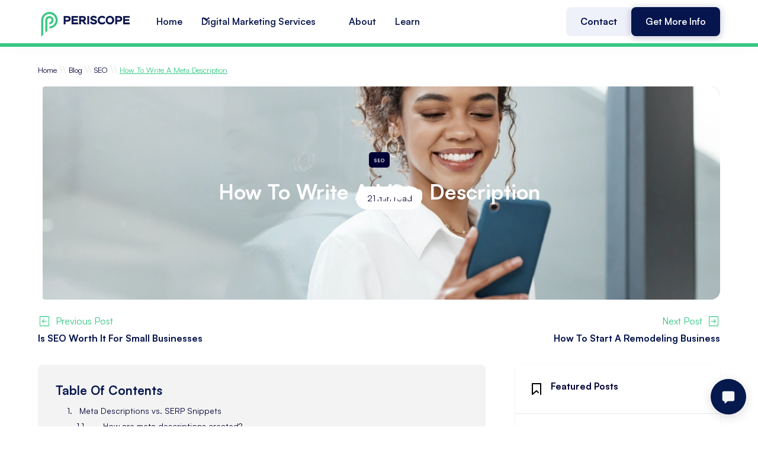

--- FILE ---
content_type: text/html
request_url: https://www.periscopemedia.co/blog/how-to-write-a-meta-description
body_size: 35122
content:
<!DOCTYPE html><!-- Last Published: Fri Oct 10 2025 05:58:26 GMT+0000 (Coordinated Universal Time) --><html data-wf-domain="www.periscopemedia.co" data-wf-page="6451de53b6591127e16c63e3" data-wf-site="6451de53b6591171086c63dd" lang="en" data-wf-collection="6451de53b6591151456c63fe" data-wf-item-slug="how-to-write-a-meta-description"><head><meta charset="utf-8"/><title>How To Write A Meta Description | Periscope Media</title><meta content="In the world of SEO, meta descriptions play a crucial role in attracting users to click on your website in search engine results." name="description"/><meta content="How To Write A Meta Description | Periscope Media" property="og:title"/><meta content="In the world of SEO, meta descriptions play a crucial role in attracting users to click on your website in search engine results." property="og:description"/><meta content="https://cdn.prod.website-files.com/6451de53b6591172fa6c63ee/64be02d90499d4b9ed4a61f2_digital-marketing6.webp" property="og:image"/><meta content="How To Write A Meta Description | Periscope Media" property="twitter:title"/><meta content="In the world of SEO, meta descriptions play a crucial role in attracting users to click on your website in search engine results." property="twitter:description"/><meta content="https://cdn.prod.website-files.com/6451de53b6591172fa6c63ee/64be02d90499d4b9ed4a61f2_digital-marketing6.webp" property="twitter:image"/><meta property="og:type" content="website"/><meta content="summary_large_image" name="twitter:card"/><meta content="width=device-width, initial-scale=1" name="viewport"/><meta content="8cNjOVieDRBd3grXZhf_jldB2zCM3i4ep2pLSaOLw20" name="google-site-verification"/><link href="https://cdn.prod.website-files.com/6451de53b6591171086c63dd/css/periscopemediaco.shared.4ad3d7b87.min.css" rel="stylesheet" type="text/css"/><script type="text/javascript">!function(o,c){var n=c.documentElement,t=" w-mod-";n.className+=t+"js",("ontouchstart"in o||o.DocumentTouch&&c instanceof DocumentTouch)&&(n.className+=t+"touch")}(window,document);</script><link href="https://cdn.prod.website-files.com/6451de53b6591171086c63dd/647826d77a383aaf3750a5eb_Periscope-Favicon.png" rel="shortcut icon" type="image/x-icon"/><link href="https://cdn.prod.website-files.com/6451de53b6591171086c63dd/6478298ff83d27d63b812adb_Periscope-webclip.png" rel="apple-touch-icon"/><link href="https://www.periscopemedia.co/blog/how-to-write-a-meta-description" rel="canonical"/><link href="rss.xml" rel="alternate" title="RSS Feed" type="application/rss+xml"/><script src="https://www.google.com/recaptcha/api.js" type="text/javascript"></script><script type="text/javascript">!function(f,b,e,v,n,t,s){if(f.fbq)return;n=f.fbq=function(){n.callMethod?n.callMethod.apply(n,arguments):n.queue.push(arguments)};if(!f._fbq)f._fbq=n;n.push=n;n.loaded=!0;n.version='2.0';n.agent='plwebflow';n.queue=[];t=b.createElement(e);t.async=!0;t.src=v;s=b.getElementsByTagName(e)[0];s.parentNode.insertBefore(t,s)}(window,document,'script','https://connect.facebook.net/en_US/fbevents.js');fbq('init', '247965138083434');fbq('track', 'PageView');</script><!-- Google Tag Manager -->
<script>(function(w,d,s,l,i){w[l]=w[l]||[];w[l].push({'gtm.start':
new Date().getTime(),event:'gtm.js'});var f=d.getElementsByTagName(s)[0],
j=d.createElement(s),dl=l!='dataLayer'?'&l='+l:'';j.async=true;j.src=
'https://www.googletagmanager.com/gtm.js?id='+i+dl;f.parentNode.insertBefore(j,f);
})(window,document,'script','dataLayer','GTM-5FPL4H3');</script>
<!-- End Google Tag Manager -->


<!-- Start of HubSpot Embed Code -->
<script type="text/javascript" id="hs-script-loader" async defer src="//js.hs-scripts.com/7752156.js"></script>
<!-- End of HubSpot Embed Code -->

<!-- Meta Pixel Code -->
<script>
!function(f,b,e,v,n,t,s)
{if(f.fbq)return;n=f.fbq=function(){n.callMethod?
n.callMethod.apply(n,arguments):n.queue.push(arguments)};
if(!f._fbq)f._fbq=n;n.push=n;n.loaded=!0;n.version='2.0';
n.queue=[];t=b.createElement(e);t.async=!0;
t.src=v;s=b.getElementsByTagName(e)[0];
s.parentNode.insertBefore(t,s)}(window, document,'script',
'https://connect.facebook.net/en_US/fbevents.js');
fbq('init', '247965138083434');
fbq('track', 'PageView');
</script>
<noscript><img height="1" width="1" style="display:none"
src="https://www.facebook.com/tr?id=247965138083434&ev=PageView&noscript=1"
/></noscript>
<!-- End Meta Pixel Code -->


<!-- [Attributes by Finsweet] CMS Slider -->
<script async src="https://cdn.jsdelivr.net/npm/@finsweet/attributes-cmsslider@1/cmsslider.js"></script>


<!-- Hotjar Tracking Code for PeriscopeMedia.Co -->
<script>
    (function(h,o,t,j,a,r){
        h.hj=h.hj||function(){(h.hj.q=h.hj.q||[]).push(arguments)};
        h._hjSettings={hjid:3599093,hjsv:6};
        a=o.getElementsByTagName('head')[0];
        r=o.createElement('script');r.async=1;
        r.src=t+h._hjSettings.hjid+j+h._hjSettings.hjsv;
        a.appendChild(r);
    })(window,document,'https://static.hotjar.com/c/hotjar-','.js?sv=');
</script>

<!-- ClickScore API -->
<script src="https://clickscore.s3.amazonaws.com/cs.js?org_id=pchC-NGF3-nrKF-SPq7"></script>
<script src="https://clickscore.s3.amazonaws.com/pmab.js"></script>
<!-- /ClickScore API -->

<!-- Meta Pixel Code -->
<script>
!function(f,b,e,v,n,t,s)
{if(f.fbq)return;n=f.fbq=function(){n.callMethod?
n.callMethod.apply(n,arguments):n.queue.push(arguments)};
if(!f._fbq)f._fbq=n;n.push=n;n.loaded=!0;n.version='2.0';
n.queue=[];t=b.createElement(e);t.async=!0;
t.src=v;s=b.getElementsByTagName(e)[0];
s.parentNode.insertBefore(t,s)}(window, document,'script',
'https://connect.facebook.net/en_US/fbevents.js');
fbq('init', '495530323042932');
fbq('track', 'PageView');
</script>
<noscript><img height="1" width="1" style="display:none"
src="https://www.facebook.com/tr?id=495530323042932&ev=PageView&noscript=1"
/></noscript>
<!-- End Meta Pixel Code -->


<!-- Instantly Lead Tracking Code -->

<script id="vtag-ai-js" async src="https://r2.leadsy.ai/tag.js" data-pid="cJKu7gUhVhsc4j9h" data-version="062024"></script>

<!-- End Instantly Lead Tracking Code --><meta property="og:url" content="https://www.periscopemedia.co/blog/how-to-write-a-meta-description"/>

<script type="application/ld+json">
{
  "@context": "https://schema.org/",
  "@type": "Article",
  "mainEntityOfPage": {
    "@type": "WebPage",
    "@id": "https://www.periscopemedia.co/blog/how-to-write-a-meta-description"
  },
  "headline": "How To Write A Meta Description",
  "description": "In the world of SEO, meta descriptions play a crucial role in attracting users to click on your website in search engine results.",
  "image": {
    "@type": "ImageObject",
    "url": "https://cdn.prod.website-files.com/6451de53b6591172fa6c63ee/64be02d90499d4b9ed4a61f2_digital-marketing6.webp",
    "width": "1200px",
    "height": "600px"
  },
  "author": {
    "@type": "Person",
    "name": "Periscope Media"
  },
  "publisher": {
    "@type": "Organization",
    "name": "Periscope Media",
    "logo": {
      "@type": "ImageObject",
      "url": "https://assets-global.website-files.com/6451de53b6591172fa6c63ee/64b9e2bc192f7a51ad7229cf_periscope-author-icon.webp",
      "width": "180px",
      "height": "180px"
    }
  },
  "datePublished": "Jul 18, 2023"
}
</script>



<!--Refokus Rich Text Enhancer-->
<script defer src="https://tools.refokus.com/rich-text-enhancer/bundle.v1.0.0.js"></script>

<style>

/*width*/
.toc::-webkit-scrollbar {
  width:0.5em;
}

/*track*/
.toc::-webkit-scrollbar-track {
  background:rgba(222, 222, 222, 0.1);
}

/*thumb*/
.toc::-webkit-scrollbar-thumb {
  background:rgb(1, 0, 53, 0.5);
  border-width:1em;
  border-style:none;
  border-radius:1em;
  box-shadow:rgba(255, 255, 255, 0) 1px -1px 0px 0px;
}

</style>

</head><body><div class="page-wrapper"><nav id="Nav" class="header"><div data-animation="default" class="navbar9_component w-nav" data-easing2="ease" fs-scrolldisable-element="smart-nav" data-easing="ease" data-collapse="medium" data-w-id="66eccd49-3e04-80bc-4f62-1ef86b5fb9cb" role="banner" data-duration="400"><div class="global-styles w-embed"><style>

/* Snippet gets rid of top margin on first element in any rich text*/
.w-richtext>:first-child {
	margin-top: 0;
}

/* Snippet gets rid of bottom margin on last element in any rich text*/
.w-richtext>:last-child, .w-richtext ol li:last-child, .w-richtext ul li:last-child {
    margin-bottom: 0;
}

/* Snippet makes all link elements listed below to inherit color from their parent */
a, 
.w-tab-link,
.w-nav-link,
.w-dropdown-btn,
.w-dropdown-toggle,
.w-dropdown-link
{
color: inherit;
}

/* Snippet prevents all click and hover interaction with an element */
.clickable-off {
  pointer-events: none;
}

/* Snippet enables all click and hover interaction with an element */
.clickable-on{
  pointer-events: auto;
}

/* Snippet enables you to add class of div-square which creates and maintains a 1:1 dimension of a div.*/
.div-square::after {
  content: "";
  display: block;
  padding-bottom: 100%;
}

/*Hide focus outline for main content element*/
    main:focus-visible {
    outline: -webkit-focus-ring-color auto 0px;
}

/* Make sure containers never lose their center alignment*/
.container-medium, .container-small, .container-large {
  margin-right: auto !important;
  margin-left: auto !important;
}

/*Reset selects, buttons, and links styles*/
.w-input, .w-select, a {
color: inherit;
text-decoration: inherit;
font-size: inherit;
}

/*Apply "..." after 3 lines of text */
.text-style-3lines {
    display: -webkit-box;
    overflow: hidden;
    -webkit-line-clamp: 3;
    -webkit-box-orient: vertical;
}

/* Apply "..." after 2 lines of text */
.text-style-2lines {
    display: -webkit-box;
    overflow: hidden;
    -webkit-line-clamp: 2;
    -webkit-box-orient: vertical;
}
/* Apply "..." at 100% width */
.truncate-width { 
		width: 100%; 
    white-space: nowrap; 
    overflow: hidden; 
    text-overflow: ellipsis; 
}
/* Removes native scrollbar */
.no-scrollbar {
    -ms-overflow-style: none;  // IE 10+
    overflow: -moz-scrollbars-none;  // Firefox
}

.no-scrollbar::-webkit-scrollbar {
    display: none; // Safari and Chrome
}

</style>
<style>

/* Make text look crisper and more legible in all browsers */
body {
  -webkit-font-smoothing: antialiased;
  -moz-osx-font-smoothing: grayscale;
  font-smoothing: antialiased;
  text-rendering: optimizeLegibility;
}

/* Focus state style for keyboard navigation for the focusable elements */
*[tabindex]:focus-visible,
  input[type="file"]:focus-visible {
   outline: 0.125rem solid #4d65ff;
   outline-offset: 0.125rem;
}

/* Get rid of top margin on first element in any rich text element */
.w-richtext > :not(div):first-child, .w-richtext > div:first-child > :first-child {
  margin-top: 0 !important;
}

/* Get rid of bottom margin on last element in any rich text element */
.w-richtext>:last-child, .w-richtext ol li:last-child, .w-richtext ul li:last-child {
	margin-bottom: 0 !important;
}

/* Prevent all click and hover interaction with an element */
.pointer-events-off {
	pointer-events: none;
}

/* Enables all click and hover interaction with an element */
.pointer-events-on {
  pointer-events: auto;
}

/* Create a class of .div-square which maintains a 1:1 dimension of a div */
.div-square::after {
	content: "";
	display: block;
	padding-bottom: 100%;
}

/* Make sure containers never lose their center alignment */
.container-medium,.container-small, .container-large {
	margin-right: auto !important;
  margin-left: auto !important;
}

/* 
Make the following elements inherit typography styles from the parent and not have hardcoded values. 
Important: You will not be able to style for example "All Links" in Designer with this CSS applied.
Uncomment this CSS to use it in the project. Leave this message for future hand-off.
*/
/*
a,
.w-input,
.w-select,
.w-tab-link,
.w-nav-link,
.w-dropdown-btn,
.w-dropdown-toggle,
.w-dropdown-link {
  color: inherit;
  text-decoration: inherit;
  font-size: inherit;
}
*/

/* Apply "..." after 3 lines of text */
.text-style-3lines {
	display: -webkit-box;
	overflow: hidden;
	-webkit-line-clamp: 3;
	-webkit-box-orient: vertical;
}

/* Apply "..." after 2 lines of text */
.text-style-2lines {
	display: -webkit-box;
	overflow: hidden;
	-webkit-line-clamp: 2;
	-webkit-box-orient: vertical;
}

/* Adds inline flex display */
.display-inlineflex {
  display: inline-flex;
}

/* These classes are never overwritten */
.hide {
  display: none !important;
}

@media screen and (max-width: 991px) {
    .hide, .hide-tablet {
        display: none !important;
    }
}
  @media screen and (max-width: 767px) {
    .hide-mobile-landscape{
      display: none !important;
    }
}
  @media screen and (max-width: 479px) {
    .hide-mobile{
      display: none !important;
    }
}
 
.margin-0 {
  margin: 0rem !important;
}
  
.padding-0 {
  padding: 0rem !important;
}

.spacing-clean {
padding: 0rem !important;
margin: 0rem !important;
}

.margin-top {
  margin-right: 0rem !important;
  margin-bottom: 0rem !important;
  margin-left: 0rem !important;
}

.padding-top {
  padding-right: 0rem !important;
  padding-bottom: 0rem !important;
  padding-left: 0rem !important;
}
  
.margin-right {
  margin-top: 0rem !important;
  margin-bottom: 0rem !important;
  margin-left: 0rem !important;
}

.padding-right {
  padding-top: 0rem !important;
  padding-bottom: 0rem !important;
  padding-left: 0rem !important;
}

.margin-bottom {
  margin-top: 0rem !important;
  margin-right: 0rem !important;
  margin-left: 0rem !important;
}

.padding-bottom {
  padding-top: 0rem !important;
  padding-right: 0rem !important;
  padding-left: 0rem !important;
}

.margin-left {
  margin-top: 0rem !important;
  margin-right: 0rem !important;
  margin-bottom: 0rem !important;
}
  
.padding-left {
  padding-top: 0rem !important;
  padding-right: 0rem !important;
  padding-bottom: 0rem !important;
}
  
.margin-horizontal {
  margin-top: 0rem !important;
  margin-bottom: 0rem !important;
}

.padding-horizontal {
  padding-top: 0rem !important;
  padding-bottom: 0rem !important;
}

.margin-vertical {
  margin-right: 0rem !important;
  margin-left: 0rem !important;
}
  
.padding-vertical {
  padding-right: 0rem !important;
  padding-left: 0rem !important;
}
.card_3 .contact-icon {
	filter: invert(100%);
}
.card_3.is--grey .contact-icon {
	filter: invert(0%);
}
.roadmap-week-block:last-child {
	border-color: transparent;
  border-width: 0px;
}
.roadmap-block {
	background-color: currentColor;
}
.roadmap-block .roadmap-dot {
	background-color: currentColor;
}
.map-map-img {
	aspect-ratio: 3/2;
}
.ts-pos-up .map-dot-inside {
	align-items: flex-end;
}
.ts-pos-up .map-ts {
	margin-bottom: 125%;
}
.is--show .map-ts {
	display: flex;
}
</style></div><div class="navbar9_container"><a href="/" class="navbar9_logo-link w-nav-brand"><img src="https://cdn.prod.website-files.com/6451de53b6591171086c63dd/6459eee2ef42073da1dab88e_periscope-digital-marketing-logo.png" loading="lazy" alt="" class="navbar9_logo"/></a><div role="navigation" class="navbar9_menu w-nav-menu"><div class="navbar9_menu-left"><a href="/" class="navbar9_link w-nav-link">Home</a><link rel="prefetch" href="/"/><div data-hover="true" data-delay="300" data-w-id="66eccd49-3e04-80bc-4f62-1ef86b5fb9d8" class="navbar9_menu-dropdown w-dropdown"><div class="navbar9_dropdown-toggle w-dropdown-toggle"><div class="dropdown-icon-2 w-embed"><svg width=" 100%" height=" 100%" viewBox="0 0 16 16" fill="none" xmlns="http://www.w3.org/2000/svg">
<path fill-rule="evenodd" clip-rule="evenodd" d="M2.55806 6.29544C2.46043 6.19781 2.46043 6.03952 2.55806 5.94189L3.44195 5.058C3.53958 4.96037 3.69787 4.96037 3.7955 5.058L8.00001 9.26251L12.2045 5.058C12.3021 4.96037 12.4604 4.96037 12.5581 5.058L13.4419 5.94189C13.5396 6.03952 13.5396 6.19781 13.4419 6.29544L8.17678 11.5606C8.07915 11.6582 7.92086 11.6582 7.82323 11.5606L2.55806 6.29544Z" fill="currentColor"/>
</svg></div><div>Digital Marketing Services</div></div><nav class="navbar9_dropdown-list w-dropdown-list"><div class="navbar9_container"><div class="navbar9_dropdown-content"><div class="navbar9_dropdown-content-layout"><div class="navbar9_dropdown-link-list"><a href="/contractor-digital-marketing" class="navbar9_dropdown-link w-inline-block"><div class="navbar9_icon-wrapper"><div class="icon-embed-xsmall text-color-seagreen w-embed"><svg xmlns="http://www.w3.org/2000/svg" xmlns:xlink="http://www.w3.org/1999/xlink" aria-hidden="true" role="img" class="iconify iconify--ic" width="100%" height="100%" preserveAspectRatio="xMidYMid meet" viewBox="0 0 24 24"><path fill="currentColor" d="M9.19 6.35c-2.04 2.29-3.44 5.58-3.57 5.89L2 10.69l4.81-4.81l2.38.47zM11.17 17s3.74-1.55 5.89-3.7c5.4-5.4 4.5-9.62 4.21-10.57c-.95-.3-5.17-1.19-10.57 4.21C8.55 9.09 7 12.83 7 12.83L11.17 17zm6.48-2.19c-2.29 2.04-5.58 3.44-5.89 3.57L13.31 22l4.81-4.81l-.47-2.38zM9 18c0 .83-.34 1.58-.88 2.12C6.94 21.3 2 22 2 22s.7-4.94 1.88-6.12A2.996 2.996 0 0 1 9 18zm4-9c0-1.1.9-2 2-2s2 .9 2 2s-.9 2-2 2s-2-.9-2-2z"></path></svg></div></div><div class="navbar9_item-text"><div class="text-weight-semibold">Contractor Digital Marketing</div><p class="text-size-small hide-mobile-landscape">Total domination strategy? Click here!</p></div></a><link rel="prefetch" href="/contractor-digital-marketing"/></div><div class="navbar9_dropdown-link-list"><a href="/digital-marketing/seo" class="navbar9_dropdown-link w-inline-block"><div class="navbar9_icon-wrapper"><div class="icon-embed-xsmall text-color-seagreen w-embed"><svg xmlns="http://www.w3.org/2000/svg" xmlns:xlink="http://www.w3.org/1999/xlink" aria-hidden="true" role="img" class="iconify iconify--ic" width="100%" height="100%" preserveAspectRatio="xMidYMid meet" viewBox="0 0 22 22"><path fill="currentColor" d="M6 9H3c-.55 0-1-.45-1-1s.45-1 1-1h3c.55 0 1 .45 1 1s-.45 1-1 1zm0 3H3c-.55 0-1 .45-1 1s.45 1 1 1h3c.55 0 1-.45 1-1s-.45-1-1-1zm13.88 6.29l-3.12-3.12c-.86.56-1.89.88-3 .82c-2.37-.11-4.4-1.96-4.72-4.31a5.013 5.013 0 0 1 5.83-5.61c1.95.33 3.57 1.85 4 3.78c.33 1.46.01 2.82-.7 3.9l3.13 3.13c.39.39.39 1.02 0 1.41c-.39.39-1.03.39-1.42 0zM17 11c0-1.65-1.35-3-3-3s-3 1.35-3 3s1.35 3 3 3s3-1.35 3-3zM3 19h8c.55 0 1-.45 1-1s-.45-1-1-1H3c-.55 0-1 .45-1 1s.45 1 1 1z"></path></svg></div></div><div class="navbar9_item-text"><div class="text-weight-semibold">SEO</div><p class="text-size-small hide-mobile-landscape">We&#x27;re <em>actually</em> not like other agencies!</p></div></a><link rel="prefetch" href="/digital-marketing/seo"/></div><div class="navbar9_dropdown-link-list"><a href="/contractor-seo" class="navbar9_dropdown-link w-inline-block"><div class="navbar9_icon-wrapper"><div class="icon-embed-xsmall text-color-seagreen w-embed"><svg xmlns="http://www.w3.org/2000/svg" xmlns:xlink="http://www.w3.org/1999/xlink" aria-hidden="true" role="img" class="iconify iconify--ic" width="100%" height="100%" preserveAspectRatio="xMidYMid meet" viewBox="0 0 22 22"><circle cx="10" cy="8" r="4" fill="currentColor"></circle><path fill="currentColor" d="M10.35 14.01C7.62 13.91 2 15.27 2 18v2h9.54c-2.47-2.76-1.23-5.89-1.19-5.99zm9.08 4.01c.36-.59.57-1.28.57-2.02c0-2.21-1.79-4-4-4s-4 1.79-4 4s1.79 4 4 4c.74 0 1.43-.22 2.02-.57L20.59 22L22 20.59l-2.57-2.57zM16 18c-1.1 0-2-.9-2-2s.9-2 2-2s2 .9 2 2s-.9 2-2 2z"></path></svg></div></div><div class="navbar9_item-text"><div class="text-weight-semibold">Contractor SEO</div><p class="text-size-small hide-mobile-landscape">Let&#x27;s talk industry specifics.</p></div></a><link rel="prefetch" href="/contractor-seo"/></div><div class="navbar9_dropdown-link-list"><a href="/digital-marketing/google-ads-management" class="navbar9_dropdown-link w-inline-block"><div class="navbar9_icon-wrapper"><div class="icon-embed-xsmall text-color-seagreen w-embed"><svg xmlns="http://www.w3.org/2000/svg" xmlns:xlink="http://www.w3.org/1999/xlink" aria-hidden="true" role="img" class="iconify iconify--tabler" width="100%" height="100%" preserveAspectRatio="xMidYMid meet" viewBox="0 0 24 24"><g fill="none" stroke="currentColor" stroke-linecap="round" stroke-linejoin="round" stroke-width="2"><path d="M8 13V4.5a1.5 1.5 0 0 1 3 0V12m0-.5v-2a1.5 1.5 0 0 1 3 0V12m0-1.5a1.5 1.5 0 0 1 3 0V12"></path><path d="M17 11.5a1.5 1.5 0 0 1 3 0V16a6 6 0 0 1-6 6h-2h.208a6 6 0 0 1-5.012-2.7L7 19c-.312-.479-1.407-2.388-3.286-5.728a1.5 1.5 0 0 1 .536-2.022a1.867 1.867 0 0 1 2.28.28L8 13M5 3L4 2m0 5H3m11-4l1-1m0 4h1"></path></g></svg></div></div><div class="navbar9_item-text"><div class="text-weight-semibold">Google Ads Management</div><p class="text-size-small hide-mobile-landscape">Need some quick wins? You&#x27;re in luck!</p></div></a><link rel="prefetch" href="/digital-marketing/google-ads-management"/></div><div class="navbar9_dropdown-link-list"><a href="/contractor-google-ads" class="navbar9_dropdown-link w-inline-block"><div class="navbar9_icon-wrapper"><div class="icon-embed-xsmall text-color-seagreen w-embed"><svg xmlns="http://www.w3.org/2000/svg" xmlns:xlink="http://www.w3.org/1999/xlink" aria-hidden="true" role="img" class="iconify iconify--bx" width="100%" height="100%" preserveAspectRatio="xMidYMid meet" viewBox="0 0 24 24"><circle cx="12" cy="12" r="3" fill="currentColor"></circle><path fill="currentColor" d="M13 4.069V2h-2v2.069A8.008 8.008 0 0 0 4.069 11H2v2h2.069A8.007 8.007 0 0 0 11 19.931V22h2v-2.069A8.007 8.007 0 0 0 19.931 13H22v-2h-2.069A8.008 8.008 0 0 0 13 4.069zM12 18c-3.309 0-6-2.691-6-6s2.691-6 6-6s6 2.691 6 6s-2.691 6-6 6z"></path></svg></div></div><div class="navbar9_item-text"><div class="text-weight-semibold">Contractor Ads</div><p class="text-size-small hide-mobile-landscape">Leave your competition in the dust...</p></div></a><link rel="prefetch" href="/contractor-google-ads"/></div><div class="navbar9_dropdown-link-list"><a href="/digital-marketing/web-design" class="navbar9_dropdown-link w-inline-block"><div class="navbar9_icon-wrapper"><div class="icon-embed-xsmall text-color-seagreen w-embed"><svg xmlns="http://www.w3.org/2000/svg" xmlns:xlink="http://www.w3.org/1999/xlink" aria-hidden="true" role="img" class="iconify iconify--simple-icons" width="100%" height="100%" preserveAspectRatio="xMidYMid meet" viewBox="0 0 24 24"><path fill="currentColor" d="M17.802 8.56s-1.946 6.103-2.105 6.607a4778.8 4778.8 0 0 0-1.484-11.473c-3.316 0-5.089 2.36-6.026 4.851l-2.565 6.637c-.015-.476-.36-6.565-.36-6.565c-.204-3.052-3-4.91-5.262-4.91l2.739 16.6c3.474-.015 5.347-2.361 6.328-4.852c0 0 2.09-5.398 2.176-5.643c.015.23 1.5 10.494 1.5 10.494c3.488 0 5.362-2.202 6.37-4.606L24 3.708c-3.445 0-5.261 2.346-6.198 4.851Z"></path></svg></div></div><div class="navbar9_item-text"><div class="text-weight-semibold">Web Design</div><p class="text-size-small hide-mobile-landscape">Easy edit sites, that don&#x27;t break the bank.</p></div></a><link rel="prefetch" href="/digital-marketing/web-design"/></div><div class="navbar9_dropdown-link-list"><a href="/digital-marketing/crm-software" class="navbar9_dropdown-link w-inline-block"><div class="navbar9_icon-wrapper"><div class="icon-embed-xsmall text-color-seagreen w-embed"><svg xmlns="http://www.w3.org/2000/svg" xmlns:xlink="http://www.w3.org/1999/xlink" aria-hidden="true" role="img" class="iconify iconify--simple-icons" width="100%" height="100%" preserveAspectRatio="xMidYMid meet" viewBox="0 0 24 24"><path fill="currentColor" d="M18.164 7.93V5.084a2.198 2.198 0 0 0 1.267-1.978v-.067A2.2 2.2 0 0 0 17.238.845h-.067a2.2 2.2 0 0 0-2.193 2.193v.067a2.196 2.196 0 0 0 1.252 1.973l.013.006v2.852a6.22 6.22 0 0 0-2.969 1.31l.012-.01l-7.828-6.095A2.497 2.497 0 1 0 4.3 4.656l-.012.006l7.697 5.991a6.176 6.176 0 0 0-1.038 3.446a6.22 6.22 0 0 0 1.147 3.607l-.013-.02l-2.342 2.343a1.968 1.968 0 0 0-.58-.095h-.002a2.033 2.033 0 1 0 2.033 2.033a1.978 1.978 0 0 0-.1-.595l.005.014l2.317-2.317a6.247 6.247 0 1 0 4.782-11.134l-.036-.005zm-.964 9.378a3.206 3.206 0 1 1 3.215-3.207v.002a3.206 3.206 0 0 1-3.207 3.207z"></path></svg></div></div><div class="navbar9_item-text"><div class="text-weight-semibold">CRM Software</div><p class="text-size-small hide-mobile-landscape">Let&#x27;s make your life a little easier.</p></div></a><link rel="prefetch" href="/digital-marketing/crm-software"/></div><div class="navbar9_dropdown-link-list"><a href="/digital-marketing" class="navbar9_dropdown-link w-inline-block"><div class="navbar9_icon-wrapper"><div class="icon-embed-xsmall text-color-seagreen w-embed"><svg xmlns="http://www.w3.org/2000/svg" xmlns:xlink="http://www.w3.org/1999/xlink" aria-hidden="true" role="img" class="iconify iconify--ic" width="100%" height="100%" preserveAspectRatio="xMidYMid meet" viewBox="0 0 24 24"><path fill="currentColor" d="M4 6H2v14c0 1.1.9 2 2 2h14v-2H4V6zm16-4H8c-1.1 0-2 .9-2 2v12c0 1.1.9 2 2 2h12c1.1 0 2-.9 2-2V4c0-1.1-.9-2-2-2zm0 14H8V4h12v12zm-7-2h2v-3h3V9h-3V6h-2v3h-3v2h3z"></path></svg></div></div><div class="navbar9_item-text"><div class="text-weight-semibold">More Marketing Services</div><p class="text-size-small hide-mobile-landscape">Dive a little deeper and get specific.</p></div></a><link rel="prefetch" href="/digital-marketing"/></div></div></div></div><div class="navbar9_bottom-bar"><div class="navbar9_bottom-bar-background-layer"></div><div class="navbar9_bottom-bar-content"><div class="text-size-regular">Looking for a career in digital marketing? </div><a id="w-node-_59e49d7e-3e97-c30a-57f3-e3466ec9e92e-6b5fb9ca" href="/contact" class="button-primary is-button-small w-button">Get In Touch</a><link rel="prefetch" href="/contact"/></div></div></nav></div><a href="/about" class="navbar9_link w-nav-link">About</a><link rel="prefetch" href="/about"/><a href="/blog" class="navbar9_link w-nav-link">Learn</a><link rel="prefetch" href="/blog"/></div><div class="navbar9_menu-right"><div class="region-block"><div class="icon-embed-xsmall w-embed"><svg xmlns="http://www.w3.org/2000/svg" xmlns:xlink="http://www.w3.org/1999/xlink" aria-hidden="true" role="img" class="iconify iconify--heroicons" width="100%" height="100%" preserveAspectRatio="xMidYMid meet" viewBox="0 0 24 24"><g fill="currentColor"><path d="M15.75 8.25a.75.75 0 0 1 .75.75a3.74 3.74 0 0 1-1.27 2.812a.75.75 0 1 1-.992-1.124A2.243 2.243 0 0 0 15 9a.75.75 0 0 1 .75-.75Z"></path><path fill-rule="evenodd" d="M12 2.25c-5.385 0-9.75 4.365-9.75 9.75s4.365 9.75 9.75 9.75s9.75-4.365 9.75-9.75S17.385 2.25 12 2.25ZM4.575 15.6a8.25 8.25 0 0 0 9.348 4.425a1.966 1.966 0 0 0-1.84-1.275a.983.983 0 0 1-.97-.822l-.073-.437c-.094-.565.25-1.11.8-1.267l.99-.282c.427-.123.783-.418.982-.816l.036-.073a1.453 1.453 0 0 1 2.328-.377L16.5 15h.628a2.25 2.25 0 0 1 1.983 1.186a8.25 8.25 0 0 0-6.345-12.4c.044.262.18.503.389.676l1.068.89c.442.369.535 1.01.216 1.49l-.51.766a2.25 2.25 0 0 1-1.161.886l-.143.048a1.107 1.107 0 0 0-.57 1.664a1.108 1.108 0 0 1-.427 1.605L9 13.125l.423 1.059a.956.956 0 0 1-1.652.928l-.679-.906a1.125 1.125 0 0 0-1.906.172L4.575 15.6Z" clip-rule="evenodd"></path></g></svg></div><a href="#" class="region-link">AU</a><div class="text-size-small text-color-grey">|</div><a href="#" class="region-link">US</a></div><a href="/contact" class="button-secondary w-button">Contact</a><link rel="prefetch" href="/contact"/><a href="/get-more-info" class="button-primary w-button">Get More Info</a><link rel="prerender" href="/get-more-info"/></div></div><a href="/get-more-info" class="get-more-info show-mobile-landscape w-inline-block"><div class="contact-link-nav"><div class="text-weight-semibold text-color-white">Get More Info</div></div></a><div class="navbar9_menu-button w-nav-button"><div class="menu-icon"><div class="menu-icon_line-top"></div><div class="menu-icon_line-middle"><div class="menu-icon_line-middle-inner"></div></div><div class="menu-icon_line-bottom"></div></div></div></div></div><div class="marquee-code w-embed"><style>

.marquee-mover-parent {
  display: inline-block;
  white-space: nowrap;
  animation: marqueeAnim 25s linear infinite alternate;
}

@keyframes marqueeAnim {
  0% {
    transform: translateX(0%);
  }
  100% {
    transform: translateX(-100%);
  }
}

</style></div></nav><div id="w-node-_0ef33280-18c0-1e32-01b6-3b34eb285d5e-eb285d5e" data-w-id="0ef33280-18c0-1e32-01b6-3b34eb285d5e" class="progress-bar"></div><section class="section_blog-top"><div class="padding-global"><div class="container-large"><div class="padding-section-small"><div class="wrapper side-paddings"><div class="margin-bottom margin-small"><div class="breadcrumb-div"><a href="/" class="breadcrumb-link">Home</a><div class="breadcrumb-divider">\\</div><a href="/blog" class="breadcrumb-link">Blog</a><div class="breadcrumb-divider">\\</div><a href="/category/seo" class="breadcrumb-link">SEO</a><div class="breadcrumb-divider">\\</div><a href="/blog/how-to-write-a-meta-description" aria-current="page" class="breadcrumb-link w--current">How To Write A Meta Description</a></div></div><div class="ind-hero-component"><div class="time-to-read-block"><div time-to-read=".w-richtext" class="time-to-read">..</div><div time-to-read=".w-richtext" class="time-to-read"> min read</div></div><div class="z-index-2"><div class="align-items-center"><div class="text-align-center"><div class="margin-bottom margin-small"><a style="background-color:hsla(241.13207547169813, 100.00%, 10.39%, 1.00)" href="/category/seo" class="badge">SEO</a></div><div class="margin-bottom margin-small"><h1 class="heading-large text-color-white">How To Write A Meta Description</h1></div><div class="post-info-bottom"><div class="text-size-tiny text-color-white w-hidden-tiny">July 18, 2023</div></div></div></div></div><div class="ind-hero-bg top-bg-blog"><div data-w-id="563aec4f-c26a-1acb-3ec6-9f32853f430f" data-is-ix2-target="1" class="mouse-lottie" data-animation-type="lottie" data-src="https://cdn.prod.website-files.com/6451de53b6591171086c63dd/645c01fad62b37135830874d_93422-scroll.json" data-loop="0" data-direction="1" data-autoplay="0" data-renderer="svg" data-default-duration="3" data-duration="0" data-ix2-initial-state="25"></div></div><div class="ind-hero-bg"><img loading="lazy" alt="" src="https://cdn.prod.website-files.com/6451de53b6591172fa6c63ee/64be02d90499d4b9ed4a61f2_digital-marketing6.webp" sizes="(max-width: 767px) 90vw, (max-width: 991px) 88vw, 90vw" srcset="https://cdn.prod.website-files.com/6451de53b6591172fa6c63ee/64be02d90499d4b9ed4a61f2_digital-marketing6-p-500.webp 500w, https://cdn.prod.website-files.com/6451de53b6591172fa6c63ee/64be02d90499d4b9ed4a61f2_digital-marketing6-p-800.webp 800w, https://cdn.prod.website-files.com/6451de53b6591172fa6c63ee/64be02d90499d4b9ed4a61f2_digital-marketing6-p-1080.webp 1080w, https://cdn.prod.website-files.com/6451de53b6591172fa6c63ee/64be02d90499d4b9ed4a61f2_digital-marketing6.webp 1200w" class="full-image"/></div></div><div class="margin-bottom"><div class="post-info-next-prev"><div class="collection-list-wrapper w-dyn-list"><div r-prevnext-source="1" role="list" class="w-dyn-items"><div role="listitem" class="w-dyn-item"><a href="/blog/google-analytics-for-contractors-a-beginners-guide" class="w-inline-block"><div class="heading-small">Google Analytics for Contractors: A Beginner’s Guide</div></a></div><div role="listitem" class="w-dyn-item"><a href="/blog/schema-markup-for-contractors-enhancing-local-seo-with-structured-data" class="w-inline-block"><div class="heading-small">Schema Markup for Contractors: Enhancing Local SEO with Structured Data</div></a></div><div role="listitem" class="w-dyn-item"><a href="/blog/the-contractors-guide-to-setting-up-email-marketing-automation" class="w-inline-block"><div class="heading-small">The Contractor’s Guide to Setting Up Email Marketing Automation</div></a></div><div role="listitem" class="w-dyn-item"><a href="/blog/how-electricians-can-get-started-with-content-marketing" class="w-inline-block"><div class="heading-small">How Electricians Can Get Started With Content Marketing</div></a></div><div role="listitem" class="w-dyn-item"><a href="/blog/maximizing-instagram-stories-to-showcase-your-construction-projects" class="w-inline-block"><div class="heading-small">Maximizing Instagram Stories to Showcase Your Construction Projects</div></a></div><div role="listitem" class="w-dyn-item"><a href="/blog/all-the-ecommerce-sale-dates-in-australia" class="w-inline-block"><div class="heading-small">All The Ecommerce Sale Dates in Australia</div></a></div><div role="listitem" class="w-dyn-item"><a href="/blog/the-single-best-piece-of-seo-advice" class="w-inline-block"><div class="heading-small">The Single Best Piece Of SEO Advice</div></a></div><div role="listitem" class="w-dyn-item"><a href="/blog/how-to-establish-credibility-in-seo" class="w-inline-block"><div class="heading-small">How To Establish Credibility in SEO</div></a></div><div role="listitem" class="w-dyn-item"><a href="/blog/mistakes-small-business-owners-make-when-using-seo" class="w-inline-block"><div class="heading-small">Mistakes Small Business Owners Make When Using SEO</div></a></div><div role="listitem" class="w-dyn-item"><a href="/blog/how-can-seo-benefit-my-career" class="w-inline-block"><div class="heading-small">How Can SEO Benefit My Career?</div></a></div><div role="listitem" class="w-dyn-item"><a href="/blog/how-to-fix-seo-issues" class="w-inline-block"><div class="heading-small">How To Fix SEO Issues</div></a></div><div role="listitem" class="w-dyn-item"><a href="/blog/best-ecommerce-seo-platforms" class="w-inline-block"><div class="heading-small">Best Ecommerce SEO Platforms</div></a></div><div role="listitem" class="w-dyn-item"><a href="/blog/how-does-personalized-search-affect-seo" class="w-inline-block"><div class="heading-small">How Does Personalized Search Affect SEO</div></a></div><div role="listitem" class="w-dyn-item"><a href="/blog/why-hire-an-seo-agency" class="w-inline-block"><div class="heading-small">Why Hire An SEO Agency</div></a></div><div role="listitem" class="w-dyn-item"><a href="/blog/what-to-ask-seo-consultants" class="w-inline-block"><div class="heading-small">What To Ask SEO Consultants</div></a></div><div role="listitem" class="w-dyn-item"><a href="/blog/seo-lead-generation" class="w-inline-block"><div class="heading-small">SEO Lead Generation</div></a></div><div role="listitem" class="w-dyn-item"><a href="/blog/ppc-and-seo-working-together" class="w-inline-block"><div class="heading-small">PPC and SEO Working Together</div></a></div><div role="listitem" class="w-dyn-item"><a href="/blog/contractor-seo-keyword-research" class="w-inline-block"><div class="heading-small">Contractor SEO Keyword Research </div></a></div><div role="listitem" class="w-dyn-item"><a href="/blog/hiring-an-seo-agency" class="w-inline-block"><div class="heading-small">Hiring an SEO Agency</div></a></div><div role="listitem" class="w-dyn-item"><a href="/blog/why-you-need-an-seo-audit" class="w-inline-block"><div class="heading-small">Why You Need an SEO Audit</div></a></div><div role="listitem" class="w-dyn-item"><a href="/blog/benefits-of-local-seo" class="w-inline-block"><div class="heading-small">Benefits of Local SEO</div></a></div><div role="listitem" class="w-dyn-item"><a href="/blog/what-do-you-need-to-balance-when-doing-seo" class="w-inline-block"><div class="heading-small">What Do You Need to Balance When Doing SEO? </div></a></div><div role="listitem" class="w-dyn-item"><a href="/blog/what-is-white-label-seo" class="w-inline-block"><div class="heading-small">What is White Label SEO?</div></a></div><div role="listitem" class="w-dyn-item"><a href="/blog/what-makes-a-website-good" class="w-inline-block"><div class="heading-small">What Makes A Website Good?</div></a></div><div role="listitem" class="w-dyn-item"><a href="/blog/what-should-be-the-first-step-of-a-structured-seo-plan" class="w-inline-block"><div class="heading-small">What Should Be The First Step of a Structured SEO Plan?</div></a></div><div role="listitem" class="w-dyn-item"><a href="/blog/what-are-realistic-seo-results" class="w-inline-block"><div class="heading-small">What Are Realistic SEO Results</div></a></div><div role="listitem" class="w-dyn-item"><a href="/blog/why-is-hvac-so-hard-to-do-seo-for" class="w-inline-block"><div class="heading-small">Why is HVAC So Hard To Do SEO For</div></a></div><div role="listitem" class="w-dyn-item"><a href="/blog/why-do-seo-people-target-hvac-companies" class="w-inline-block"><div class="heading-small">Why Do SEO People Target HVAC Companies</div></a></div><div role="listitem" class="w-dyn-item"><a href="/blog/what-does-the-average-roofing-contractor-pay-for-seo" class="w-inline-block"><div class="heading-small">What Does The Average Roofing Contractor Pay For SEO</div></a></div><div role="listitem" class="w-dyn-item"><a href="/blog/debunking-digital-marketing-myths-in-2024" class="w-inline-block"><div class="heading-small">Debunking Digital Marketing Myths in 2024</div></a></div><div role="listitem" class="w-dyn-item"><a href="/blog/how-to-tell-if-your-seo-company-is-really-working-for-you" class="w-inline-block"><div class="heading-small">How to Tell If Your SEO Company Is Really Working for You‍</div></a></div><div role="listitem" class="w-dyn-item"><a href="/blog/the-differences-between-universal-analytics-and-google-analytics-4" class="w-inline-block"><div class="heading-small">The Differences Between Universal Analytics and Google Analytics 4</div></a></div><div role="listitem" class="w-dyn-item"><a href="/blog/google-ads-and-the-importance-of-cross-device-tracking" class="w-inline-block"><div class="heading-small">Google Ads and the Importance of Cross-Device Tracking</div></a></div><div role="listitem" class="w-dyn-item"><a href="/blog/the-role-of-a-b-testing-in-google-ads" class="w-inline-block"><div class="heading-small">The Role of A/B Testing in Google Ads</div></a></div><div role="listitem" class="w-dyn-item"><a href="/blog/setting-realistic-budgets-for-your-google-ads-campaigns" class="w-inline-block"><div class="heading-small">Setting Realistic Budgets for Your Google Ads Campaigns</div></a></div><div role="listitem" class="w-dyn-item"><a href="/blog/maximizing-your-roi-with-google-ads-insights-and-strategies" class="w-inline-block"><div class="heading-small">Maximizing Your ROI with Google Ads: Insights and Strategies</div></a></div><div role="listitem" class="w-dyn-item"><a href="/blog/cracking-the-code-of-google-ads-mastering-the-art-of-quality-score" class="w-inline-block"><div class="heading-small">Cracking the Code of Google Ads: Mastering the Art of Quality Score</div></a></div><div role="listitem" class="w-dyn-item"><a href="/blog/avoid-these-10-mistakes-in-your-google-ads-campaigns" class="w-inline-block"><div class="heading-small">Avoid These 10 Mistakes in Your Google Ads Campaigns</div></a></div><div role="listitem" class="w-dyn-item"><a href="/blog/the-art-of-keyword-selection-in-google-ads" class="w-inline-block"><div class="heading-small">The Art of Keyword Selection in Google Ads</div></a></div><div role="listitem" class="w-dyn-item"><a href="/blog/the-importance-of-landing-pages-in-google-ads-campaigns" class="w-inline-block"><div class="heading-small">The Importance of Landing Pages in Google Ads Campaigns</div></a></div><div role="listitem" class="w-dyn-item"><a href="/blog/leveraging-customer-reviews-and-testimonials-in-remodeling-marketing" class="w-inline-block"><div class="heading-small">Leveraging Customer Reviews and Testimonials in Remodeling Marketing</div></a></div><div role="listitem" class="w-dyn-item"><a href="/blog/how-to-create-image-alt-text-with-chatgpt" class="w-inline-block"><div class="heading-small">How To Create Image Alt Text With ChatGPT</div></a></div><div role="listitem" class="w-dyn-item"><a href="/blog/email-marketing-for-home-improvement-companies-a-digital-marketers-guide" class="w-inline-block"><div class="heading-small">Email Marketing for Home Improvement Companies: A Digital Marketer&#x27;s Guide</div></a></div><div role="listitem" class="w-dyn-item"><a href="/blog/what-is-the-best-form-of-advertising-for-contractors" class="w-inline-block"><div class="heading-small">What Is The Best Form of Advertising For Contractors?</div></a></div><div role="listitem" class="w-dyn-item"><a href="/blog/is-it-worth-paying-for-digital-marketing" class="w-inline-block"><div class="heading-small">Is It Worth Paying for Digital Marketing?</div></a></div><div role="listitem" class="w-dyn-item"><a href="/blog/how-to-market-yourself-as-an-independent-contractor" class="w-inline-block"><div class="heading-small">How to Market Yourself as an Independent Contractor</div></a></div><div role="listitem" class="w-dyn-item"><a href="/blog/why-digital-marketing-is-the-future-of-business" class="w-inline-block"><div class="heading-small">Why Digital Marketing Is the Future of Business</div></a></div><div role="listitem" class="w-dyn-item"><a href="/blog/will-digital-marketing-be-replaced-by-ai" class="w-inline-block"><div class="heading-small">Will Digital Marketing be Replaced by AI?</div></a></div><div role="listitem" class="w-dyn-item"><a href="/blog/how-to-do-digital-marketing-for-contractors" class="w-inline-block"><div class="heading-small">How to Do Digital Marketing for Contractors</div></a></div><div role="listitem" class="w-dyn-item"><a href="/blog/building-success-how-networking-can-transform-your-home-improvement-business" class="w-inline-block"><div class="heading-small">Building Success: How Networking Can Transform Your Home Improvement Business</div></a></div><div role="listitem" class="w-dyn-item"><a href="/blog/should-my-business-be-on-every-social-media-platform" class="w-inline-block"><div class="heading-small">Should My Business Be On Every Social Media Platform?</div></a></div><div role="listitem" class="w-dyn-item"><a href="/blog/how-to-optimize-your-websites-loading-speed-for-better-seo-rankings" class="w-inline-block"><div class="heading-small">How to Optimize Your Website&#x27;s Loading Speed for Better SEO Rankings</div></a></div><div role="listitem" class="w-dyn-item"><a href="/blog/best-practices-for-website-design-and-layout-above-the-fold" class="w-inline-block"><div class="heading-small">Best Practices for Website Design and Layout: Above the Fold</div></a></div><div role="listitem" class="w-dyn-item"><a href="/blog/leaked-periscope-medias-seo-secrets-revealed" class="w-inline-block"><div class="heading-small">Leaked: Periscope Media&#x27;s SEO Secrets Revealed!</div></a></div><div role="listitem" class="w-dyn-item"><a href="/blog/how-to-use-a-color-palette-in-web-design" class="w-inline-block"><div class="heading-small">How to Use a Color Palette in Web Design</div></a></div><div role="listitem" class="w-dyn-item"><a href="/blog/developing-a-unique-selling-proposition-for-home-and-commercial-contracting-businesses" class="w-inline-block"><div class="heading-small">Developing a Unique Selling Proposition for Home and Commercial Contracting Businesses</div></a></div><div role="listitem" class="w-dyn-item"><a href="/blog/how-do-i-get-more-customers-for-my-painting-business-proven-strategies" class="w-inline-block"><div class="heading-small">How Do I Get More Customers for My Painting Business? Proven Strategies</div></a></div><div role="listitem" class="w-dyn-item"><a href="/blog/how-to-market-a-painting-business-a-step-by-step-guide" class="w-inline-block"><div class="heading-small">How to Market a Painting Business: A Step-by-Step Guide</div></a></div><div role="listitem" class="w-dyn-item"><a href="/blog/best-lead-generation-for-painters-top-strategies" class="w-inline-block"><div class="heading-small">Best Lead Generation for Painters: Top Strategies in 2024</div></a></div><div role="listitem" class="w-dyn-item"><a href="/blog/what-is-a-swot-analysis-for-a-construction-company" class="w-inline-block"><div class="heading-small">What Is a SWOT Analysis for a Construction Company?</div></a></div><div role="listitem" class="w-dyn-item"><a href="/blog/developing-a-content-marketing-strategy-for-hvac-companies" class="w-inline-block"><div class="heading-small">Developing a Content Marketing Strategy for HVAC Companies</div></a></div><div role="listitem" class="w-dyn-item"><a href="/blog/google-ads-demand-gen-a-game-changer-for-social-platform-advertisers" class="w-inline-block"><div class="heading-small">Google Ads&#x27; Demand Gen: A Game-Changer for Social Platform Advertisers</div></a></div><div role="listitem" class="w-dyn-item"><a href="/blog/how-to-get-customers-for-your-kitchen-cabinets-business" class="w-inline-block"><div class="heading-small">How to Get Customers for Your Kitchen Cabinets Business</div></a></div><div role="listitem" class="w-dyn-item"><a href="/blog/get-free-advertising-for-your-moving-company" class="w-inline-block"><div class="heading-small">Get Free Advertising for Your Moving Company</div></a></div><div role="listitem" class="w-dyn-item"><a href="/blog/why-digital-marketing-is-good-for-plumbers" class="w-inline-block"><div class="heading-small">Why Digital Marketing Is Good for Plumbers</div></a></div><div role="listitem" class="w-dyn-item"><a href="/blog/do-facebook-ads-work-for-painters-a-comprehensive-guide" class="w-inline-block"><div class="heading-small">Do Facebook Ads Work for Painters? A Comprehensive Guide</div></a></div><div role="listitem" class="w-dyn-item"><a href="/blog/how-local-contractors-can-utilize-social-media" class="w-inline-block"><div class="heading-small">How Local Contractors Can Utilize Social Media</div></a></div><div role="listitem" class="w-dyn-item"><a href="/blog/discovering-the-best-place-to-advertise-for-electricians" class="w-inline-block"><div class="heading-small">Discovering the Best Place to Advertise for Electricians</div></a></div><div role="listitem" class="w-dyn-item"><a href="/blog/how-to-effectively-market-a-cleaning-company" class="w-inline-block"><div class="heading-small">How to Effectively Market a Cleaning Company</div></a></div><div role="listitem" class="w-dyn-item"><a href="/blog/how-to-get-more-leads-for-remodeling-projects" class="w-inline-block"><div class="heading-small">How to Get More Leads for Remodeling Projects</div></a></div><div role="listitem" class="w-dyn-item"><a href="/blog/roofing-in-the-digital-age-designing-websites-that-convert" class="w-inline-block"><div class="heading-small">Roofing In The Digital Age: Designing Websites That Convert</div></a></div><div role="listitem" class="w-dyn-item"><a href="/blog/what-is-a-good-roas" class="w-inline-block"><div class="heading-small">What Is A Good ROAS</div></a></div><div role="listitem" class="w-dyn-item"><a href="/blog/the-benefits-of-using-feed-rules-in-google-merchant-center" class="w-inline-block"><div class="heading-small">The Benefits Of Using Feed Rules In Google Merchant Center</div></a></div><div role="listitem" class="w-dyn-item"><a href="/blog/learn-the-tricks-to-optimizing-ppc-landing-pages-for-contractors" class="w-inline-block"><div class="heading-small">Learn The Tricks To Optimizing PPC Landing Pages For Contractors</div></a></div><div role="listitem" class="w-dyn-item"><a href="/blog/harnessing-reviews-and-testimonials-building-trust-for-your-contractor-business" class="w-inline-block"><div class="heading-small">Harnessing Reviews and Testimonials: Building Trust for Your Contractor Business</div></a></div><div role="listitem" class="w-dyn-item"><a href="/blog/mastering-retargeting-10-proven-strategies-for-home-improvement-services" class="w-inline-block"><div class="heading-small">Mastering Retargeting: 10 Proven Strategies for Home Improvement Services</div></a></div><div role="listitem" class="w-dyn-item"><a href="/blog/the-6-best-google-business-profile-tips-for-contractors" class="w-inline-block"><div class="heading-small">The 6 Best Google Business Profile Tips For Contractors</div></a></div><div role="listitem" class="w-dyn-item"><a href="/blog/webflow-cms-features-tips" class="w-inline-block"><div class="heading-small">Webflow CMS: Features &amp; Tips</div></a></div><div role="listitem" class="w-dyn-item"><a href="/blog/the-best-google-ads-bidding-strategies-for-contractors" class="w-inline-block"><div class="heading-small">The Best Google Ads Bidding Strategies For Contractors</div></a></div><div role="listitem" class="w-dyn-item"><a href="/blog/9-steps-to-identifying-your-contractor-business-target-market" class="w-inline-block"><div class="heading-small">9 Steps to Identifying Your Contractor Business&#x27; Target Market</div></a></div><div role="listitem" class="w-dyn-item"><a href="/blog/plumbing-niche-markets-thinking-outside-the-box" class="w-inline-block"><div class="heading-small">Plumbing Niche Markets: Thinking Outside The Box</div></a></div><div role="listitem" class="w-dyn-item"><a href="/blog/how-to-get-clients-for-a-commercial-cleaning-business" class="w-inline-block"><div class="heading-small">How To Get Clients For A Commercial Cleaning Business</div></a></div><div role="listitem" class="w-dyn-item"><a href="/blog/best-marketing-for-kitchen-remodeling-40-tips-for-kitchen-remodeling-success" class="w-inline-block"><div class="heading-small">Best Marketing For Kitchen Remodeling: 40 Tips For Kitchen Remodeling Success</div></a></div><div role="listitem" class="w-dyn-item"><a href="/blog/does-google-ads-work-for-contractors" class="w-inline-block"><div class="heading-small">Does Google Ads Work For Contractors?</div></a></div><div role="listitem" class="w-dyn-item"><a href="/blog/how-can-i-promote-my-hvac-business" class="w-inline-block"><div class="heading-small">How Can I Promote My HVAC Business? 35 Of The Best HVAC Marketing Tips</div></a></div><div role="listitem" class="w-dyn-item"><a href="/blog/what-is-sem" class="w-inline-block"><div class="heading-small">What is SEM?</div></a></div><div role="listitem" class="w-dyn-item"><a href="/blog/what-makes-a-good-contractor-website" class="w-inline-block"><div class="heading-small">What Makes A Good Contractor Website?</div></a></div><div role="listitem" class="w-dyn-item"><a href="/blog/what-is-seo-for-contractors" class="w-inline-block"><div class="heading-small">What is SEO for Contractors?</div></a></div><div role="listitem" class="w-dyn-item"><a href="/blog/what-is-a-digital-marketing-agency" class="w-inline-block"><div class="heading-small">What Is A Digital Marketing Agency?</div></a></div><div role="listitem" class="w-dyn-item"><a href="/blog/what-is-copywriting-a-digital-marketing-perspective" class="w-inline-block"><div class="heading-small">What Is Copywriting? A Digital Marketing Perspective</div></a></div><div role="listitem" class="w-dyn-item"><a href="/blog/what-is-affiliate-marketing" class="w-inline-block"><div class="heading-small">What Is Affiliate Marketing</div></a></div><div role="listitem" class="w-dyn-item"><a href="/blog/is-seo-worth-it-for-small-businesses" class="w-inline-block"><div class="heading-small">Is SEO Worth It For Small Businesses</div></a></div><div role="listitem" class="w-dyn-item"><a href="/blog/how-to-write-a-meta-description" aria-current="page" class="w-inline-block w--current"><div class="heading-small">How To Write A Meta Description</div></a></div><div role="listitem" class="w-dyn-item"><a href="/blog/how-to-start-a-remodeling-business" class="w-inline-block"><div class="heading-small">How To Start A Remodeling Business</div></a></div><div role="listitem" class="w-dyn-item"><a href="/blog/how-do-i-advertise-my-roofing-business" class="w-inline-block"><div class="heading-small">How Do I Advertise My Roofing Business?</div></a></div><div role="listitem" class="w-dyn-item"><a href="/blog/best-lead-generation-websites-for-contractors" class="w-inline-block"><div class="heading-small">Best Lead Generation Websites for Contractors</div></a></div><div role="listitem" class="w-dyn-item"><a href="/blog/how-do-search-engines-work" class="w-inline-block"><div class="heading-small">How Do Search Engines Work?</div></a></div><div role="listitem" class="w-dyn-item"><a href="/blog/how-can-google-ads-help-you-advance-your-business-goals" class="w-inline-block"><div class="heading-small">How Can Google Ads Help You Advance Your Business Goals</div></a></div></div></div><div class="prev-block"><div class="button-block"><div class="icon-embed-xsmall text-color-seagreen w-embed"><svg xmlns="http://www.w3.org/2000/svg" xmlns:xlink="http://www.w3.org/1999/xlink" aria-hidden="true" role="img" class="iconify iconify--ph" width="100%" height="100%" preserveAspectRatio="xMidYMid meet" viewBox="0 0 256 256"><path fill="currentColor" d="M208 34H48a14 14 0 0 0-14 14v160a14 14 0 0 0 14 14h160a14 14 0 0 0 14-14V48a14 14 0 0 0-14-14Zm2 174a2 2 0 0 1-2 2H48a2 2 0 0 1-2-2V48a2 2 0 0 1 2-2h160a2 2 0 0 1 2 2Zm-36-80a6 6 0 0 1-6 6h-65.5l23.7 23.7a6.1 6.1 0 0 1 0 8.5a5.9 5.9 0 0 1-4.3 1.7a5.8 5.8 0 0 1-4.2-1.7l-33.9-34a5.8 5.8 0 0 1 0-8.4l33.9-34a6 6 0 0 1 8.5 8.5L102.5 122H168a6 6 0 0 1 6 6Z"></path></svg></div><a r-prevnext-prev-btn="1" href="#" class="c-link-post">Previous Post</a></div><div r-prevnext-prev-text="1" class="heading-blog-prev-next">Heading</div></div><div class="next-block"><div class="button-block"><a r-prevnext-next-btn="1" href="#" class="c-link-post">Next Post</a><div class="icon-embed-xsmall text-color-seagreen w-embed"><svg xmlns="http://www.w3.org/2000/svg" xmlns:xlink="http://www.w3.org/1999/xlink" aria-hidden="true" role="img" class="iconify iconify--ph" width="100%" height="100%" preserveAspectRatio="xMidYMid meet" viewBox="0 0 256 256"><path fill="currentColor" d="M208 34H48a14 14 0 0 0-14 14v160a14 14 0 0 0 14 14h160a14 14 0 0 0 14-14V48a14 14 0 0 0-14-14Zm2 174a2 2 0 0 1-2 2H48a2 2 0 0 1-2-2V48a2 2 0 0 1 2-2h160a2 2 0 0 1 2 2Zm-37.8-84.2a5.8 5.8 0 0 1 0 8.4l-33.9 34a5.8 5.8 0 0 1-4.2 1.7a5.9 5.9 0 0 1-4.3-1.7a6.1 6.1 0 0 1 0-8.5l23.7-23.7H88a6 6 0 0 1 0-12h65.5l-23.7-23.7a6 6 0 0 1 8.5-8.5Z"></path></svg></div></div><div r-prevnext-next-text="1" class="heading-blog-prev-next text-align-right">Heading</div></div></div></div><div class="postwrapper"><div class="post"><div id="toc" class="toc"><h2 class="heading-small">Table Of Contents</h2></div><div id="w-richtext" class="_w-richtext w-richtext"><h2>Meta Descriptions vs. SERP Snippets</h2><p>In the world of search engine optimization (SEO), meta descriptions and SERP snippets play a crucial role in attracting users to click on your website in search engine results. While they serve similar purposes, it&#x27;s essential to understand their differences.</p><p>‍</p><p>A meta description is an HTML attribute that provides a concise summary of the content on a web page. It appears in the HTML code and helps search engines understand the page&#x27;s topic and relevance.</p><p>‍</p><p>Unleash your website&#x27;s potential by crafting captivating meta descriptions, the gateway to your online success, displayed as a tantalizing snippet of text in search engine results pages (SERPs).</p><p>‍</p><p>On the other hand, a SERP snippet refers to the actual text that is displayed in search engine results. This snippet can be sourced from various elements of a web page, including the meta description, page title, and content on the page.</p><p>‍</p><h3>How are meta descriptions created?</h3><p>Website owners or SEO professionals create meta descriptions. They can be added directly to the HTML code of a web page using the `&lt;meta&gt;` tag. The meta description tag looks like this:</p><p>‍</p><p>```HTML</p><p>&lt;meta name=&quot;description&quot; content=&quot;Your meta description here&quot;&gt;</p><p>```</p><p>Note: It&#x27;s essential to craft a unique meta description for each page on your website, as this helps search engines differentiate between the content and provides users with accurate information.</p><p>‍</p><h3>How are SERP snippets created?</h3><p>SERP snippets are created based on various factors, including the page title, meta description, and content on the page. While search engines may display the meta description you provide, they can also generate their own snippet by pulling relevant text from the page&#x27;s content.</p><p>‍</p><p>To optimize your chances of displaying your desired meta description, it&#x27;s crucial to write compelling and relevant meta descriptions that accurately summarize the page&#x27;s content.</p><p>‍</p><h4>Methods for avoiding or modifying the length of text snippets</h4><p>In some cases, you may want to prevent search engines from displaying snippets altogether or adjust the length of the snippet. To achieve this, you can utilize the &quot;no snippet&quot; meta tag in your HTML code:</p><p>‍</p><p>```HTML</p><p>&lt;meta name=&quot;robots&quot; content=&quot;nosnippet&quot;&gt;</p><p>```</p><p>Note: Alternatively, you can adjust the length of the snippet by ensuring your meta description is within the recommended character limit, typically around 155-160 characters.</p><p>‍</p><h2>Meta Description &amp; SERP Examples</h2><h3>Meta description example</h3><p>To understand how meta descriptions are written effectively, let&#x27;s look at some examples:</p><p>‍</p><p><strong>Example 1</strong></p><p>&quot;Discover the best hiking trails in your area and experience nature like never before. Plan your next adventure with our comprehensive hiking guide.&quot;</p><p>‍</p><p><strong>Example 2</strong></p><p>&quot;Shop the latest collection of trendy clothing and accessories. Find your style and make a fashion statement with our exclusive designs.&quot;</p><p>‍</p><p>Note: In both examples, the meta descriptions concisely summarize the page&#x27;s content while enticing users with the promise of valuable information or products.</p><p>‍</p><h3>SERP example</h3><p>Let&#x27;s consider a practical example of how meta descriptions appear on a search engine results page:</p><p>‍</p><ul role="list"><li>Page Title: Best Digital Cameras - Top 10 Picks for Photography Enthusiasts</li><li>URL: www.example.com/cameras/best-digital-cameras</li><li>Meta Description: Find the perfect digital camera for your photography needs. Our expert reviews and buying guide will help you make an informed decision.</li></ul><p>‍</p><p>In this example, the page title, URL, and meta description work together to provide users with relevant information about the page&#x27;s content, encouraging them to click through to the website.</p><p>‍</p><h3>Meta descriptions in social shares</h3><p>Meta descriptions are crucial for search engine results and play a role in social media shares. When a page is shared on platforms like Facebook or Twitter, the meta description is often used as the default text accompanying the shared link. Ensuring your meta descriptions are well-crafted and enticing can increase the chances of users engaging with your content when shared on social media.</p><p>‍</p><h3>Meta descriptions on the product page</h3><p>On product pages, meta descriptions are critical as they concisely summarize the product&#x27;s features and benefits. A well-written meta description can attract potential buyers and entice them to click through to the product page for more information.</p><p>‍</p><h3>Meta descriptions on the category pages</h3><p>For category pages on e-commerce websites, meta descriptions can summarize the products or services available within that category. By crafting unique and compelling meta descriptions, you can help users find the information they need and drive traffic to specific category pages.</p><p>‍</p><h4>Bad examples of meta descriptions</h4><p>While it&#x27;s important to understand what makes a good meta description, it&#x27;s equally essential to recognize some common pitfalls to avoid. Here are a few bad examples of meta descriptions:</p><p>‍</p><p><strong>Example 1</strong></p><p>&quot;Welcome to our website. We offer a wide range of products for all your needs.&quot;</p><p>‍</p><p><strong>Example 2</strong></p><p>&quot;The pain itself is important, the education of the student will be followed. There is no career and no opportunity for development.&quot;</p><p>‍</p><p>Note: In both cases, the meta descriptions are vague and generic, failing to provide valuable information about the page&#x27;s content. It&#x27;s crucial to make your meta descriptions specific, engaging, and relevant to the page.</p><p>‍</p><div class="w-embed"><style>
    .banner-link-block, 
    .banner-link-block * {
        text-decoration: none !important;
    }
</style>

<a href="/get-more-info" class="banner-link-block w-inline-block"><div class="banner-left"><img src="https://assets-global.website-files.com/6451de53b6591171086c63dd/64b61b1c5709d8b7b20b62f5_Alf.webp" loading="lazy" width="200" alt="" class="banner-avatar"><div class="banner-inner"><div class="heading-cta">Speak to a Digital Strategist</div><div class="text-style-cta">Claim Your Free Analysis</div></div></div><div class="banner-button-block"><div class="button-primary"><div>Get More Info</div></div></div></a></div><p>‍</p><h2>Why Set a Meta Description?</h2><p>Setting a meta description for your web pages has several benefits:</p><p>‍</p><h3>Improved click-through rates</h3><p>A well-crafted and enticing meta description can attract users&#x27; attention and increase their likelihood of clicking through to your website.</p><p>‍</p><h3>Enhanced user experience</h3><p>Meta descriptions give users a preview of what they can expect on a web page, helping them make informed decisions about which search results to click.</p><p>‍</p><h3>Relevance and clarity</h3><p>By providing accurate and relevant meta descriptions, you ensure that users who click through to your website find the information they were searching for.</p><h3>Consistency</h3><p>Meta descriptions allow you to maintain a consistent message and brand voice across search engine results.</p><p>‍</p><h4>Is there a link between meta descriptions and search engine rankings?</h4><p>While meta descriptions are not used as a direct ranking signal by search engines like Google, they can indirectly impact your rankings. Well-written meta descriptions can improve click-through rates, which may lead to increased user engagement and lower bounce rates. These factors can have a positive impact on your overall SEO performance.</p><p>‍</p><h2>Why Are Meta Descriptions Important?</h2><p>Meta descriptions are crucial for SEO and user experience. They provide concise information about your web pages, help improve click-through rates, and give users an idea of what to expect when they visit your site. By crafting compelling and relevant meta descriptions, you can increase the visibility and attractiveness of your website in search engine results.</p><p>‍</p><h2>Does Google Rewrite Meta Descriptions?</h2><p>Google may occasionally rewrite meta descriptions if it deems the original description to be inadequate or if it finds more relevant content on the page. However, by writing clear and compelling meta descriptions, you increase the likelihood that Google will use your original illustration.</p><p>‍</p><h2>Writing Meta Tags (Titles &amp; Descriptions) for SEO</h2><p>In addition to meta descriptions, meta tags also include the page title. Let&#x27;s explore best practices for writing both.</p><p>‍</p><h3>Title tag</h3><p>The title tag is an HTML element that specifies the title of a web page. It appears in the browser&#x27;s title bar and is a crucial element for SEO.</p><p>‍</p><p>When writing title tags, consider the following best practices:</p><p>‍</p><p><strong>Include the primary keyword</strong></p><p>Incorporate the primary keyword relevant to the page&#x27;s content to improve its visibility in search results.</p><p>‍</p><p><strong>Keep it concise</strong></p><p>Limit the title tag to 50-60 characters to ensure it is appropriately displayed in search engine results.</p><p>‍</p><p><strong>Make it compelling</strong></p><p>Craft a title that entices users to click through to your website by conveying the unique value or benefit of the page&#x27;s content.</p><p>‍</p><p><strong>Maintain relevance</strong></p><p>Ensure that the title accurately reflects the content on the page to set clear expectations for users.</p><p>‍</p><h3>Crafting Killer Title Meta Tags!</h3><p>When writing title meta tags, consider the following best practices:</p><p>‍</p><p><strong>Use your brand name</strong></p><p>Incorporate your brand name in the title meta tag to increase brand recognition and trust.</p><p>‍</p><p><strong>Be concise</strong></p><p>Keep the title meta tag within 50-60 characters to ensure it is adequately displayed in search engine results.</p><p>‍</p><p><strong>Include target keywords</strong></p><p>Incorporate relevant target keywords in the title meta tag to improve the page&#x27;s visibility for specific search queries.</p><p>‍</p><p><strong>Maintain readability</strong></p><p>Ensure that the title meta tag is readable and coherent to provide users with a clear understanding of the page&#x27;s content.</p><p>‍</p><p><strong>More title tag best practices</strong></p><ul role="list"><li>Avoid keyword stuffing or excessive repetition of keywords in the title tag.</li><li>Consider the user&#x27;s search intent and address it in the title tag.</li><li>Conduct keyword research to identify relevant and high-performing keywords.</li><li>Test different title tag variations to find the most effective one.</li></ul><p>‍</p><h3>Meta description</h3><p>Meta descriptions preview the page&#x27;s content and play a vital role in attracting users to click on your website in search results. Here&#x27;s how to optimize your meta descriptions:</p><p>‍</p><h4>Learn e-Commerce secrets with meta descriptions</h4><p>In an eCommerce context, meta descriptions can significantly impact the click-through rates and conversion rates of product pages. Consider the following tips for optimizing meta descriptions in eCommerce:</p><p>‍</p><p><strong>Be specific</strong></p><p>Clearly communicate the product&#x27;s unique features, benefits, or selling points to entice potential customers.</p><p>‍</p><p><strong>Include relevant keywords</strong></p><p>Incorporate relevant keywords that potential customers will likely use when searching for similar products.</p><p>‍</p><p><strong>Highlight special offers</strong></p><p>If applicable, mention any discounts, promotions, or exclusive deals to attract attention and create a sense of urgency.</p><p>‍</p><p><strong>Use action-oriented language</strong></p><p>Make the meta description actionable using verbs and calls to action encouraging users to click through to the product page.</p><p>‍</p><p><strong>Keep it concise</strong></p><p>Aim for a meta description length of 155-160 characters to ensure it is appropriately displayed in search engine results.</p><p>‍</p><p>Note: By optimizing your meta descriptions for eCommerce, you can increase the visibility and attractiveness of your product pages in search engine results, leading to higher click-through rates and potential sales.</p><p>‍</p><div class="w-embed"><a href="/get-more-info" class="banner-link-block w-inline-block"><div class="banner-left"><img src="https://assets-global.website-files.com/6451de53b6591171086c63dd/64b61b1c5709d8b7b20b62f5_Alf.webp" loading="lazy" width="200" alt="" class="banner-avatar"><div class="banner-inner"><div class="heading-cta">Speak to a Digital Strategist</div><div class="text-style-cta">Claim Your Free Analysis</div></div></div><div class="banner-button-block"><div class="button-primary"><div>Get More Info</div></div></div></a></div><p>‍</p><h2>Discover the Power of Meta Tags!</h2><p>In addition to meta descriptions and title tags, several other meta tags play a role in SEO. Let&#x27;s briefly explore some of them:</p><p>‍</p><h3>Robots</h3><p>The robot&#x27;s meta tag allows you to control how search engines crawl and index your web pages. You can use the robots meta tag to instruct search engines to follow or nofollow links, index or index a page, and more.</p><p>‍</p><h3>Headers</h3><p>Header tags (H1, H2, H3, etc.) are HTML elements that indicate the hierarchical structure of the content on a page. They provide structure and hierarchy to your content, making it easier for search engines to understand the page&#x27;s topic and relevance.</p><p>‍</p><h3>Canonical tag</h3><p>The canonical tag is used to address duplicate content issues. It helps search engines identify the preferred version of a page when multiple versions with similar content exist.</p><p>‍</p><h3>Alt text tag</h3><p>The alt text tag is used to provide alternative text for images. It helps search engines understand the image&#x27;s content and improves accessibility for visually impaired users.</p><p>‍</p><h3>Social media meta tags</h3><p>When sharing web pages on social media platforms, specific meta tags can control how the content is displayed. Let&#x27;s look at two standard social media meta tags:</p><p>‍</p><h3>Twitter cards</h3><p>Twitter cards are meta tags that enable you to display rich media, such as images or videos, along with a summary of your web page when shared on Twitter. They enhance the visual appeal and engagement of your shared content.</p><p>‍</p><h3>Open graph tags</h3><p>Open Graph tags are meta tags that allow you to control how your web page is displayed when shared on platforms like Facebook. They enable you to specify the title, description, and image accompanying your shared link.</p><p>‍</p><p>Note: By utilizing these social media meta tags, you can optimize the appearance of your shared content on various social media platforms.</p><p>‍</p><h2>What Does a Good Meta Description Contain?</h2><p>To write compelling meta descriptions, consider the following tips:</p><p>‍</p><h3>Keep it up to 155 characters</h3><p>Aim for a concise meta description within the recommended character limit to ensure it is appropriately displayed in search results.</p><p>‍</p><h3>Use active voice and make it actionable</h3><p>Write in an active voice and use action-oriented language to encourage users to take action and click through to your website.</p><p>‍</p><h3>Include a call-to-action</h3><p>Incorporate a clear call-to-action in your meta description to entice and guide users to the desired action.</p><p>‍</p><h3>Use your focus keyword</h3><p>Include the primary keyword relevant to the page&#x27;s content to improve its visibility in search results.</p><p>‍</p><h3>Show specifications, where possible</h3><p>If applicable, mention specific specifications, features, or benefits of the content to give users valuable information and entice them to click.</p><p>‍</p><h3>Make sure it matches the content of the page</h3><p>Ensure that the meta description accurately reflects the content on the page to set clear expectations for users and avoid misleading information.</p><p>‍</p><h3>Make it unique</h3><p>Craft a unique meta description for each page to avoid duplicate content issues and provide users with specific information for each page.</p><p>‍</p><p>Note: Following these guidelines, you can create compelling meta descriptions that attract users and improve click-through rates.</p><p>‍</p><div class="w-embed"><a href="/get-more-info" class="banner-link-block w-inline-block"><div class="banner-left"><img src="https://assets-global.website-files.com/6451de53b6591171086c63dd/64b61b1c5709d8b7b20b62f5_Alf.webp" loading="lazy" width="200" alt="" class="banner-avatar"><div class="banner-inner"><div class="heading-cta">Speak to a Digital Strategist</div><div class="text-style-cta">Claim Your Free Analysis</div></div></div><div class="banner-button-block"><div class="button-primary"><div>Get More Info</div></div></div></a></div><p>‍</p><h2>Unlock the Secret to Killer Meta Descriptions!</h2><p>To write a good meta description, consider the following strategies:</p><p>‍</p><h3>Consider the customer mindset</h3><p>Put yourself in the shoes of your target audience and think about what information they would find valuable and compelling.</p><p>‍</p><h3>Make it unique</h3><p>Avoid using duplicate meta descriptions across multiple pages, as this can confuse search engines and users.</p><p>‍</p><h3>Keep it at the optimal length</h3><p>Aim for a meta description within the recommended character limit (around 155-160 characters) to ensure it is fully displayed in search results.</p><p>‍</p><h3>Make it actionable</h3><p>Use action-oriented language and verbs to encourage users to take action and click through to your website.</p><p>‍</p><h3>Add a call to action</h3><p>Include a clear call-to-action that guides users on what to do next, such as &quot;Learn more,&quot; &quot;Shop now,&quot; or &quot;Get started.&quot;</p><p>‍</p><h3>Use your target keyword</h3><p>Incorporate the primary keyword relevant to the page&#x27;s content to improve its visibility in search results.</p><p>‍</p><h3>Avoid meta-description generators</h3><p>While automated tools can generate meta descriptions, they may lack the human touch and may not accurately reflect the page&#x27;s content or appeal to users.</p><p>‍</p><p>Note: By following these strategies, you can create compelling meta descriptions that attract users, improve click-through rates, and enhance the visibility of your website in search engine results.</p><p>‍</p><h2>Avoid Duplicating Meta Descriptions</h2><p>Duplicating meta descriptions across multiple pages can confuse search engines and users. It&#x27;s essential to create unique meta descriptions for each page to provide specific information and accurately reflect the content on the page.</p><p>‍</p><p>By avoiding duplicate meta descriptions, you ensure each page has its own distinct identity and increases the chances of attracting relevant users to the specific content they seek.</p><p>‍</p><h2>Avoid Double Quotation Marks in Descriptions</h2><p>When writing meta descriptions, it&#x27;s advisable to avoid using double quotation marks (&quot;&quot;) as they can interfere with how the description is displayed in search results. Search engines may truncate the description or show unwanted characters if quotation marks are used.</p><p>‍</p><p>Instead, focus on crafting clear and concise descriptions without relying on quotation marks to convey the intended meaning.</p><p>‍</p><h2>Meta Description Tips</h2><p>To further enhance your meta-description writing, consider the following tips:</p><p>‍</p><h3>Answer the question</h3><p>Address the user&#x27;s search query directly and provide a concise answer or solution in your meta description.</p><p>‍</p><h3>Mention a solution to the challenge</h3><p>Highlight how your content can help users overcome a challenge or achieve their goals.</p><p>‍</p><h3>Keep the description concise</h3><p>Use clear and concise language to convey the main points of your content without unnecessary fluff.</p><p>‍</p><h3>Don&#x27;t overuse the keywords</h3><p>While it&#x27;s essential to include relevant keywords, avoid overstuffing your meta description with excessive keyword usage. Focus on creating a natural and readable description.</p><p>‍</p><h3>Be engaging and unique to readers</h3><p>Craft a meta description that stands out from the competition by being engaging, unique, and compelling to your target audience.</p><p>‍</p><h3>Entice readers with a call-to-action</h3><p>Incorporate a call-to-action that encourages users to take the desired action, whether visiting your website, reading more, or purchasing.</p><p>‍</p><h3>Avoid duplicate meta descriptions</h3><p>As mentioned, ensure each page has a unique meta description to provide specific information and avoid confusion.</p><p>‍</p><h3>Consider meta description length</h3><p>When writing meta descriptions, it&#x27;s essential to consider the length. Although there is no strict character limit, search engines typically display up to 155-160 characters. Keeping your meta descriptions within this range ensures they are fully displayed and provide users with valuable information.</p><p>‍</p><p>Longer meta descriptions may be truncated in search results, potentially leading to a loss of crucial information and reduced click-through rates. Therefore, it&#x27;s critical to prioritize the most relevant and compelling information within the character limit.</p><p>‍</p><h3>Add the primary keyword</h3><p>Including the primary keyword relevant to the page&#x27;s content in the meta description can improve its visibility in search results. Users who see their search query reflected in the meta description are more likely to perceive the page as relevant to their needs and click through.</p><p>‍</p><p>However, avoid keyword stuffing or overusing the keyword. Focus on incorporating it naturally and ensuring the meta description remains clear, concise, and compelling.</p><p>‍</p><h3>Cater to search intent</h3><p>Understanding the search intent behind users&#x27; queries is crucial for crafting compelling meta descriptions. Analyze the purpose and context of the search query to determine what users are looking for and address that need in your description. By aligning your meta description with the user&#x27;s search intent, you increase the chances of attracting relevant traffic and improving click-through rates.</p><p>‍</p><h3>Include calls to action</h3><p>A clear call-to-action in your meta description can prompt users to take the desired action, such as clicking through your website. Use action-oriented language and verbs to create a sense of urgency or excitement.</p><p>‍</p><h3>Examples of effective calls-to-action</h3><p>Meta descriptions include &quot;Discover now,&quot; &quot;Learn more,&quot; &quot;Shop the collection,&quot; or &quot;Sign up today.&quot; By enticing users to take action, you improve engagement and drive more traffic to your website.</p><p>‍</p><h3>Craft one-of-a-kind meta descriptions for every page!</h3><p>Creating unique meta descriptions for each page on your website is vital. Duplicate meta descriptions can confuse search engines and users, as they don&#x27;t provide specific information for each page.</p><p>‍</p><p>Crafting unique meta descriptions allows you to accurately represent the content on each page and cater to specific search queries. It also helps search engines understand the relevance of your content and improves the overall user experience.</p><p>‍</p><p>Note: By implementing these tips, you can write meta descriptions that captivate users, improve click-through rates, and boost the visibility of your web pages in search engine results.</p><p>‍</p><h2>Meta Description Tools</h2><p>Several tools can assist you in optimizing your meta descriptions. Here are a few popular ones:</p><p>‍</p><h3>Site Audit</h3><p>Perform a comprehensive audit of your website&#x27;s SEO, including meta descriptions, with tools like SEMrush Site Audit or Moz Pro.</p><p>‍</p><h3>On-Page SEO Checker</h3><p>Analyze your web page&#x27;s SEO elements, including meta descriptions, and receive optimization recommendations using tools like SEMrush On Page SEO Checker.</p><p>‍</p><h3>Google / Keyword Overview</h3><p>Utilize Google Search Console or keyword research tools to gain insights into search volume, competition, and keyword variations relevant to your content.</p><p>‍</p><h3>PageImprove</h3><p>This tool helps analyze your page&#x27;s performance, including meta descriptions and provides recommendations for improvement.</p><p>‍</p><h3>SplitSignal</h3><p>SplitSignal allows you to A/B test different meta descriptions to determine which ones generate better click-through rates and engagement.</p><p>‍</p><h3>To The Web&#x27;s SERP Preview Tool</h3><p>This tool lets you preview how your meta descriptions will appear in search engine results, helping you fine-tune your descriptions for maximum impact.</p><p>‍</p><p>Note: By leveraging these tools, you can optimize your meta descriptions and enhance your overall SEO efforts.</p><p>‍</p><div class="w-embed"><a href="/get-more-info" class="banner-link-block w-inline-block"><div class="banner-left"><img src="https://assets-global.website-files.com/6451de53b6591171086c63dd/64b61b1c5709d8b7b20b62f5_Alf.webp" loading="lazy" width="200" alt="" class="banner-avatar"><div class="banner-inner"><div class="heading-cta">Speak to a Digital Strategist</div><div class="text-style-cta">Claim Your Free Analysis</div></div></div><div class="banner-button-block"><div class="button-primary"><div>Get More Info</div></div></div></a></div><p>‍</p><h2>Guidelines for Crafting Effective Meta Descriptions</h2><p>To ensure your meta descriptions are compelling and drive results, follow these best practices:</p><p>‍</p><h3>Create unique descriptions for each sites page</h3><p>Avoid duplicate meta descriptions and tailor each to the page&#x27;s specific content.</p><p>‍</p><h3>Include relevant information regarding the content in the description</h3><p>Give users a clear idea of what they can expect when they click through to your page.</p><p>‍</p><h3>Programmatically generate descriptions</h3><p>If you have many pages on your website, consider using a programmatic approach to generate meta descriptions based on the content of each page.</p><p>‍</p><h3>Map your customer&#x27;s journey</h3><p>Understand the different stages of your customer&#x27;s journey and craft meta descriptions that align with their needs and expectations at each stage.</p><p>‍</p><h3>Use your brand&#x27;s unique tone and style</h3><p>Infuse your meta descriptions with your brand&#x27;s voice, ensuring consistency and creating a recognizable identity.</p><p>‍</p><h3>Include keywords your audience searches for</h3><p>Conduct thorough keyword research to identify the most relevant and high-performing keywords for your target audience.</p><p>‍</p><h3>Refresh your meta descriptions for older content</h3><p>Periodically review and update meta descriptions for older content to ensure they remain accurate, compelling, and aligned with current search trends.</p><p>‍</p><p>Note: By implementing these best practices, you can optimize your meta descriptions for better visibility, increased click-through rates, and improved user engagement.</p><p>‍</p><h2>SEO &amp; Meta Description FAQs!</h2><h3>Google is not using my meta description. Why?</h3><p>While you can provide meta descriptions, search engines like Google may choose to generate their own descriptions based on the user&#x27;s query and the content of your page. This occurs when the search engine deems its generated description more relevant to the user&#x27;s search intent.</p><p>‍</p><p>To increase the likelihood of Google using your meta description, ensure that it accurately reflects the content on the page, aligns with the user&#x27;s search intent, and provides valuable information.</p><p>‍</p><h3>Where&#x27;s the meta description field?</h3><p>Meta descriptions are added to the HTML code of a web page&#x27;s head section. Specifically, they should be placed within the `&lt;head&gt;` tags using the following format:</p><p>```HTML</p><p>&lt;meta name=&quot;description&quot; content=&quot;Your meta description here&quot;&gt;</p><p>```</p><h3>Boost your SEO with meta descriptions and multiple keywords!</h3><p>While it&#x27;s essential to include the primary keyword in the meta description, stuffing it with multiple keywords may not yield optimal results. Focus on creating a concise and compelling description that accurately represents the page&#x27;s content and entices users to click through.</p><p>‍</p><h3>What is the result of leaving the meta description field empty?</h3><p>If you leave the meta description blank, search engines may automatically generate one based on the page&#x27;s content. However, this can result in an inaccurate or less compelling description. It&#x27;s best to craft your meta description to ensure it aligns with your SEO goals and provides valuable information to users.</p><p>‍</p><h3>Is there a maximum length for meta descriptions?</h3><p>While there is no strict character limit for meta descriptions, keeping them within the range of 155-160 characters is advisable. Longer descriptions may be truncated in search results, potentially losing valuable information and reducing click-through rates.</p><p>‍</p><h3>Excerpt vs. meta description</h3><p>An excerpt is a short summary of the content on a web page. It&#x27;s typically found near the top of the page and can be used to quickly explain the page. On the other hand, a meta description is an HTML tag that provides search engines with a brief summary of the content. It&#x27;s often displayed in search engine results pages (SERPs) and can help influence a user&#x27;s decision to click through.</p><p>‍</p><h3>Does meta description affect SEO?</h3><p>While meta descriptions do not directly impact search engine rankings, they are crucial in attracting users to click through to your website. A well-crafted meta description that accurately reflects the content and entices users to click can improve your click-through rates, user engagement, and overall website visibility.</p><p>‍</p><h2>Reach Out to Our Meta Description Experts</h2><p>At Periscope Media, we understand the importance of meta descriptions in driving click-through rates and improving your website&#x27;s visibility. If you&#x27;re seeking guidance or assistance with crafting compelling meta descriptions or any other aspect of SEO, our team of SEO experts and digital marketing professionals is here to help.</p><p>‍</p><p>We offer personalized recommendations and strategies specifically tailored to your unique business and industry. Whether you need assistance with optimizing meta descriptions, enhancing overall website visibility, or refining your SEO strategy, our experts are dedicated to helping you achieve your goals and maximize the impact of your online presence.</p><p>‍</p><p>With our expertise and industry knowledge, we can guide you in creating meta descriptions that accurately reflect your content, entice users to click through, and ultimately boost your website&#x27;s performance. Don&#x27;t hesitate to contact us for professional assistance and take your meta description writing to the next level.</p></div><div class="html-embed w-embed w-script"><script>
document.addEventListener("DOMContentLoaded", function () {
 	var content = document.querySelector(".w-richtext");
  var tagNameH2 = content.querySelector("h2");
  if (tagNameH2) {
    TableOfContents(".w-richtext", "#toc", 1);
  } else {
    TableOfContents(".w-richtext", "#toc", 2);
  }
});

function TableOfContents(container, output, level) {
  var toc = "";
  var container =
    document.querySelector(container) || document.querySelector(".w-richtext");
  var output = output || "#toc";

  container.innerHTML = container.innerHTML.replace(
    /<h([\d])>([^<]+)<\/h([\d])>/gi,
    function (str, openLevel, titleText, closeLevel) {
      if (openLevel != closeLevel) {
        return str;
      }

      if (openLevel > level) {
        toc += new Array(openLevel - level + 1).join("<ol>");
      } else if (openLevel < level) {
        toc += new Array(level - openLevel + 1).join("</li></ol>");
      } else {
        toc += new Array(level + 1).join("</li>");
      }

      level = parseInt(openLevel);

       var anchor = titleText.replace(/ /g, "_");

      toc += '<li class="toc_list"><a href="#' + anchor + '">' + titleText + "</a>";

      return (
        "<h" +
        openLevel +
        '><a href="#' +
        anchor +
        '" id="' + 
        anchor +
        '">' +
        titleText +
        "</a></h" +
        closeLevel +
        ">"
      );
    }
  );

  if (level) {
    toc += new Array(level + 1).join("</ul>");
  }
  document.querySelector(output).innerHTML += toc;
}

</script>

<style>
  ol {
    counter-reset: item;
  }
  
  ol ol {
    counter-reset: subitem;
  }

  ol li {
    display: block;
  }

  ol li:before {
    counter-increment: item;
    content: counters(item, ".") ". ";
    display: inline-block;
    width: 1.5em;
    margin-left: -1.5em;
  }

  ol ol li:before {
    counter-increment: subitem;
    content: counter(item) "." counter(subitem) ". ";
    display: inline-block;
    width: 3.25em;
    margin-left: -3.25em;
  }
  
  ol {
  	margin-top: 0.25em;  /* Adjust as needed */
    margin-bottom: 0.25em;  /* Adjust as needed */
  }

  .toc a {
    color: inherit;
  }
  
  .w-richtext a[href^="#"] {
    color: inherit;
    text-decoration: none;
    cursor: default;
  }
</style>

<style>

.youtube-video iframe {
    border-radius: 10px;  /* Adjust the radius value as needed */
}

</style>

<style>
		ul > li { list-style-type: circle !important; }
   #toc > ol > li { list-style-type: none; }
   ol { counter-reset: list1; }
   ol li:before {
    counter-increment: list1;
    content: counter(list1) ". "; 
   }
   ol ol { counter-reset: list2; }
   ol ol li:before {
    counter-increment: list2;
    content: counter(list1) "." counter(list2) ". ";
   }
   ol ol ol{ counter-reset: list3; }
   ol ol ol li:before {
    counter-increment: list3;
    content: counter(list1) "." counter(list2) ". " counter(list3) ". ";
   }
   
   ol ol ol ol{ counter-reset: list4; }
   ol ol ol ol li:before {
    counter-increment: list4;
    content: counter(list1) "." counter(list2) ". " counter(list3) ". " counter(list4) ". ";;
   }
  </style></div><div class="post-contact-form"><div class="margin-bottom margin-small"><div class="heading-medium">Get More Info Today</div></div><div class="contact-form w-form"><form id="wf-form-Contact-Form" name="wf-form-Contact-Form" data-name="Contact Form" redirect="/contact-thank-you?email={{email}}" data-redirect="/contact-thank-you?email={{email}}" method="get" class="form-1" data-wf-page-id="6451de53b6591127e16c63e3" data-wf-element-id="057aeb1e-bcb9-0c63-e0bc-7687c7163421" data-turnstile-sitekey="0x4AAAAAAAQTptj2So4dx43e"><div class="form-field-wrapper"><input class="form-input w-input" maxlength="256" name="First-name" data-name="First name" placeholder="First Name" type="text" id="First-name-4" required=""/></div><div class="form-field-wrapper"><input class="form-input w-input" maxlength="256" name="Last-name" data-name="Last name" placeholder="Last Name" type="text" id="Last-name" required=""/></div><div class="form-field-wrapper"><input class="form-input w-input" maxlength="256" name="Email" data-name="Email" placeholder="Email" type="email" id="Email-6" required=""/></div><div class="form-field-wrapper"><input class="form-input w-input" maxlength="256" name="Phone-Number" data-name="Phone Number" placeholder="Phone Number" type="tel" id="Phone-Number-3"/></div><div class="form-field-wrapper"><input class="form-input w-input" maxlength="256" name="Website-URL" data-name="Website URL" placeholder="Website" type="text" id="Website-URL-3"/></div><div data-sitekey="6Lck5-QrAAAAAKmvRqbichlWiXEArOoIBvvif1OM" class="w-form-formrecaptcha g-recaptcha g-recaptcha-error g-recaptcha-disabled"></div><input type="submit" data-wait="Please wait..." class="button-primary w-button" value="Send"/></form><div class="w-form-done"><div>Thank you! Your submission has been received!</div></div><div class="w-form-fail"><div>Oops! Something went wrong while submitting the form.</div></div></div></div><div class="post-share"><div class="post-share-div"><a r-share-facebook="1" href="#" class="social-share w-inline-block"><div class="icon-embed-medium w-embed"><svg xmlns="http://www.w3.org/2000/svg" xmlns:xlink="http://www.w3.org/1999/xlink" aria-hidden="true" role="img" class="iconify iconify--bx" width="100%" height="100%" preserveAspectRatio="xMidYMid meet" viewBox="0 0 24 24"><path d="M20 3H4a1 1 0 0 0-1 1v16a1 1 0 0 0 1 1h8.615v-6.96h-2.338v-2.725h2.338v-2c0-2.325 1.42-3.592 3.5-3.592c.699-.002 1.399.034 2.095.107v2.42h-1.435c-1.128 0-1.348.538-1.348 1.325v1.735h2.697l-.35 2.725h-2.348V21H20a1 1 0 0 0 1-1V4a1 1 0 0 0-1-1z" fill="currentColor"></path></svg></div><div class="text-size-tiny">Share to Facebook</div></a><a r-share-twitter="1" href="#" class="social-share w-inline-block"><div class="icon-embed-medium w-embed"><svg xmlns="http://www.w3.org/2000/svg" xmlns:xlink="http://www.w3.org/1999/xlink" aria-hidden="true" role="img" class="iconify iconify--bx" width="100%" height="100%" preserveAspectRatio="xMidYMid meet" viewBox="0 0 24 24"><path d="M19.633 7.997c.013.175.013.349.013.523c0 5.325-4.053 11.461-11.46 11.461c-2.282 0-4.402-.661-6.186-1.809c.324.037.636.05.973.05a8.07 8.07 0 0 0 5.001-1.721a4.036 4.036 0 0 1-3.767-2.793c.249.037.499.062.761.062c.361 0 .724-.05 1.061-.137a4.027 4.027 0 0 1-3.23-3.953v-.05c.537.299 1.16.486 1.82.511a4.022 4.022 0 0 1-1.796-3.354c0-.748.199-1.434.548-2.032a11.457 11.457 0 0 0 8.306 4.215c-.062-.3-.1-.611-.1-.923a4.026 4.026 0 0 1 4.028-4.028c1.16 0 2.207.486 2.943 1.272a7.957 7.957 0 0 0 2.556-.973a4.02 4.02 0 0 1-1.771 2.22a8.073 8.073 0 0 0 2.319-.624a8.645 8.645 0 0 1-2.019 2.083z" fill="currentColor"></path></svg></div><div class="text-size-tiny">Share to Twitter</div></a><a r-share-linkedIn="1" href="#" class="social-share w-inline-block"><div class="icon-embed-medium w-embed"><svg xmlns="http://www.w3.org/2000/svg" xmlns:xlink="http://www.w3.org/1999/xlink" aria-hidden="true" role="img" class="iconify iconify--carbon" width="100%" height="100%" preserveAspectRatio="xMidYMid meet" viewBox="0 0 32 32"><path fill="currentColor" d="M26.2 4H5.8C4.8 4 4 4.8 4 5.7v20.5c0 .9.8 1.7 1.8 1.7h20.4c1 0 1.8-.8 1.8-1.7V5.7c0-.9-.8-1.7-1.8-1.7zM11.1 24.4H7.6V13h3.5v11.4zm-1.7-13c-1.1 0-2.1-.9-2.1-2.1c0-1.2.9-2.1 2.1-2.1c1.1 0 2.1.9 2.1 2.1s-1 2.1-2.1 2.1zm15.1 12.9H21v-5.6c0-1.3 0-3.1-1.9-3.1S17 17.1 17 18.5v5.7h-3.5V13h3.3v1.5h.1c.5-.9 1.7-1.9 3.4-1.9c3.6 0 4.3 2.4 4.3 5.5v6.2z"></path></svg></div><div class="text-size-tiny">Share to LinkedIn</div></a></div></div><div class="post-author"><div style="background-image:url(&quot;https://cdn.prod.website-files.com/6451de53b6591172fa6c63ee/64b9e2bc192f7a51ad7229cf_periscope-author-icon.webp&quot;)" class="post-author-avatar"></div><div class="post-author-info"><h2 class="heading-small">Periscope Media</h2><div class="margin-bottom margin-small"><div class="text-rich-text w-richtext"><p>Periscope Media is an Adelaide-based SEO Agency dedicated to producing helpful, relevant, and engaging content. With a strong focus on innovation and creativity, we aim to promote the good around us, diving deep into topics that range from SEO to Paid Advertising to Web Design and more. Trust us to deliver fresh perspectives that shape conversations. </p></div></div><div class="margin-bottom margin-xsmall"><div class="flex-horizontal"><a id="instagram" title="Instagram" href="https://www.instagram.com/periscope.media.agency/" target="_blank" class="sm-icon w-inline-block"><div class="icon-embed-small w-embed"><svg xmlns="http://www.w3.org/2000/svg" xmlns:xlink="http://www.w3.org/1999/xlink" aria-hidden="true" role="img" class="iconify iconify--bx" width="100%" height="100%" preserveAspectRatio="xMidYMid meet" viewBox="0 0 24 24"><path d="M20.947 8.305a6.53 6.53 0 0 0-.419-2.216a4.61 4.61 0 0 0-2.633-2.633a6.606 6.606 0 0 0-2.186-.42c-.962-.043-1.267-.055-3.709-.055s-2.755 0-3.71.055a6.606 6.606 0 0 0-2.185.42a4.607 4.607 0 0 0-2.633 2.633a6.554 6.554 0 0 0-.419 2.185c-.043.963-.056 1.268-.056 3.71s0 2.754.056 3.71c.015.748.156 1.486.419 2.187a4.61 4.61 0 0 0 2.634 2.632a6.584 6.584 0 0 0 2.185.45c.963.043 1.268.056 3.71.056s2.755 0 3.71-.056a6.59 6.59 0 0 0 2.186-.419a4.615 4.615 0 0 0 2.633-2.633c.263-.7.404-1.438.419-2.187c.043-.962.056-1.267.056-3.71c-.002-2.442-.002-2.752-.058-3.709zm-8.953 8.297c-2.554 0-4.623-2.069-4.623-4.623s2.069-4.623 4.623-4.623a4.623 4.623 0 0 1 0 9.246zm4.807-8.339a1.077 1.077 0 0 1-1.078-1.078a1.077 1.077 0 1 1 2.155 0c0 .596-.482 1.078-1.077 1.078z" fill="currentColor"></path><circle cx="11.994" cy="11.979" r="3.003" fill="currentColor"></circle></svg></div></a><a id="Youtube" title="YouTube" href="https://www.youtube.com/@periscopemedia" target="_blank" class="sm-icon w-inline-block"><div class="icon-embed-small w-embed"><svg xmlns="http://www.w3.org/2000/svg" xmlns:xlink="http://www.w3.org/1999/xlink" aria-hidden="true" role="img" class="iconify iconify--bx" width="100%" height="100%" preserveAspectRatio="xMidYMid meet" viewBox="0 0 24 24"><path d="M21.593 7.203a2.506 2.506 0 0 0-1.762-1.766C18.265 5.007 12 5 12 5s-6.264-.007-7.831.404a2.56 2.56 0 0 0-1.766 1.778c-.413 1.566-.417 4.814-.417 4.814s-.004 3.264.406 4.814c.23.857.905 1.534 1.763 1.765c1.582.43 7.83.437 7.83.437s6.265.007 7.831-.403a2.515 2.515 0 0 0 1.767-1.763c.414-1.565.417-4.812.417-4.812s.02-3.265-.407-4.831zM9.996 15.005l.005-6l5.207 3.005l-5.212 2.995z" fill="currentColor"></path></svg></div></a><a title="Twitter" href="https://twitter.com/periscopeagency" target="_blank" class="sm-icon w-inline-block"><div class="icon-embed-small twitter-x w-embed"><svg width=" 100%" height=" 100%" viewBox="0 0 1200 1227" fill="none" xmlns="http://www.w3.org/2000/svg">
<g clip-path="url(#clip0_1901_2)">
<path d="M714.163 519.284L1160.89 0H1055.03L667.137 450.887L357.328 0H0L468.492 681.821L0 1226.37H105.866L515.491 750.218L842.672 1226.37H1200L714.137 519.284H714.163ZM569.165 687.828L521.697 619.934L144.011 79.6944H306.615L611.412 515.685L658.88 583.579L1055.08 1150.3H892.476L569.165 687.854V687.828Z" fill="currentColor"/>
</g>
<defs>
<clipPath id="clip0_1901_2">
<rect width="1200" height="1227" fill="currentColor"/>
</clipPath>
</defs>
</svg></div></a><a id="LinkedIn" title="LinkedIn" href="https://www.linkedin.com/company/periscopemediaagency/" target="_blank" class="sm-icon w-inline-block"><div class="icon-embed-small w-embed"><svg xmlns="http://www.w3.org/2000/svg" xmlns:xlink="http://www.w3.org/1999/xlink" aria-hidden="true" role="img" class="iconify iconify--carbon" width="100%" height="100%" preserveAspectRatio="xMidYMid meet" viewBox="0 0 32 32"><path fill="currentColor" d="M26.2 4H5.8C4.8 4 4 4.8 4 5.7v20.5c0 .9.8 1.7 1.8 1.7h20.4c1 0 1.8-.8 1.8-1.7V5.7c0-.9-.8-1.7-1.8-1.7zM11.1 24.4H7.6V13h3.5v11.4zm-1.7-13c-1.1 0-2.1-.9-2.1-2.1c0-1.2.9-2.1 2.1-2.1c1.1 0 2.1.9 2.1 2.1s-1 2.1-2.1 2.1zm15.1 12.9H21v-5.6c0-1.3 0-3.1-1.9-3.1S17 17.1 17 18.5v5.7h-3.5V13h3.3v1.5h.1c.5-.9 1.7-1.9 3.4-1.9c3.6 0 4.3 2.4 4.3 5.5v6.2z"></path></svg></div></a><a id="TikTok" title="TikTok" href="#" class="sm-icon w-inline-block w-condition-invisible"><div class="icon-embed-small w-embed"><svg xmlns="http://www.w3.org/2000/svg" xmlns:xlink="http://www.w3.org/1999/xlink" aria-hidden="true" role="img" class="iconify iconify--ic" width="100%" height="100%" preserveAspectRatio="xMidYMid meet" viewBox="0 0 24 24"><path fill="currentColor" d="M16.6 5.82s.51.5 0 0A4.278 4.278 0 0 1 15.54 3h-3.09v12.4a2.592 2.592 0 0 1-2.59 2.5c-1.42 0-2.6-1.16-2.6-2.6c0-1.72 1.66-3.01 3.37-2.48V9.66c-3.45-.46-6.47 2.22-6.47 5.64c0 3.33 2.76 5.7 5.69 5.7c3.14 0 5.69-2.55 5.69-5.7V9.01a7.35 7.35 0 0 0 4.3 1.38V7.3s-1.88.09-3.24-1.48z"></path></svg></div></a><a id="Facebook" title="Facebook" href="https://www.facebook.com/periscopemediaagency/" target="_blank" class="sm-icon w-inline-block"><div class="icon-embed-small w-embed"><svg xmlns="http://www.w3.org/2000/svg" xmlns:xlink="http://www.w3.org/1999/xlink" aria-hidden="true" role="img" class="iconify iconify--carbon" width="100%" height="100%" preserveAspectRatio="xMidYMid meet" viewBox="0 0 32 32"><path fill="currentColor" d="M26.67 4H5.33A1.34 1.34 0 0 0 4 5.33v21.34A1.34 1.34 0 0 0 5.33 28h11.49v-9.28H13.7v-3.63h3.12v-2.67c0-3.1 1.89-4.79 4.67-4.79c.93 0 1.86 0 2.79.14V11h-1.91c-1.51 0-1.8.72-1.8 1.77v2.31h3.6l-.47 3.63h-3.13V28h6.1A1.34 1.34 0 0 0 28 26.67V5.33A1.34 1.34 0 0 0 26.67 4Z"></path></svg></div></a></div></div><a href="/author/periscope-media" class="link-arrow post-author-link w-inline-block"><div class="read-more">See All Posts </div><div class="icon-embed-xsmall text-color-seagreen w-embed"><svg xmlns="http://www.w3.org/2000/svg" xmlns:xlink="http://www.w3.org/1999/xlink" aria-hidden="true" role="img" class="iconify iconify--ph" width="100%" height="100%" preserveAspectRatio="xMidYMid meet" viewBox="0 0 256 256"><path fill="currentColor" d="M208 34H48a14 14 0 0 0-14 14v160a14 14 0 0 0 14 14h160a14 14 0 0 0 14-14V48a14 14 0 0 0-14-14Zm2 174a2 2 0 0 1-2 2H48a2 2 0 0 1-2-2V48a2 2 0 0 1 2-2h160a2 2 0 0 1 2 2Zm-37.8-84.2a5.8 5.8 0 0 1 0 8.4l-33.9 34a5.8 5.8 0 0 1-4.2 1.7a5.9 5.9 0 0 1-4.3-1.7a6.1 6.1 0 0 1 0-8.5l23.7-23.7H88a6 6 0 0 1 0-12h65.5l-23.7-23.7a6 6 0 0 1 8.5-8.5Z"></path></svg></div></a></div></div></div><div class="blog-sidebar post"><div class="sidebar-card"><div class="sidebar-card-header"><img src="https://cdn.prod.website-files.com/5c58646741b730d3311d4a7b/5c58646741b730fee91d4b0b_ribbon-icon.svg" alt="featured posts" class="sidebar-icon"/><h3 class="heading-xsmall">Featured Posts</h3></div><div class="sidebar-card-info small-padding"><div class="w-dyn-list"><div role="list" class="w-dyn-items"><div role="listitem" class="w-dyn-item"><a href="/blog/google-analytics-for-contractors-a-beginners-guide" class="featured-post-link-block w-inline-block"><div class="featuredpostwrapper"><img src="https://cdn.prod.website-files.com/6451de53b6591172fa6c63ee/65e80df73f6227fa260a9b90_Google%20Analytics%20for%20Contractors%20A%20Beginners%20Guide.webp" loading="lazy" alt="" sizes="(max-width: 479px) 80px, 96px" srcset="https://cdn.prod.website-files.com/6451de53b6591172fa6c63ee/65e80df73f6227fa260a9b90_Google%20Analytics%20for%20Contractors%20A%20Beginners%20Guide-p-500.webp 500w, https://cdn.prod.website-files.com/6451de53b6591172fa6c63ee/65e80df73f6227fa260a9b90_Google%20Analytics%20for%20Contractors%20A%20Beginners%20Guide-p-800.webp 800w, https://cdn.prod.website-files.com/6451de53b6591172fa6c63ee/65e80df73f6227fa260a9b90_Google%20Analytics%20for%20Contractors%20A%20Beginners%20Guide-p-1080.webp 1080w, https://cdn.prod.website-files.com/6451de53b6591172fa6c63ee/65e80df73f6227fa260a9b90_Google%20Analytics%20for%20Contractors%20A%20Beginners%20Guide.webp 1456w" class="feature-image"/><div class="blog-feature-card"><h4 class="text-size-regular">Google Analytics for Contractors: A Beginner’s Guide</h4><div style="color:hsla(227.32394366197184, 85.54%, 16.27%, 1.00)" class="text-size-tiny">Digital Marketing</div></div></div></a></div><div role="listitem" class="w-dyn-item"><a href="/blog/schema-markup-for-contractors-enhancing-local-seo-with-structured-data" class="featured-post-link-block w-inline-block"><div class="featuredpostwrapper"><img src="https://cdn.prod.website-files.com/6451de53b6591172fa6c63ee/65d6e20c917d20b3017beade_Schema%20Markup%20for%20Contractors-%20Enhancing%20Local%20SEO%20with%20Structured%20Data.webp" loading="lazy" alt="" sizes="(max-width: 479px) 80px, 96px" srcset="https://cdn.prod.website-files.com/6451de53b6591172fa6c63ee/65d6e20c917d20b3017beade_Schema%20Markup%20for%20Contractors-%20Enhancing%20Local%20SEO%20with%20Structured%20Data-p-500.webp 500w, https://cdn.prod.website-files.com/6451de53b6591172fa6c63ee/65d6e20c917d20b3017beade_Schema%20Markup%20for%20Contractors-%20Enhancing%20Local%20SEO%20with%20Structured%20Data-p-800.webp 800w, https://cdn.prod.website-files.com/6451de53b6591172fa6c63ee/65d6e20c917d20b3017beade_Schema%20Markup%20for%20Contractors-%20Enhancing%20Local%20SEO%20with%20Structured%20Data-p-1080.webp 1080w, https://cdn.prod.website-files.com/6451de53b6591172fa6c63ee/65d6e20c917d20b3017beade_Schema%20Markup%20for%20Contractors-%20Enhancing%20Local%20SEO%20with%20Structured%20Data.webp 1456w" class="feature-image"/><div class="blog-feature-card"><h4 class="text-size-regular">Schema Markup for Contractors: Enhancing Local SEO with Structured Data</h4><div style="color:hsla(241.13207547169813, 100.00%, 10.39%, 1.00)" class="text-size-tiny">SEO</div></div></div></a></div><div role="listitem" class="w-dyn-item"><a href="/blog/the-contractors-guide-to-setting-up-email-marketing-automation" class="featured-post-link-block w-inline-block"><div class="featuredpostwrapper"><img src="https://cdn.prod.website-files.com/6451de53b6591172fa6c63ee/65d6d54d2c80b0dc6e62d07a_The%20Contractor%E2%80%99s%20Guide%20to%20Setting%20Up%20Email%20Marketing%20Automation.webp" loading="lazy" alt="" sizes="(max-width: 479px) 80px, 96px" srcset="https://cdn.prod.website-files.com/6451de53b6591172fa6c63ee/65d6d54d2c80b0dc6e62d07a_The%20Contractor%E2%80%99s%20Guide%20to%20Setting%20Up%20Email%20Marketing%20Automation-p-500.webp 500w, https://cdn.prod.website-files.com/6451de53b6591172fa6c63ee/65d6d54d2c80b0dc6e62d07a_The%20Contractor%E2%80%99s%20Guide%20to%20Setting%20Up%20Email%20Marketing%20Automation-p-800.webp 800w, https://cdn.prod.website-files.com/6451de53b6591172fa6c63ee/65d6d54d2c80b0dc6e62d07a_The%20Contractor%E2%80%99s%20Guide%20to%20Setting%20Up%20Email%20Marketing%20Automation-p-1080.webp 1080w, https://cdn.prod.website-files.com/6451de53b6591172fa6c63ee/65d6d54d2c80b0dc6e62d07a_The%20Contractor%E2%80%99s%20Guide%20to%20Setting%20Up%20Email%20Marketing%20Automation.webp 1456w" class="feature-image"/><div class="blog-feature-card"><h4 class="text-size-regular">The Contractor’s Guide to Setting Up Email Marketing Automation</h4><div style="color:hsla(227.32394366197184, 85.54%, 16.27%, 1.00)" class="text-size-tiny">Digital Marketing</div></div></div></a></div><div role="listitem" class="w-dyn-item"><a href="/blog/how-electricians-can-get-started-with-content-marketing" class="featured-post-link-block w-inline-block"><div class="featuredpostwrapper"><img src="https://cdn.prod.website-files.com/6451de53b6591172fa6c63ee/65d6c2c241209de0d950ae18_how%20electricians%20can%20get%20started%20with%20content%20marketing.webp" loading="lazy" alt="" sizes="(max-width: 479px) 80px, 96px" srcset="https://cdn.prod.website-files.com/6451de53b6591172fa6c63ee/65d6c2c241209de0d950ae18_how%20electricians%20can%20get%20started%20with%20content%20marketing-p-500.webp 500w, https://cdn.prod.website-files.com/6451de53b6591172fa6c63ee/65d6c2c241209de0d950ae18_how%20electricians%20can%20get%20started%20with%20content%20marketing-p-800.webp 800w, https://cdn.prod.website-files.com/6451de53b6591172fa6c63ee/65d6c2c241209de0d950ae18_how%20electricians%20can%20get%20started%20with%20content%20marketing-p-1080.webp 1080w, https://cdn.prod.website-files.com/6451de53b6591172fa6c63ee/65d6c2c241209de0d950ae18_how%20electricians%20can%20get%20started%20with%20content%20marketing.webp 1456w" class="feature-image"/><div class="blog-feature-card"><h4 class="text-size-regular">How Electricians Can Get Started With Content Marketing</h4><div style="color:hsla(227.32394366197184, 85.54%, 16.27%, 1.00)" class="text-size-tiny">Digital Marketing</div></div></div></a></div><div role="listitem" class="w-dyn-item"><a href="/blog/maximizing-instagram-stories-to-showcase-your-construction-projects" class="featured-post-link-block w-inline-block"><div class="featuredpostwrapper"><img src="https://cdn.prod.website-files.com/6451de53b6591172fa6c63ee/65d697adb228029a4089904f_maximizing%20instagram%20stories%20for%20construction.webp" loading="lazy" alt="" sizes="(max-width: 479px) 80px, 96px" srcset="https://cdn.prod.website-files.com/6451de53b6591172fa6c63ee/65d697adb228029a4089904f_maximizing%20instagram%20stories%20for%20construction-p-500.webp 500w, https://cdn.prod.website-files.com/6451de53b6591172fa6c63ee/65d697adb228029a4089904f_maximizing%20instagram%20stories%20for%20construction-p-800.webp 800w, https://cdn.prod.website-files.com/6451de53b6591172fa6c63ee/65d697adb228029a4089904f_maximizing%20instagram%20stories%20for%20construction-p-1080.webp 1080w, https://cdn.prod.website-files.com/6451de53b6591172fa6c63ee/65d697adb228029a4089904f_maximizing%20instagram%20stories%20for%20construction.webp 1456w" class="feature-image"/><div class="blog-feature-card"><h4 class="text-size-regular">Maximizing Instagram Stories to Showcase Your Construction Projects</h4><div style="color:hsla(227.32394366197184, 85.54%, 16.27%, 1.00)" class="text-size-tiny">Digital Marketing</div></div></div></a></div></div></div></div></div><div class="sidebar-card"><div class="sidebar-card-header"><img src="https://cdn.prod.website-files.com/5c58646741b730d3311d4a7b/5c58646741b730618e1d4b08_paper-icon.svg" alt="blog categories" class="sidebar-icon"/><h3 class="heading-xsmall">Categories</h3></div><div class="sidebar-card-info small-padding"><div class="w-dyn-list"><div role="list" class="sidebar-categories w-dyn-items"><div role="listitem" class="sidebar-category w-dyn-item"><a href="/category/digital-marketing" class="categories-block w-inline-block"><div class="categories-name-text">Digital Marketing</div></a></div><div role="listitem" class="sidebar-category w-dyn-item"><a href="/category/seo" class="categories-block w-inline-block"><div class="categories-name-text">SEO</div></a></div><div role="listitem" class="sidebar-category w-dyn-item"><a href="/category/google-ads" class="categories-block w-inline-block"><div class="categories-name-text">Google Ads</div></a></div><div role="listitem" class="sidebar-category w-dyn-item"><a href="/category/web" class="categories-block w-inline-block"><div class="categories-name-text">Web</div></a></div></div></div></div></div><div class="sidebar-card w-condition-invisible"><div class="sidebar-card-header"><img src="https://cdn.prod.website-files.com/5c58646741b730d3311d4a7b/5c58646741b73021071d4b39_tag-icon.svg" alt="blog tags" class="sidebar-icon"/><h3 class="heading-xsmall">Tags</h3></div><div class="sidebar-card-info small-padding"><div class="w-dyn-list"><div class="w-dyn-empty"><div>No items found.</div></div></div></div></div></div></div></div></div></div></div></section><section class="section_blog-bottom"><div class="padding-global"><div class="container-large"><div class="padding-section-medium"><div class="wrapper"><div class="section-intro"><div class="margin-bottom margin-xsmall"><div data-w-id="83c55d0a-1ef1-19b1-b118-cfd043d2319a" style="opacity:0" class="text-size-small">More from Our Blog</div></div><h2 data-w-id="83c55d0a-1ef1-19b1-b118-cfd043d2319d" style="opacity:0" class="heading-large">You Might Also Like</h2></div><div data-w-id="83c55d0a-1ef1-19b1-b118-cfd043d2319f" style="opacity:0" class="posts-side w-dyn-list"><div role="list" class="full-width w-dyn-items"><div role="listitem" class="post-item-big w-dyn-item"><div class="postcard"><a style="background-color:hsla(241.13207547169813, 100.00%, 10.39%, 1.00)" href="/category/seo" class="badge post-card-category">SEO</a><a title="Schema Markup for Contractors: Enhancing Local SEO with Structured Data" style="background-image:url(&quot;https://cdn.prod.website-files.com/6451de53b6591172fa6c63ee/65d6e20c917d20b3017beade_Schema%20Markup%20for%20Contractors-%20Enhancing%20Local%20SEO%20with%20Structured%20Data.webp&quot;)" href="/blog/schema-markup-for-contractors-enhancing-local-seo-with-structured-data" class="postimage w-inline-block"></a><div class="postcardinfo"><div class="author-read-block"><div class="posted-on-block"><div class="text-size-tiny text-color-grey w-hidden-tiny">February 26, 2024</div></div></div><a href="/blog/schema-markup-for-contractors-enhancing-local-seo-with-structured-data" class="heading-link-block w-inline-block"><h2 class="heading-small">Schema Markup for Contractors: Enhancing Local SEO with Structured Data</h2></a><div class="margin-bottom margin-xsmall"><div class="text-size-small">Discover how schema markup can revolutionize your contracting business&#x27;s online visibility. Learn to implement structured data to improve local SEO, attract more clients, and showcase your services effectively. Ideal for contractors aiming for the top of search results.</div></div><div class="post-card-bottom"><div class="post-card-bottom-info"><a href="/author/carradean-farley" class="post-card-author-link w-inline-block"><img alt="" src="https://cdn.prod.website-files.com/6451de53b6591172fa6c63ee/646d7c2dd3e0c4bab8c19f2a_Carradean.webp" class="post-card-v1-avatar-2"/><div class="author-text">Carradean Farley</div></a></div><a href="/blog/schema-markup-for-contractors-enhancing-local-seo-with-structured-data" class="link-arrow no-margin w-inline-block"><div class="read-more">Read More</div><div class="icon-embed-xsmall text-color-seagreen w-embed"><svg xmlns="http://www.w3.org/2000/svg" xmlns:xlink="http://www.w3.org/1999/xlink" aria-hidden="true" role="img" class="iconify iconify--ph" width="100%" height="100%" preserveAspectRatio="xMidYMid meet" viewBox="0 0 256 256"><path fill="currentColor" d="M208 34H48a14 14 0 0 0-14 14v160a14 14 0 0 0 14 14h160a14 14 0 0 0 14-14V48a14 14 0 0 0-14-14Zm2 174a2 2 0 0 1-2 2H48a2 2 0 0 1-2-2V48a2 2 0 0 1 2-2h160a2 2 0 0 1 2 2Zm-37.8-84.2a5.8 5.8 0 0 1 0 8.4l-33.9 34a5.8 5.8 0 0 1-4.2 1.7a5.9 5.9 0 0 1-4.3-1.7a6.1 6.1 0 0 1 0-8.5l23.7-23.7H88a6 6 0 0 1 0-12h65.5l-23.7-23.7a6 6 0 0 1 8.5-8.5Z"></path></svg></div></a></div></div></div></div><div role="listitem" class="post-item-big w-dyn-item"><div class="postcard"><a style="background-color:hsla(241.13207547169813, 100.00%, 10.39%, 1.00)" href="/category/seo" class="badge post-card-category">SEO</a><a title="The Single Best Piece Of SEO Advice" style="background-image:url(&quot;https://cdn.prod.website-files.com/6451de53b6591172fa6c63ee/65cae5dfa2241f4e11c7b2fb_the%20single%20best%20piece%20of%20seo%20advice.webp&quot;)" href="/blog/the-single-best-piece-of-seo-advice" class="postimage w-inline-block"></a><div class="postcardinfo"><div class="author-read-block"><div class="posted-on-block"><div class="text-size-tiny text-color-grey w-hidden-tiny">February 13, 2024</div></div></div><a href="/blog/the-single-best-piece-of-seo-advice" class="heading-link-block w-inline-block"><h2 class="heading-small">The Single Best Piece Of SEO Advice</h2></a><div class="margin-bottom margin-xsmall"><div class="text-size-small">Discover the transformative power of prioritizing user intent in SEO through my personal journey. Learn how understanding and aligning with user needs can lead to better engagement, higher rankings, and increased conversions.</div></div><div class="post-card-bottom"><div class="post-card-bottom-info"><a href="/author/carradean-farley" class="post-card-author-link w-inline-block"><img alt="" src="https://cdn.prod.website-files.com/6451de53b6591172fa6c63ee/646d7c2dd3e0c4bab8c19f2a_Carradean.webp" class="post-card-v1-avatar-2"/><div class="author-text">Carradean Farley</div></a></div><a href="/blog/the-single-best-piece-of-seo-advice" class="link-arrow no-margin w-inline-block"><div class="read-more">Read More</div><div class="icon-embed-xsmall text-color-seagreen w-embed"><svg xmlns="http://www.w3.org/2000/svg" xmlns:xlink="http://www.w3.org/1999/xlink" aria-hidden="true" role="img" class="iconify iconify--ph" width="100%" height="100%" preserveAspectRatio="xMidYMid meet" viewBox="0 0 256 256"><path fill="currentColor" d="M208 34H48a14 14 0 0 0-14 14v160a14 14 0 0 0 14 14h160a14 14 0 0 0 14-14V48a14 14 0 0 0-14-14Zm2 174a2 2 0 0 1-2 2H48a2 2 0 0 1-2-2V48a2 2 0 0 1 2-2h160a2 2 0 0 1 2 2Zm-37.8-84.2a5.8 5.8 0 0 1 0 8.4l-33.9 34a5.8 5.8 0 0 1-4.2 1.7a5.9 5.9 0 0 1-4.3-1.7a6.1 6.1 0 0 1 0-8.5l23.7-23.7H88a6 6 0 0 1 0-12h65.5l-23.7-23.7a6 6 0 0 1 8.5-8.5Z"></path></svg></div></a></div></div></div></div><div role="listitem" class="post-item-big w-dyn-item"><div class="postcard"><a style="background-color:hsla(241.13207547169813, 100.00%, 10.39%, 1.00)" href="/category/seo" class="badge post-card-category">SEO</a><a title="How To Establish Credibility in SEO" style="background-image:url(&quot;https://cdn.prod.website-files.com/6451de53b6591172fa6c63ee/65c2f90c7b2f73acbabb4ca2_How%20to%20establish%20credibility%20in%20SEO.webp&quot;)" href="/blog/how-to-establish-credibility-in-seo" class="postimage w-inline-block"></a><div class="postcardinfo"><div class="author-read-block"><div class="posted-on-block"><div class="text-size-tiny text-color-grey w-hidden-tiny">February 9, 2024</div></div></div><a href="/blog/how-to-establish-credibility-in-seo" class="heading-link-block w-inline-block"><h2 class="heading-small">How To Establish Credibility in SEO</h2></a><div class="margin-bottom margin-xsmall"><div class="text-size-small">Learn how to boost your SEO credibility with our expert guide. Discover key strategies for creating authoritative content, enhancing on-site SEO, engaging with your community, and more to build trust and authority online.</div></div><div class="post-card-bottom"><div class="post-card-bottom-info"><a href="/author/carradean-farley" class="post-card-author-link w-inline-block"><img alt="" src="https://cdn.prod.website-files.com/6451de53b6591172fa6c63ee/646d7c2dd3e0c4bab8c19f2a_Carradean.webp" class="post-card-v1-avatar-2"/><div class="author-text">Carradean Farley</div></a></div><a href="/blog/how-to-establish-credibility-in-seo" class="link-arrow no-margin w-inline-block"><div class="read-more">Read More</div><div class="icon-embed-xsmall text-color-seagreen w-embed"><svg xmlns="http://www.w3.org/2000/svg" xmlns:xlink="http://www.w3.org/1999/xlink" aria-hidden="true" role="img" class="iconify iconify--ph" width="100%" height="100%" preserveAspectRatio="xMidYMid meet" viewBox="0 0 256 256"><path fill="currentColor" d="M208 34H48a14 14 0 0 0-14 14v160a14 14 0 0 0 14 14h160a14 14 0 0 0 14-14V48a14 14 0 0 0-14-14Zm2 174a2 2 0 0 1-2 2H48a2 2 0 0 1-2-2V48a2 2 0 0 1 2-2h160a2 2 0 0 1 2 2Zm-37.8-84.2a5.8 5.8 0 0 1 0 8.4l-33.9 34a5.8 5.8 0 0 1-4.2 1.7a5.9 5.9 0 0 1-4.3-1.7a6.1 6.1 0 0 1 0-8.5l23.7-23.7H88a6 6 0 0 1 0-12h65.5l-23.7-23.7a6 6 0 0 1 8.5-8.5Z"></path></svg></div></a></div></div></div></div></div></div><div class="margin-top margin-xlarge"><a href="/blog" data-w-id="83c55d0a-1ef1-19b1-b118-cfd043d231a5" style="opacity:0" class="button-secondary w-button">See All Posts</a></div></div></div></div></div></section><footer class="footer6_component"><div class="padding-global"><div class="container-large"><div class="padding-vertical padding-xxlarge"><div class="padding-bottom padding-large"><div class="w-layout-grid footer6_top-wrapper"><div id="w-node-_6d303e00-463b-25d5-124d-6731727fd644-727fd63e" class="footer6_link-list"><div class="footer-link-list"><div id="w-node-bbe542ca-2ae4-6e90-7e68-32e8fb922ba9-727fd63e" class="footer-link-column"><div class="footer6_column-heading">Menu</div><a href="/" class="footer6_link">Home</a><a href="/about" class="footer6_link">About</a><a href="/digital-marketing/web-design" class="footer6_link">Case Studies</a><a href="/contact" class="footer6_link">Contact Us</a><a href="/blog" class="footer6_link">Blog</a><a href="/glossary" class="footer6_link">Glossary</a><a href="/search" class="footer6_link">Search</a></div><div id="w-node-ae33110d-9921-710c-7794-e2f2551dcde5-727fd63e" class="footer-link-column"><div class="footer6_column-heading">Services</div><a href="/digital-marketing/seo" class="footer6_link">SEO</a><a href="/digital-marketing/web-design" class="footer6_link">Web Design</a><a href="/digital-marketing/google-ads-management" class="footer6_link">Google Ads Management</a><a href="/digital-marketing/crm-software" class="footer6_link">CRM Software</a><a href="/digital-marketing" class="footer6_link">All Services</a><a href="/ai-sales-agent" class="footer6_link">Ai Sales Agent</a></div><div id="w-node-_97886fa6-54d2-fe61-e558-d21b81fa2012-727fd63e" class="footer-link-column"><div class="footer6_column-heading">Contractor Services</div><a href="/contractor-digital-marketing" class="footer6_link">Contractor Digital Marketing</a><a href="/contractor-seo" class="footer6_link">Contractor SEO</a><a href="/contractor-google-ads" class="footer6_link">Contractor Google Ads</a></div></div></div><div class="footer6_link-list"><div class="footer6_column-heading">Contact</div><div class="row-grid_0-5rem"><a href="mailto:contact@periscopemedia.com.au?subject=Website%20Enquiry" class="contact-link w-inline-block"><div class="icon-embed-xsmall w-embed"><svg xmlns="http://www.w3.org/2000/svg" xmlns:xlink="http://www.w3.org/1999/xlink" aria-hidden="true" role="img" class="iconify iconify--ic" width="100%" height="100%" preserveAspectRatio="xMidYMid meet" viewBox="0 0 24 24"><path fill="currentColor" d="M22 6c0-1.1-.9-2-2-2H4c-1.1 0-2 .9-2 2v12c0 1.1.9 2 2 2h16c1.1 0 2-.9 2-2V6zm-2 0l-8 5l-8-5h16zm0 12H4V8l8 5l8-5v10z"></path></svg></div><div>contact@periscopemedia.com.au</div></a><a href="https://www.instagram.com/periscope.media.agency/" target="_blank" class="contact-link w-inline-block"><div class="icon-embed-xsmall w-embed"><svg xmlns="http://www.w3.org/2000/svg" xmlns:xlink="http://www.w3.org/1999/xlink" aria-hidden="true" role="img" class="iconify iconify--bx" width="100%" height="100%" preserveAspectRatio="xMidYMid meet" viewBox="0 0 24 24"><path fill="currentColor" d="M12 2C6.486 2 2 5.589 2 10c0 2.908 1.898 5.516 5 6.934V22l5.34-4.005C17.697 17.852 22 14.32 22 10c0-4.411-4.486-8-10-8zm0 14h-.333L9 18v-2.417l-.641-.247C5.67 14.301 4 12.256 4 10c0-3.309 3.589-6 8-6s8 2.691 8 6s-3.589 6-8 6z"></path></svg></div><div>@periscope.media.agency</div></a><a href="tel:+1(470)238-2467" class="contact-link w-inline-block"><div class="icon-embed-xsmall w-embed"><svg xmlns="http://www.w3.org/2000/svg" xmlns:xlink="http://www.w3.org/1999/xlink" aria-hidden="true" role="img" class="iconify iconify--tabler" width="100%" height="100%" preserveAspectRatio="xMidYMid meet" viewBox="0 0 24 24"><path fill="none" stroke="currentColor" stroke-linecap="round" stroke-linejoin="round" stroke-width="2" d="M5 4h4l2 5l-2.5 1.5a11 11 0 0 0 5 5L15 13l5 2v4a2 2 0 0 1-2 2A16 16 0 0 1 3 6a2 2 0 0 1 2-2"></path></svg></div><div>US +1 (470) 238-2467</div></a><a href="tel:+61870788381" class="contact-link w-inline-block"><div class="icon-embed-xsmall w-embed"><svg xmlns="http://www.w3.org/2000/svg" xmlns:xlink="http://www.w3.org/1999/xlink" aria-hidden="true" role="img" class="iconify iconify--tabler" width="100%" height="100%" preserveAspectRatio="xMidYMid meet" viewBox="0 0 24 24"><path fill="none" stroke="currentColor" stroke-linecap="round" stroke-linejoin="round" stroke-width="2" d="M5 4h4l2 5l-2.5 1.5a11 11 0 0 0 5 5L15 13l5 2v4a2 2 0 0 1-2 2A16 16 0 0 1 3 6a2 2 0 0 1 2-2"></path></svg></div><div>AU +61 8 7078 8381</div></a></div></div></div></div><div class="line-divider"></div><div class="footer6_newsletter-wrapper"><div class="footer6_newsletter-text-wrapper"><div class="margin-bottom margin-small"><a href="#" class="w-inline-block"><img src="https://cdn.prod.website-files.com/6451de53b6591171086c63dd/6459eee2ef42073da1dab88e_periscope-digital-marketing-logo.png" loading="lazy" width="153" alt="" class="footer-logo"/></a></div><div class="flex-horizontal"><a aria-label="Instagram" href="https://www.instagram.com/periscope.media.agency/" target="_blank" class="sm-icon w-inline-block"><div class="icon-embed-small w-embed"><svg xmlns="http://www.w3.org/2000/svg" xmlns:xlink="http://www.w3.org/1999/xlink" aria-hidden="true" role="img" class="iconify iconify--bx" width="100%" height="100%" preserveAspectRatio="xMidYMid meet" viewBox="0 0 24 24"><path d="M20.947 8.305a6.53 6.53 0 0 0-.419-2.216a4.61 4.61 0 0 0-2.633-2.633a6.606 6.606 0 0 0-2.186-.42c-.962-.043-1.267-.055-3.709-.055s-2.755 0-3.71.055a6.606 6.606 0 0 0-2.185.42a4.607 4.607 0 0 0-2.633 2.633a6.554 6.554 0 0 0-.419 2.185c-.043.963-.056 1.268-.056 3.71s0 2.754.056 3.71c.015.748.156 1.486.419 2.187a4.61 4.61 0 0 0 2.634 2.632a6.584 6.584 0 0 0 2.185.45c.963.043 1.268.056 3.71.056s2.755 0 3.71-.056a6.59 6.59 0 0 0 2.186-.419a4.615 4.615 0 0 0 2.633-2.633c.263-.7.404-1.438.419-2.187c.043-.962.056-1.267.056-3.71c-.002-2.442-.002-2.752-.058-3.709zm-8.953 8.297c-2.554 0-4.623-2.069-4.623-4.623s2.069-4.623 4.623-4.623a4.623 4.623 0 0 1 0 9.246zm4.807-8.339a1.077 1.077 0 0 1-1.078-1.078a1.077 1.077 0 1 1 2.155 0c0 .596-.482 1.078-1.077 1.078z" fill="currentColor"></path><circle cx="11.994" cy="11.979" r="3.003" fill="currentColor"></circle></svg></div></a><a aria-label="YouTube" href="https://youtube.com/@periscopemedia" target="_blank" class="sm-icon w-inline-block"><div class="icon-embed-small w-embed"><svg xmlns="http://www.w3.org/2000/svg" xmlns:xlink="http://www.w3.org/1999/xlink" aria-hidden="true" role="img" class="iconify iconify--bx" width="100%" height="100%" preserveAspectRatio="xMidYMid meet" viewBox="0 0 24 24"><path d="M21.593 7.203a2.506 2.506 0 0 0-1.762-1.766C18.265 5.007 12 5 12 5s-6.264-.007-7.831.404a2.56 2.56 0 0 0-1.766 1.778c-.413 1.566-.417 4.814-.417 4.814s-.004 3.264.406 4.814c.23.857.905 1.534 1.763 1.765c1.582.43 7.83.437 7.83.437s6.265.007 7.831-.403a2.515 2.515 0 0 0 1.767-1.763c.414-1.565.417-4.812.417-4.812s.02-3.265-.407-4.831zM9.996 15.005l.005-6l5.207 3.005l-5.212 2.995z" fill="currentColor"></path></svg></div></a><a aria-label="TikTok" href="https://www.tiktok.com/@periscope.media.agency" target="_blank" class="sm-icon w-inline-block"><div class="icon-embed-small w-embed"><svg xmlns="http://www.w3.org/2000/svg" xmlns:xlink="http://www.w3.org/1999/xlink" aria-hidden="true" role="img" class="iconify iconify--ic" width="100%" height="100%" preserveAspectRatio="xMidYMid meet" viewBox="0 0 24 24"><path fill="currentColor" d="M16.6 5.82s.51.5 0 0A4.278 4.278 0 0 1 15.54 3h-3.09v12.4a2.592 2.592 0 0 1-2.59 2.5c-1.42 0-2.6-1.16-2.6-2.6c0-1.72 1.66-3.01 3.37-2.48V9.66c-3.45-.46-6.47 2.22-6.47 5.64c0 3.33 2.76 5.7 5.69 5.7c3.14 0 5.69-2.55 5.69-5.7V9.01a7.35 7.35 0 0 0 4.3 1.38V7.3s-1.88.09-3.24-1.48z"></path></svg></div></a><a aria-label="X (Twitter)" href="https://twitter.com/periscopeagency" target="_blank" class="sm-icon w-inline-block"><div class="icon-embed-small twitter-x w-embed"><svg width=" 100%" height=" 100%" viewBox="0 0 1200 1227" fill="none" xmlns="http://www.w3.org/2000/svg">
<g clip-path="url(#clip0_1901_2)">
<path d="M714.163 519.284L1160.89 0H1055.03L667.137 450.887L357.328 0H0L468.492 681.821L0 1226.37H105.866L515.491 750.218L842.672 1226.37H1200L714.137 519.284H714.163ZM569.165 687.828L521.697 619.934L144.011 79.6944H306.615L611.412 515.685L658.88 583.579L1055.08 1150.3H892.476L569.165 687.854V687.828Z" fill="currentColor"/>
</g>
<defs>
<clipPath id="clip0_1901_2">
<rect width="1200" height="1227" fill="currentColor"/>
</clipPath>
</defs>
</svg></div></a><a aria-label="LinkedIn" href="https://www.linkedin.com/company/periscopemediaagency/" target="_blank" class="sm-icon w-inline-block"><div class="icon-embed-small w-embed"><svg xmlns="http://www.w3.org/2000/svg" xmlns:xlink="http://www.w3.org/1999/xlink" aria-hidden="true" role="img" class="iconify iconify--carbon" width="100%" height="100%" preserveAspectRatio="xMidYMid meet" viewBox="0 0 32 32"><path fill="currentColor" d="M26.2 4H5.8C4.8 4 4 4.8 4 5.7v20.5c0 .9.8 1.7 1.8 1.7h20.4c1 0 1.8-.8 1.8-1.7V5.7c0-.9-.8-1.7-1.8-1.7zM11.1 24.4H7.6V13h3.5v11.4zm-1.7-13c-1.1 0-2.1-.9-2.1-2.1c0-1.2.9-2.1 2.1-2.1c1.1 0 2.1.9 2.1 2.1s-1 2.1-2.1 2.1zm15.1 12.9H21v-5.6c0-1.3 0-3.1-1.9-3.1S17 17.1 17 18.5v5.7h-3.5V13h3.3v1.5h.1c.5-.9 1.7-1.9 3.4-1.9c3.6 0 4.3 2.4 4.3 5.5v6.2z"></path></svg></div></a><a aria-label="Facebook" href="https://www.facebook.com/periscopemediaagency/" target="_blank" class="sm-icon w-inline-block"><div class="icon-embed-small w-embed"><svg xmlns="http://www.w3.org/2000/svg" xmlns:xlink="http://www.w3.org/1999/xlink" aria-hidden="true" role="img" class="iconify iconify--carbon" width="100%" height="100%" preserveAspectRatio="xMidYMid meet" viewBox="0 0 32 32"><path fill="currentColor" d="M26.67 4H5.33A1.34 1.34 0 0 0 4 5.33v21.34A1.34 1.34 0 0 0 5.33 28h11.49v-9.28H13.7v-3.63h3.12v-2.67c0-3.1 1.89-4.79 4.67-4.79c.93 0 1.86 0 2.79.14V11h-1.91c-1.51 0-1.8.72-1.8 1.77v2.31h3.6l-.47 3.63h-3.13V28h6.1A1.34 1.34 0 0 0 28 26.67V5.33A1.34 1.34 0 0 0 26.67 4Z"></path></svg></div></a></div></div><div class="newsletter_form-block w-form"><div class="margin-bottom margin-small"><div class="text-weight-semibold text-size-medium">Join our Digital Deep Dive Newsletter.</div><p class="text-size-small">We share digital marketing tips and strategies to help you grow your business.</p></div><form id="wf-form-Newsletter-Form" name="wf-form-Newsletter-Form" data-name="Newsletter Form" redirect="/newsletter-thank-you" data-redirect="/newsletter-thank-you" method="get" class="newsletter_form" data-wf-page-id="6451de53b6591127e16c63e3" data-wf-element-id="1d96bbc2-6afb-d046-c0b0-3caec1eb55c0" data-turnstile-sitekey="0x4AAAAAAAQTptj2So4dx43e"><input class="form-input w-input" maxlength="256" name="First-Name" data-name="First Name" placeholder="First name" type="text" id="First-Name-3" required=""/><input class="form-input w-input" maxlength="256" name="Email" data-name="Email" placeholder="Enter your email" type="email" id="Email-5" required=""/><input type="submit" data-wait="Please wait..." id="w-node-_3e8df737-0c34-56f9-5bff-7f199ab15fcd-c1eb55ba" class="button-primary w-button" value="Submit"/></form><div class="success-message w-form-done"><div>Thank you! Your submission has been received!</div></div><div class="error-message w-form-fail"><div>Oops! Something went wrong while submitting the form.</div></div></div></div><div class="padding-top padding-medium"><div class="footer6_bottom-wrapper"><div id="w-node-_6d303e00-463b-25d5-124d-6731727fd69d-727fd63e" class="footer6_credit-text">© 2025 Periscope Media. All rights reserved. Created with No-Code Solution, <a href="https://webflow.grsm.io/periscopemedia" target="_blank">Webflow</a>.</div><div class="footer6_credit-text"><a href="/privacy-policy">Privacy Policy</a> | <a href="/terms-of-use">Terms of Use</a> | <a href="/terms-and-conditions">Terms &amp; Conditions</a></div><div class="partners-block"><div id="w-node-f50992eb-4746-c7f2-e2d7-bf8fe930c9a4-727fd63e" class="google-partner w-embed"><a href="https://www.google.com/partners/agency?id=4664660370" target="_blank">
    <img src="https://www.gstatic.com/partners/badge/images/2022/PartnerBadgeClickable.svg" alt="Periscope Media - Google Partner"/>
</a>
<!-- Add the code snippet above to the sites listed to display your badge:
    https://www.periscopemedia.com.au --></div><div class="white-block div-block-14 div-block-15 div-block-16 div-block-17 div-block-18 div-block-19 div-block-20 div-block-21 div-block-22 div-block-23 div-block-24 div-block-25 div-block-26 div-block-27 div-block-28 div-block-29 div-block-30 div-block-31 div-block-32 div-block-33 div-block-34 div-block-35 div-block-36 div-block-37 div-block-38 div-block-39 div-block-40 div-block-41 div-block-42 div-block-43 div-block-44 div-block-45 div-block-46 div-block-47 div-block-48 div-block-49 div-block-50 div-block-51 div-block-52 div-block-53 div-block-54 div-block-55 div-block-56 div-block-57 div-block-58 div-block-59 div-block-60"><img src="https://cdn.prod.website-files.com/6451de53b6591171086c63dd/646c575acb52e2e732dbe75c_periscope-partner-02.png" loading="lazy" width="95" alt="Shopify partner."/></div><div class="white-block div-block-14 div-block-15 div-block-16 div-block-17 div-block-18 div-block-19 div-block-20 div-block-21 div-block-22 div-block-23 div-block-24 div-block-25 div-block-26 div-block-27 div-block-28 div-block-29 div-block-30 div-block-31 div-block-32 div-block-33 div-block-34 div-block-35 div-block-36 div-block-37 div-block-38 div-block-39 div-block-40 div-block-41 div-block-42 div-block-43 div-block-44 div-block-45 div-block-46 div-block-47 div-block-48 div-block-49 div-block-50 div-block-51 div-block-52 div-block-53 div-block-54 div-block-55 div-block-56 div-block-57 div-block-58 div-block-59 div-block-60"><img src="https://cdn.prod.website-files.com/6451de53b6591171086c63dd/646c575a8bbf960d6a6fa64e_periscope-partner-03.png" loading="lazy" width="106" alt="Webflow partner."/></div><div class="white-block div-block-14 div-block-15 div-block-16 div-block-17 div-block-18 div-block-19 div-block-20 div-block-21 div-block-22 div-block-23 div-block-24 div-block-25 div-block-26 div-block-27 div-block-28 div-block-29 div-block-30 div-block-31 div-block-32 div-block-33 div-block-34 div-block-35 div-block-36 div-block-37 div-block-38 div-block-39 div-block-40 div-block-41 div-block-42 div-block-43 div-block-44 div-block-45 div-block-46 div-block-47 div-block-48 div-block-49 div-block-50 div-block-51 div-block-52 div-block-53 div-block-54 div-block-55 div-block-56 div-block-57 div-block-58 div-block-59 div-block-60"><img src="https://cdn.prod.website-files.com/6451de53b6591171086c63dd/646c5759612fa76b6faa9a52_periscope-partner-01.png" loading="lazy" width="101" alt="Hubspot partner."/></div></div></div></div></div></div></div></footer></div><script src="https://d3e54v103j8qbb.cloudfront.net/js/jquery-3.5.1.min.dc5e7f18c8.js?site=6451de53b6591171086c63dd" type="text/javascript" integrity="sha256-9/aliU8dGd2tb6OSsuzixeV4y/faTqgFtohetphbbj0=" crossorigin="anonymous"></script><script src="https://cdn.prod.website-files.com/6451de53b6591171086c63dd/js/periscopemediaco.schunk.57d5559d2f0cd9f8.js" type="text/javascript"></script><script src="https://cdn.prod.website-files.com/6451de53b6591171086c63dd/js/periscopemediaco.5389b009.66fa97e2e9d31d41.js" type="text/javascript"></script><!-- Google Tag Manager (noscript) -->
<noscript><iframe src="https://www.googletagmanager.com/ns.html?id=GTM-5FPL4H3"
height="0" width="0" style="display:none;visibility:hidden"></iframe></noscript>
<!-- End Google Tag Manager (noscript) -->

<script src="https://cdnjs.cloudflare.com/ajax/libs/gsap/3.12.0/gsap.min.js"></script>
<script src="https://cdnjs.cloudflare.com/ajax/libs/gsap/3.12.0/ScrollTrigger.min.js"></script>

<!-- Start Form Location Code -->
<script>
var pageForms = document.querySelectorAll('form')
pageForms.forEach(pageForm=>{
    const newPageNameInput = document.createElement('input')
    newPageNameInput.name = 'Form Location'
    newPageNameInput.style.display = 'none'
    newPageNameInput.value = window.location.href
    pageForm.prepend(newPageNameInput)
})
</script>
<!-- End Form Location Code -->


<!-- Start AI Chatbot Code -->
<script
    src="https://app.ultraflowai.com/embed.js"
    data-bot-id="a89ce7d1-534e-400e-899c-ff38292b3c9c"
></script>
<!-- End AI Chatbot Code --><script defer src="https://tools.refokus.com/time-to-read/bundle.v1.0.0.js"></script>

<script defer src="https://tools.refokus.com/social-share/bundle.v1.0.0.js"></script>

<script defer src="https://tools.refokus.com/next-prev-articles/bundle.v1.0.0.js"></script>


</body></html>

--- FILE ---
content_type: text/html; charset=utf-8
request_url: https://www.google.com/recaptcha/api2/anchor?ar=1&k=6Lck5-QrAAAAAKmvRqbichlWiXEArOoIBvvif1OM&co=aHR0cHM6Ly93d3cucGVyaXNjb3BlbWVkaWEuY286NDQz&hl=en&v=PoyoqOPhxBO7pBk68S4YbpHZ&size=normal&anchor-ms=20000&execute-ms=30000&cb=vpbnhapncsn0
body_size: 49084
content:
<!DOCTYPE HTML><html dir="ltr" lang="en"><head><meta http-equiv="Content-Type" content="text/html; charset=UTF-8">
<meta http-equiv="X-UA-Compatible" content="IE=edge">
<title>reCAPTCHA</title>
<style type="text/css">
/* cyrillic-ext */
@font-face {
  font-family: 'Roboto';
  font-style: normal;
  font-weight: 400;
  font-stretch: 100%;
  src: url(//fonts.gstatic.com/s/roboto/v48/KFO7CnqEu92Fr1ME7kSn66aGLdTylUAMa3GUBHMdazTgWw.woff2) format('woff2');
  unicode-range: U+0460-052F, U+1C80-1C8A, U+20B4, U+2DE0-2DFF, U+A640-A69F, U+FE2E-FE2F;
}
/* cyrillic */
@font-face {
  font-family: 'Roboto';
  font-style: normal;
  font-weight: 400;
  font-stretch: 100%;
  src: url(//fonts.gstatic.com/s/roboto/v48/KFO7CnqEu92Fr1ME7kSn66aGLdTylUAMa3iUBHMdazTgWw.woff2) format('woff2');
  unicode-range: U+0301, U+0400-045F, U+0490-0491, U+04B0-04B1, U+2116;
}
/* greek-ext */
@font-face {
  font-family: 'Roboto';
  font-style: normal;
  font-weight: 400;
  font-stretch: 100%;
  src: url(//fonts.gstatic.com/s/roboto/v48/KFO7CnqEu92Fr1ME7kSn66aGLdTylUAMa3CUBHMdazTgWw.woff2) format('woff2');
  unicode-range: U+1F00-1FFF;
}
/* greek */
@font-face {
  font-family: 'Roboto';
  font-style: normal;
  font-weight: 400;
  font-stretch: 100%;
  src: url(//fonts.gstatic.com/s/roboto/v48/KFO7CnqEu92Fr1ME7kSn66aGLdTylUAMa3-UBHMdazTgWw.woff2) format('woff2');
  unicode-range: U+0370-0377, U+037A-037F, U+0384-038A, U+038C, U+038E-03A1, U+03A3-03FF;
}
/* math */
@font-face {
  font-family: 'Roboto';
  font-style: normal;
  font-weight: 400;
  font-stretch: 100%;
  src: url(//fonts.gstatic.com/s/roboto/v48/KFO7CnqEu92Fr1ME7kSn66aGLdTylUAMawCUBHMdazTgWw.woff2) format('woff2');
  unicode-range: U+0302-0303, U+0305, U+0307-0308, U+0310, U+0312, U+0315, U+031A, U+0326-0327, U+032C, U+032F-0330, U+0332-0333, U+0338, U+033A, U+0346, U+034D, U+0391-03A1, U+03A3-03A9, U+03B1-03C9, U+03D1, U+03D5-03D6, U+03F0-03F1, U+03F4-03F5, U+2016-2017, U+2034-2038, U+203C, U+2040, U+2043, U+2047, U+2050, U+2057, U+205F, U+2070-2071, U+2074-208E, U+2090-209C, U+20D0-20DC, U+20E1, U+20E5-20EF, U+2100-2112, U+2114-2115, U+2117-2121, U+2123-214F, U+2190, U+2192, U+2194-21AE, U+21B0-21E5, U+21F1-21F2, U+21F4-2211, U+2213-2214, U+2216-22FF, U+2308-230B, U+2310, U+2319, U+231C-2321, U+2336-237A, U+237C, U+2395, U+239B-23B7, U+23D0, U+23DC-23E1, U+2474-2475, U+25AF, U+25B3, U+25B7, U+25BD, U+25C1, U+25CA, U+25CC, U+25FB, U+266D-266F, U+27C0-27FF, U+2900-2AFF, U+2B0E-2B11, U+2B30-2B4C, U+2BFE, U+3030, U+FF5B, U+FF5D, U+1D400-1D7FF, U+1EE00-1EEFF;
}
/* symbols */
@font-face {
  font-family: 'Roboto';
  font-style: normal;
  font-weight: 400;
  font-stretch: 100%;
  src: url(//fonts.gstatic.com/s/roboto/v48/KFO7CnqEu92Fr1ME7kSn66aGLdTylUAMaxKUBHMdazTgWw.woff2) format('woff2');
  unicode-range: U+0001-000C, U+000E-001F, U+007F-009F, U+20DD-20E0, U+20E2-20E4, U+2150-218F, U+2190, U+2192, U+2194-2199, U+21AF, U+21E6-21F0, U+21F3, U+2218-2219, U+2299, U+22C4-22C6, U+2300-243F, U+2440-244A, U+2460-24FF, U+25A0-27BF, U+2800-28FF, U+2921-2922, U+2981, U+29BF, U+29EB, U+2B00-2BFF, U+4DC0-4DFF, U+FFF9-FFFB, U+10140-1018E, U+10190-1019C, U+101A0, U+101D0-101FD, U+102E0-102FB, U+10E60-10E7E, U+1D2C0-1D2D3, U+1D2E0-1D37F, U+1F000-1F0FF, U+1F100-1F1AD, U+1F1E6-1F1FF, U+1F30D-1F30F, U+1F315, U+1F31C, U+1F31E, U+1F320-1F32C, U+1F336, U+1F378, U+1F37D, U+1F382, U+1F393-1F39F, U+1F3A7-1F3A8, U+1F3AC-1F3AF, U+1F3C2, U+1F3C4-1F3C6, U+1F3CA-1F3CE, U+1F3D4-1F3E0, U+1F3ED, U+1F3F1-1F3F3, U+1F3F5-1F3F7, U+1F408, U+1F415, U+1F41F, U+1F426, U+1F43F, U+1F441-1F442, U+1F444, U+1F446-1F449, U+1F44C-1F44E, U+1F453, U+1F46A, U+1F47D, U+1F4A3, U+1F4B0, U+1F4B3, U+1F4B9, U+1F4BB, U+1F4BF, U+1F4C8-1F4CB, U+1F4D6, U+1F4DA, U+1F4DF, U+1F4E3-1F4E6, U+1F4EA-1F4ED, U+1F4F7, U+1F4F9-1F4FB, U+1F4FD-1F4FE, U+1F503, U+1F507-1F50B, U+1F50D, U+1F512-1F513, U+1F53E-1F54A, U+1F54F-1F5FA, U+1F610, U+1F650-1F67F, U+1F687, U+1F68D, U+1F691, U+1F694, U+1F698, U+1F6AD, U+1F6B2, U+1F6B9-1F6BA, U+1F6BC, U+1F6C6-1F6CF, U+1F6D3-1F6D7, U+1F6E0-1F6EA, U+1F6F0-1F6F3, U+1F6F7-1F6FC, U+1F700-1F7FF, U+1F800-1F80B, U+1F810-1F847, U+1F850-1F859, U+1F860-1F887, U+1F890-1F8AD, U+1F8B0-1F8BB, U+1F8C0-1F8C1, U+1F900-1F90B, U+1F93B, U+1F946, U+1F984, U+1F996, U+1F9E9, U+1FA00-1FA6F, U+1FA70-1FA7C, U+1FA80-1FA89, U+1FA8F-1FAC6, U+1FACE-1FADC, U+1FADF-1FAE9, U+1FAF0-1FAF8, U+1FB00-1FBFF;
}
/* vietnamese */
@font-face {
  font-family: 'Roboto';
  font-style: normal;
  font-weight: 400;
  font-stretch: 100%;
  src: url(//fonts.gstatic.com/s/roboto/v48/KFO7CnqEu92Fr1ME7kSn66aGLdTylUAMa3OUBHMdazTgWw.woff2) format('woff2');
  unicode-range: U+0102-0103, U+0110-0111, U+0128-0129, U+0168-0169, U+01A0-01A1, U+01AF-01B0, U+0300-0301, U+0303-0304, U+0308-0309, U+0323, U+0329, U+1EA0-1EF9, U+20AB;
}
/* latin-ext */
@font-face {
  font-family: 'Roboto';
  font-style: normal;
  font-weight: 400;
  font-stretch: 100%;
  src: url(//fonts.gstatic.com/s/roboto/v48/KFO7CnqEu92Fr1ME7kSn66aGLdTylUAMa3KUBHMdazTgWw.woff2) format('woff2');
  unicode-range: U+0100-02BA, U+02BD-02C5, U+02C7-02CC, U+02CE-02D7, U+02DD-02FF, U+0304, U+0308, U+0329, U+1D00-1DBF, U+1E00-1E9F, U+1EF2-1EFF, U+2020, U+20A0-20AB, U+20AD-20C0, U+2113, U+2C60-2C7F, U+A720-A7FF;
}
/* latin */
@font-face {
  font-family: 'Roboto';
  font-style: normal;
  font-weight: 400;
  font-stretch: 100%;
  src: url(//fonts.gstatic.com/s/roboto/v48/KFO7CnqEu92Fr1ME7kSn66aGLdTylUAMa3yUBHMdazQ.woff2) format('woff2');
  unicode-range: U+0000-00FF, U+0131, U+0152-0153, U+02BB-02BC, U+02C6, U+02DA, U+02DC, U+0304, U+0308, U+0329, U+2000-206F, U+20AC, U+2122, U+2191, U+2193, U+2212, U+2215, U+FEFF, U+FFFD;
}
/* cyrillic-ext */
@font-face {
  font-family: 'Roboto';
  font-style: normal;
  font-weight: 500;
  font-stretch: 100%;
  src: url(//fonts.gstatic.com/s/roboto/v48/KFO7CnqEu92Fr1ME7kSn66aGLdTylUAMa3GUBHMdazTgWw.woff2) format('woff2');
  unicode-range: U+0460-052F, U+1C80-1C8A, U+20B4, U+2DE0-2DFF, U+A640-A69F, U+FE2E-FE2F;
}
/* cyrillic */
@font-face {
  font-family: 'Roboto';
  font-style: normal;
  font-weight: 500;
  font-stretch: 100%;
  src: url(//fonts.gstatic.com/s/roboto/v48/KFO7CnqEu92Fr1ME7kSn66aGLdTylUAMa3iUBHMdazTgWw.woff2) format('woff2');
  unicode-range: U+0301, U+0400-045F, U+0490-0491, U+04B0-04B1, U+2116;
}
/* greek-ext */
@font-face {
  font-family: 'Roboto';
  font-style: normal;
  font-weight: 500;
  font-stretch: 100%;
  src: url(//fonts.gstatic.com/s/roboto/v48/KFO7CnqEu92Fr1ME7kSn66aGLdTylUAMa3CUBHMdazTgWw.woff2) format('woff2');
  unicode-range: U+1F00-1FFF;
}
/* greek */
@font-face {
  font-family: 'Roboto';
  font-style: normal;
  font-weight: 500;
  font-stretch: 100%;
  src: url(//fonts.gstatic.com/s/roboto/v48/KFO7CnqEu92Fr1ME7kSn66aGLdTylUAMa3-UBHMdazTgWw.woff2) format('woff2');
  unicode-range: U+0370-0377, U+037A-037F, U+0384-038A, U+038C, U+038E-03A1, U+03A3-03FF;
}
/* math */
@font-face {
  font-family: 'Roboto';
  font-style: normal;
  font-weight: 500;
  font-stretch: 100%;
  src: url(//fonts.gstatic.com/s/roboto/v48/KFO7CnqEu92Fr1ME7kSn66aGLdTylUAMawCUBHMdazTgWw.woff2) format('woff2');
  unicode-range: U+0302-0303, U+0305, U+0307-0308, U+0310, U+0312, U+0315, U+031A, U+0326-0327, U+032C, U+032F-0330, U+0332-0333, U+0338, U+033A, U+0346, U+034D, U+0391-03A1, U+03A3-03A9, U+03B1-03C9, U+03D1, U+03D5-03D6, U+03F0-03F1, U+03F4-03F5, U+2016-2017, U+2034-2038, U+203C, U+2040, U+2043, U+2047, U+2050, U+2057, U+205F, U+2070-2071, U+2074-208E, U+2090-209C, U+20D0-20DC, U+20E1, U+20E5-20EF, U+2100-2112, U+2114-2115, U+2117-2121, U+2123-214F, U+2190, U+2192, U+2194-21AE, U+21B0-21E5, U+21F1-21F2, U+21F4-2211, U+2213-2214, U+2216-22FF, U+2308-230B, U+2310, U+2319, U+231C-2321, U+2336-237A, U+237C, U+2395, U+239B-23B7, U+23D0, U+23DC-23E1, U+2474-2475, U+25AF, U+25B3, U+25B7, U+25BD, U+25C1, U+25CA, U+25CC, U+25FB, U+266D-266F, U+27C0-27FF, U+2900-2AFF, U+2B0E-2B11, U+2B30-2B4C, U+2BFE, U+3030, U+FF5B, U+FF5D, U+1D400-1D7FF, U+1EE00-1EEFF;
}
/* symbols */
@font-face {
  font-family: 'Roboto';
  font-style: normal;
  font-weight: 500;
  font-stretch: 100%;
  src: url(//fonts.gstatic.com/s/roboto/v48/KFO7CnqEu92Fr1ME7kSn66aGLdTylUAMaxKUBHMdazTgWw.woff2) format('woff2');
  unicode-range: U+0001-000C, U+000E-001F, U+007F-009F, U+20DD-20E0, U+20E2-20E4, U+2150-218F, U+2190, U+2192, U+2194-2199, U+21AF, U+21E6-21F0, U+21F3, U+2218-2219, U+2299, U+22C4-22C6, U+2300-243F, U+2440-244A, U+2460-24FF, U+25A0-27BF, U+2800-28FF, U+2921-2922, U+2981, U+29BF, U+29EB, U+2B00-2BFF, U+4DC0-4DFF, U+FFF9-FFFB, U+10140-1018E, U+10190-1019C, U+101A0, U+101D0-101FD, U+102E0-102FB, U+10E60-10E7E, U+1D2C0-1D2D3, U+1D2E0-1D37F, U+1F000-1F0FF, U+1F100-1F1AD, U+1F1E6-1F1FF, U+1F30D-1F30F, U+1F315, U+1F31C, U+1F31E, U+1F320-1F32C, U+1F336, U+1F378, U+1F37D, U+1F382, U+1F393-1F39F, U+1F3A7-1F3A8, U+1F3AC-1F3AF, U+1F3C2, U+1F3C4-1F3C6, U+1F3CA-1F3CE, U+1F3D4-1F3E0, U+1F3ED, U+1F3F1-1F3F3, U+1F3F5-1F3F7, U+1F408, U+1F415, U+1F41F, U+1F426, U+1F43F, U+1F441-1F442, U+1F444, U+1F446-1F449, U+1F44C-1F44E, U+1F453, U+1F46A, U+1F47D, U+1F4A3, U+1F4B0, U+1F4B3, U+1F4B9, U+1F4BB, U+1F4BF, U+1F4C8-1F4CB, U+1F4D6, U+1F4DA, U+1F4DF, U+1F4E3-1F4E6, U+1F4EA-1F4ED, U+1F4F7, U+1F4F9-1F4FB, U+1F4FD-1F4FE, U+1F503, U+1F507-1F50B, U+1F50D, U+1F512-1F513, U+1F53E-1F54A, U+1F54F-1F5FA, U+1F610, U+1F650-1F67F, U+1F687, U+1F68D, U+1F691, U+1F694, U+1F698, U+1F6AD, U+1F6B2, U+1F6B9-1F6BA, U+1F6BC, U+1F6C6-1F6CF, U+1F6D3-1F6D7, U+1F6E0-1F6EA, U+1F6F0-1F6F3, U+1F6F7-1F6FC, U+1F700-1F7FF, U+1F800-1F80B, U+1F810-1F847, U+1F850-1F859, U+1F860-1F887, U+1F890-1F8AD, U+1F8B0-1F8BB, U+1F8C0-1F8C1, U+1F900-1F90B, U+1F93B, U+1F946, U+1F984, U+1F996, U+1F9E9, U+1FA00-1FA6F, U+1FA70-1FA7C, U+1FA80-1FA89, U+1FA8F-1FAC6, U+1FACE-1FADC, U+1FADF-1FAE9, U+1FAF0-1FAF8, U+1FB00-1FBFF;
}
/* vietnamese */
@font-face {
  font-family: 'Roboto';
  font-style: normal;
  font-weight: 500;
  font-stretch: 100%;
  src: url(//fonts.gstatic.com/s/roboto/v48/KFO7CnqEu92Fr1ME7kSn66aGLdTylUAMa3OUBHMdazTgWw.woff2) format('woff2');
  unicode-range: U+0102-0103, U+0110-0111, U+0128-0129, U+0168-0169, U+01A0-01A1, U+01AF-01B0, U+0300-0301, U+0303-0304, U+0308-0309, U+0323, U+0329, U+1EA0-1EF9, U+20AB;
}
/* latin-ext */
@font-face {
  font-family: 'Roboto';
  font-style: normal;
  font-weight: 500;
  font-stretch: 100%;
  src: url(//fonts.gstatic.com/s/roboto/v48/KFO7CnqEu92Fr1ME7kSn66aGLdTylUAMa3KUBHMdazTgWw.woff2) format('woff2');
  unicode-range: U+0100-02BA, U+02BD-02C5, U+02C7-02CC, U+02CE-02D7, U+02DD-02FF, U+0304, U+0308, U+0329, U+1D00-1DBF, U+1E00-1E9F, U+1EF2-1EFF, U+2020, U+20A0-20AB, U+20AD-20C0, U+2113, U+2C60-2C7F, U+A720-A7FF;
}
/* latin */
@font-face {
  font-family: 'Roboto';
  font-style: normal;
  font-weight: 500;
  font-stretch: 100%;
  src: url(//fonts.gstatic.com/s/roboto/v48/KFO7CnqEu92Fr1ME7kSn66aGLdTylUAMa3yUBHMdazQ.woff2) format('woff2');
  unicode-range: U+0000-00FF, U+0131, U+0152-0153, U+02BB-02BC, U+02C6, U+02DA, U+02DC, U+0304, U+0308, U+0329, U+2000-206F, U+20AC, U+2122, U+2191, U+2193, U+2212, U+2215, U+FEFF, U+FFFD;
}
/* cyrillic-ext */
@font-face {
  font-family: 'Roboto';
  font-style: normal;
  font-weight: 900;
  font-stretch: 100%;
  src: url(//fonts.gstatic.com/s/roboto/v48/KFO7CnqEu92Fr1ME7kSn66aGLdTylUAMa3GUBHMdazTgWw.woff2) format('woff2');
  unicode-range: U+0460-052F, U+1C80-1C8A, U+20B4, U+2DE0-2DFF, U+A640-A69F, U+FE2E-FE2F;
}
/* cyrillic */
@font-face {
  font-family: 'Roboto';
  font-style: normal;
  font-weight: 900;
  font-stretch: 100%;
  src: url(//fonts.gstatic.com/s/roboto/v48/KFO7CnqEu92Fr1ME7kSn66aGLdTylUAMa3iUBHMdazTgWw.woff2) format('woff2');
  unicode-range: U+0301, U+0400-045F, U+0490-0491, U+04B0-04B1, U+2116;
}
/* greek-ext */
@font-face {
  font-family: 'Roboto';
  font-style: normal;
  font-weight: 900;
  font-stretch: 100%;
  src: url(//fonts.gstatic.com/s/roboto/v48/KFO7CnqEu92Fr1ME7kSn66aGLdTylUAMa3CUBHMdazTgWw.woff2) format('woff2');
  unicode-range: U+1F00-1FFF;
}
/* greek */
@font-face {
  font-family: 'Roboto';
  font-style: normal;
  font-weight: 900;
  font-stretch: 100%;
  src: url(//fonts.gstatic.com/s/roboto/v48/KFO7CnqEu92Fr1ME7kSn66aGLdTylUAMa3-UBHMdazTgWw.woff2) format('woff2');
  unicode-range: U+0370-0377, U+037A-037F, U+0384-038A, U+038C, U+038E-03A1, U+03A3-03FF;
}
/* math */
@font-face {
  font-family: 'Roboto';
  font-style: normal;
  font-weight: 900;
  font-stretch: 100%;
  src: url(//fonts.gstatic.com/s/roboto/v48/KFO7CnqEu92Fr1ME7kSn66aGLdTylUAMawCUBHMdazTgWw.woff2) format('woff2');
  unicode-range: U+0302-0303, U+0305, U+0307-0308, U+0310, U+0312, U+0315, U+031A, U+0326-0327, U+032C, U+032F-0330, U+0332-0333, U+0338, U+033A, U+0346, U+034D, U+0391-03A1, U+03A3-03A9, U+03B1-03C9, U+03D1, U+03D5-03D6, U+03F0-03F1, U+03F4-03F5, U+2016-2017, U+2034-2038, U+203C, U+2040, U+2043, U+2047, U+2050, U+2057, U+205F, U+2070-2071, U+2074-208E, U+2090-209C, U+20D0-20DC, U+20E1, U+20E5-20EF, U+2100-2112, U+2114-2115, U+2117-2121, U+2123-214F, U+2190, U+2192, U+2194-21AE, U+21B0-21E5, U+21F1-21F2, U+21F4-2211, U+2213-2214, U+2216-22FF, U+2308-230B, U+2310, U+2319, U+231C-2321, U+2336-237A, U+237C, U+2395, U+239B-23B7, U+23D0, U+23DC-23E1, U+2474-2475, U+25AF, U+25B3, U+25B7, U+25BD, U+25C1, U+25CA, U+25CC, U+25FB, U+266D-266F, U+27C0-27FF, U+2900-2AFF, U+2B0E-2B11, U+2B30-2B4C, U+2BFE, U+3030, U+FF5B, U+FF5D, U+1D400-1D7FF, U+1EE00-1EEFF;
}
/* symbols */
@font-face {
  font-family: 'Roboto';
  font-style: normal;
  font-weight: 900;
  font-stretch: 100%;
  src: url(//fonts.gstatic.com/s/roboto/v48/KFO7CnqEu92Fr1ME7kSn66aGLdTylUAMaxKUBHMdazTgWw.woff2) format('woff2');
  unicode-range: U+0001-000C, U+000E-001F, U+007F-009F, U+20DD-20E0, U+20E2-20E4, U+2150-218F, U+2190, U+2192, U+2194-2199, U+21AF, U+21E6-21F0, U+21F3, U+2218-2219, U+2299, U+22C4-22C6, U+2300-243F, U+2440-244A, U+2460-24FF, U+25A0-27BF, U+2800-28FF, U+2921-2922, U+2981, U+29BF, U+29EB, U+2B00-2BFF, U+4DC0-4DFF, U+FFF9-FFFB, U+10140-1018E, U+10190-1019C, U+101A0, U+101D0-101FD, U+102E0-102FB, U+10E60-10E7E, U+1D2C0-1D2D3, U+1D2E0-1D37F, U+1F000-1F0FF, U+1F100-1F1AD, U+1F1E6-1F1FF, U+1F30D-1F30F, U+1F315, U+1F31C, U+1F31E, U+1F320-1F32C, U+1F336, U+1F378, U+1F37D, U+1F382, U+1F393-1F39F, U+1F3A7-1F3A8, U+1F3AC-1F3AF, U+1F3C2, U+1F3C4-1F3C6, U+1F3CA-1F3CE, U+1F3D4-1F3E0, U+1F3ED, U+1F3F1-1F3F3, U+1F3F5-1F3F7, U+1F408, U+1F415, U+1F41F, U+1F426, U+1F43F, U+1F441-1F442, U+1F444, U+1F446-1F449, U+1F44C-1F44E, U+1F453, U+1F46A, U+1F47D, U+1F4A3, U+1F4B0, U+1F4B3, U+1F4B9, U+1F4BB, U+1F4BF, U+1F4C8-1F4CB, U+1F4D6, U+1F4DA, U+1F4DF, U+1F4E3-1F4E6, U+1F4EA-1F4ED, U+1F4F7, U+1F4F9-1F4FB, U+1F4FD-1F4FE, U+1F503, U+1F507-1F50B, U+1F50D, U+1F512-1F513, U+1F53E-1F54A, U+1F54F-1F5FA, U+1F610, U+1F650-1F67F, U+1F687, U+1F68D, U+1F691, U+1F694, U+1F698, U+1F6AD, U+1F6B2, U+1F6B9-1F6BA, U+1F6BC, U+1F6C6-1F6CF, U+1F6D3-1F6D7, U+1F6E0-1F6EA, U+1F6F0-1F6F3, U+1F6F7-1F6FC, U+1F700-1F7FF, U+1F800-1F80B, U+1F810-1F847, U+1F850-1F859, U+1F860-1F887, U+1F890-1F8AD, U+1F8B0-1F8BB, U+1F8C0-1F8C1, U+1F900-1F90B, U+1F93B, U+1F946, U+1F984, U+1F996, U+1F9E9, U+1FA00-1FA6F, U+1FA70-1FA7C, U+1FA80-1FA89, U+1FA8F-1FAC6, U+1FACE-1FADC, U+1FADF-1FAE9, U+1FAF0-1FAF8, U+1FB00-1FBFF;
}
/* vietnamese */
@font-face {
  font-family: 'Roboto';
  font-style: normal;
  font-weight: 900;
  font-stretch: 100%;
  src: url(//fonts.gstatic.com/s/roboto/v48/KFO7CnqEu92Fr1ME7kSn66aGLdTylUAMa3OUBHMdazTgWw.woff2) format('woff2');
  unicode-range: U+0102-0103, U+0110-0111, U+0128-0129, U+0168-0169, U+01A0-01A1, U+01AF-01B0, U+0300-0301, U+0303-0304, U+0308-0309, U+0323, U+0329, U+1EA0-1EF9, U+20AB;
}
/* latin-ext */
@font-face {
  font-family: 'Roboto';
  font-style: normal;
  font-weight: 900;
  font-stretch: 100%;
  src: url(//fonts.gstatic.com/s/roboto/v48/KFO7CnqEu92Fr1ME7kSn66aGLdTylUAMa3KUBHMdazTgWw.woff2) format('woff2');
  unicode-range: U+0100-02BA, U+02BD-02C5, U+02C7-02CC, U+02CE-02D7, U+02DD-02FF, U+0304, U+0308, U+0329, U+1D00-1DBF, U+1E00-1E9F, U+1EF2-1EFF, U+2020, U+20A0-20AB, U+20AD-20C0, U+2113, U+2C60-2C7F, U+A720-A7FF;
}
/* latin */
@font-face {
  font-family: 'Roboto';
  font-style: normal;
  font-weight: 900;
  font-stretch: 100%;
  src: url(//fonts.gstatic.com/s/roboto/v48/KFO7CnqEu92Fr1ME7kSn66aGLdTylUAMa3yUBHMdazQ.woff2) format('woff2');
  unicode-range: U+0000-00FF, U+0131, U+0152-0153, U+02BB-02BC, U+02C6, U+02DA, U+02DC, U+0304, U+0308, U+0329, U+2000-206F, U+20AC, U+2122, U+2191, U+2193, U+2212, U+2215, U+FEFF, U+FFFD;
}

</style>
<link rel="stylesheet" type="text/css" href="https://www.gstatic.com/recaptcha/releases/PoyoqOPhxBO7pBk68S4YbpHZ/styles__ltr.css">
<script nonce="PsBLTY1SyWofvoWSH8t-Iw" type="text/javascript">window['__recaptcha_api'] = 'https://www.google.com/recaptcha/api2/';</script>
<script type="text/javascript" src="https://www.gstatic.com/recaptcha/releases/PoyoqOPhxBO7pBk68S4YbpHZ/recaptcha__en.js" nonce="PsBLTY1SyWofvoWSH8t-Iw">
      
    </script></head>
<body><div id="rc-anchor-alert" class="rc-anchor-alert"></div>
<input type="hidden" id="recaptcha-token" value="[base64]">
<script type="text/javascript" nonce="PsBLTY1SyWofvoWSH8t-Iw">
      recaptcha.anchor.Main.init("[\x22ainput\x22,[\x22bgdata\x22,\x22\x22,\[base64]/[base64]/[base64]/[base64]/cjw8ejpyPj4+eil9Y2F0Y2gobCl7dGhyb3cgbDt9fSxIPWZ1bmN0aW9uKHcsdCx6KXtpZih3PT0xOTR8fHc9PTIwOCl0LnZbd10/dC52W3ddLmNvbmNhdCh6KTp0LnZbd109b2Yoeix0KTtlbHNle2lmKHQuYkImJnchPTMxNylyZXR1cm47dz09NjZ8fHc9PTEyMnx8dz09NDcwfHx3PT00NHx8dz09NDE2fHx3PT0zOTd8fHc9PTQyMXx8dz09Njh8fHc9PTcwfHx3PT0xODQ/[base64]/[base64]/[base64]/bmV3IGRbVl0oSlswXSk6cD09Mj9uZXcgZFtWXShKWzBdLEpbMV0pOnA9PTM/bmV3IGRbVl0oSlswXSxKWzFdLEpbMl0pOnA9PTQ/[base64]/[base64]/[base64]/[base64]\x22,\[base64]\\u003d\\u003d\x22,\x22wpXChMKaSzLDgsOBw4dJw4jDgsKawp9wV0LDp8KlIwHCmMKkwq50SQZPw7N5BMOnw5DCqMO4H1Q/wr4RdsO2wr1tCRZ6w6ZpY03DssKpbQ/DhmMQWcOLwrrCpcOtw53DqMOAw6Nsw5nDs8KcwoxCw7TDhcOzwo7CtMOVRhgGw7zCkMOxw4PDvTwfAhdww5/DvcOuBH/[base64]/w75OwpLCjsKcwqQgBMKFeAfCgj/CmAbChhDDiHcrw4/Dm8KiJCIhw4cZbMOJwp40c8O8VXh3bsOKM8OVS8OwwoDCjEHCukg+LcOeJRjCg8K6wobDr05cwqptK8OSI8OPw4/DkQB8w6/DiG5Ww4rCuMKiwqDDmMOuwq3CjWPDmjZXw7PCqRHCs8KxOFgRw5vDvsKLLl/CjcKZw5U8GVrDrnDChMKhwqLCmAE/wqPCuCbCusOhw7QKwoAXw5HDug0OP8Kfw6jDn0YZC8OPYcKFOR7Du8KsVjzChMKnw7M7wr4OIxHCicObwrMvasObwr4vQ8OdVcOgOMOoPSZnw6sFwpFMw4vDl2vDigHCosOPwrbCr8KhOsK6w6/CphnDr8O8QcOXaHUrGx8wJMKRwrDCuBwJw4LCvEnCoC7Ckht/wpvDlcKCw6dWGGstw6zClEHDnMKxNlw+w5tEf8KRw4AcwrJxw5PDvlHDgHFcw4UzwoYpw5XDj8O2wr/Dl8KOw48NKcKCw6HCoT7DisOqR0PCtX7CtcO9ET/CucK5al7CgsOtwp0ECjoWwonDgnA7Y8O9ScOSwojCvyPCmcKbY8Oywp/DoAlnCS/CmRvDqMK0wqdCwqjCtsO6wqLDvwnDiMKcw5TCkD43wq3CggvDk8KHMgkNCT3DkcOMdivDoMKTwrchw4nCjko7w75sw67Csh/CosO2w5vChsOVEMOwBcOzJMOnJcKFw4twWMOvw4rDuUV7X8OOG8KdaMO3N8OTDT7CjsKmwrEvXgbCgRHDhcORw4PCsCkTwq1awq3DmhbCuVJGwrTDn8KAw6rDkGBow6tPH8K6L8ODwr5LTMKcDkUfw5vCujjDisKKwqw/dMKNCx4XwrcAwrsLLxLDknA1w7oCw6ASw7/CsHXCi19/w6vDpy8eBkzCmXt2wqLCrFnDp3zDuMKMe041w4XCtTbDuifCsMKBw5/CtMK0w4x2wpdGExfDlmAnw6vCusKFF8KmwpfCssKfwqQAXMOONcKfwqh5w5s+TzcBejvDqMOZw6/Dvw/Cp3XDtVfDo1QOdXM5USbCncKrW3J3w5vCsMKow6NDBcOCwoRsYjTCiVYqw7LCsMOsw63DklkbcE/CuEVNwoE7K8OuwrTCpRDDvcORw4Iuwrw3w49Mw44+wqTDisO+wr/ClsO0G8KWw79Rw6XCkwg7XMOuK8Kew7rDj8KNwr7ChsKgPsKTw4nClx96wotXwqNNVDrDm2fDsERPeTUmw7tmJcOdK8Kaw59pJMK3HcOtbz8Vw5XCgcKnw6/DqEvDuhLCi0Zpw5hmwq5XwozCpAJBwrDCtTsKAcK1wpNKwqjCrMOBw50wwqEKG8KAZlLDikJfFMK/LwJ0wprCoMOmS8OqHUR0w49WbsK5K8KYw5A0w6XCuMODeCUyw4IUwp7CiiDCt8OhbMOMOyLDo8OQw51zw5Mdw6vDj3fDvExSw7o7JizDuzsKT8OWwr/Cok4Pwq3DjcOtanFxw5jCq8O0wpjDisOcXEFewrMzw5vCmGMiEwzDmS7Do8O6w7bCsx5OGsKNHcKTwqPDjGzCrVfCqcK0AlUPw6h+O2PDn8OFRMOFwqzDj3bCh8O7w4lmXwd/w53CgsOkw6kMw5rDp0bCmCjDmUgKw6bDssKGw57DisKbw6XCmi4TwrA2ZsKHdW3Cvz/[base64]/CogUhQhIbMl/[base64]/w4taw43DlsKaM2zDgT8pwqBXJUpzw77DqijCh8OfQXdMwrMsP3rDosO6wo3Cq8O7wo7CmcKLwpPDnwM6wofCoC3Cl8K5wo81YQHDssOVwrXCncKJwoRCwofDrRoAQEbDrTHCnHwLQFvCswUvwoPCgQwiIMOJKlRwVcK3wqzDicOGw4HDok8dUMKUM8KaBcOUw6UXJ8K/OsKZwq/[base64]/[base64]/CCvCnMOiXVvDkR7CsMK/TR3DkcK2wrbCv8KYcRppeW8vOcKzw6lRJlnDgiFgw7fDvBpdw4k2wrLDlsOWGcOWw47Do8KlInbDmsOmHsKjwopqwrXDq8KFFXrDtjkcw4XClkkNV8O6EUlywpXCisO3w5XCj8KNDG/ClSYlLMK6IsK1d8O6w7BJLQjDlsOYw5TDoMOKwpvCuMOLw4kbFcOmwq/CgsOtPCnDo8KXc8Ozw5dgwr/CmsKkwqlBHcOab8KEw6UiwpjCocKoZF/DoMKfw5jDvzEvwokfTcKaw6d1QVvDoMKSSFoZwpfCl0Rww6nDoVbCjUrDqjrCsn18wpzDpcKewojCq8OdwrxzdcOufMOwTMKeChLCtcK5LgZgwovDgEFgwqkEBwUlOkAkw57CkcOYwp7DkcKswqB4w7A5SGY5wqZMVR/DiMOYw6zCmMONw5vDiA3CqEojw57CucOWJsOJYVHDnlXDhXzCnMKdRhwtE3PCmkvDiMO2woMweHtvw4bDkhIiQmHCqHHDlQYybRvCqcO5YcODbE1swpRMSsKvw4EsDUxvZsKywovChMKQBAxtw6XDv8O1OF0SccOLAsONVSHCtDQOwp/DicOYwrchOTbDqsKDDsKNO1TCgj7CmMKaPQwkNx7CusKCwpQmwp8qG8KLTMOMwoTCo8O4fG8Swr1nXMOXHMKrw5HDuWQCE8K8woNFNi0tKcKIw6zCrGrClcOIw4XCusKZw7bDvsKiMcKXGis/fhbCrcKDw4JWKMKew4TCmmvCnsO1w5/CksKuw6PDrMKbw4vCqcKrw4s4wotjw7HCuMKQYyrDnsKHditSwoxVIRY9wqfDmXjClRfDgcOGw6FuT2jCrXE1w7XCqQHDosKFaMOeXsK7dGPCjMKWTV/[base64]/CMO0SsKGw7DCs3XDiAgowoBXw79AwoTDlVpCVMOywovDiklkw5RFWsKewrbCv8Oiw4ZuEsK0GCBpw6HDicOEQcKHXMKfIcKiwq8ew4zDv3Yuw7JMLiNtw4/[base64]/GgrCjS0TXGtjwqbDh8O4JMKeG8K/KDzDtsOXw6lSXcKwCThGE8OyEsK/[base64]/DkAjChnzDumV9wpLDhMOoa8KFw5jDp8KUw6HDlcKzwqrCtsKuw6LDrMKbGGtVKFFzwqzDjTFPdMOZYMOdLcKZwoYCwqfDvgBMwq8Ow55JwrtGXEBxw7gNV3YfPsKffsKnNGcUwrzDrMOMw4/CtRgBY8KTWgDCpcOKI8KKXkzCqMO9wrQRJsOhaMKpw7IERsO8VMK5w4Mew5BPwrDDvMOqwrzDhSrDu8KLwot1KMKVBcKCQcKxEXjDl8O0HxNoUBYJwotFwrHDg8Oywqg3w6zCvBoiw5vClcO+wrLClMKBwpTCvsK/JsKTGMOreUMAD8OHJcK+U8KAwqAnw7NfSAsDScK2w64KYsOuw6XDn8OSw4I5OxPCm8ObCsOhwozCqXjCnh5Twp8mwpB/wq57A8OAXMKaw5Y6XEfDi3/Cq1LCscK8TyVKVS47w5vDs0NoDcKFwoZUwpQywr3DtGHDgcOcI8OZR8KmA8OwwpMkw4Ipc31cHGhmwrk4w6cew4UVQTPDq8KiXcOJw5hGwovCvcK3w4/Cu2RGwozCq8KgOsKAw5PCvMKZJ17CuXLDtMKowp/DoMK0YsKIBjbCrMO+wrPDjA7DgMOCaT/Cu8KZUF0gw4suw4LClF3Dr2LCjcKrw7ICWlfCtnPCrsKGRsOWCMOJccOmPzfDrX5EwqRzWcO4GxpGXAtmwq/[base64]/cHDDicKPKsKeKcO/[base64]/[base64]/fsO+HsOGIMOhNMOQKsKuaQ1HRlLCksKrE8KDwrZUGEEmKcO3w7tJBcORZsOBS8Ojwr3DssOYwql2a8OEGQ7CvRzDmxLCnHzCvBRLw4swGm0YUMKMwpzDhUHCgDIHw4HChUfDmMOQKMKpw7J8w5zDl8OEwq1JwrzCrcKyw4gDw7tmwpPDnsO/w4/CgTfDtBTCmMOzVxHCusK4IcOmwoHCoAfDpMKmw5BNWsO/w7QfIMKaRcK9wptLJcKCw4HCiMO2RjrDq1TDkWNvwrMGUgh7IyvCr3bCosO2Bip+w4ENwqAvw5XDpMKcw7EpAMKaw5pNwqU/wp3DpxDCoV3CmsK1w53DkwnCnMOIwrLDvSrClMODccK6LSLDhi/CtEbDqsOJMVVLwojDhMOZw6lYTVNiwo3CpHHDocOaSzrCucKFw4vCvMK/w6jCm8K1wqZLwpXCgHvDhRPCr2bCrsK5Kj/CkcKrLsOWE8OlN3M2w4TCtWHCgyghw7vDkcOIw4RxbsK7fgMsCsKuw4ttwqLCkMO6QcKrJBMmwpHDvT3CrWc2JWTDmsOewp88w650wr/Co1DDqMOlPMOXwrgka8OcCsKNwqPDoDQ9Z8ObXW7DuQnDgQslHMO3w6nDqngaeMKGw7x3KMOeWjvCmsKEeMKLfcO4UQTCrcOlCcOMEHoCTDfDhsOWA8K1woxrI1Zqw4cldcKhw73DgcOtKsKfwop/cU3DhhPCgVlxdcKnC8OXw67Csy3DksObTMOHIEXDoMObQ0lJfwDDgD/CnMOhw6vDqDHDuEJhw4l7fxp/[base64]/DvcK9wp3DnsORwrQywp4OK0ZXdMOgwq7DgknCiE9/AAjDoMOFI8O5wprDk8O0w7LCm8KHw4zCnD9ZwphBOMK5UcO5woPCh30CwrotVcKZCMO5w5HDmsO+w4dfJcKjwpMbC8KMWyV8w7bCjcONwo/[base64]/w74Iw77CkG/Di2t7FMOcw5rCisKAD0l0KcKywrt2wojDjEvCuMKkTkdOwooywqw+fMKATyIvYMOiVcO6w7PChARPwohcw6fDozQYwp4Dw57DocO3V8Kjw67DjhFNwrYWGTQMw5PDi8KBwr7DisKTVXvDjkXCscOcfQAxanTDlsKRIMO+e0hpAigfO1zDkMObOUcvBwluwrbDgn/DgMOPw6sew4XDu3pnwoMyw54vX2DDosK8KMOKwrHDhcKyb8OkDMOsdA07JHZLJgp7wojCtWnClwkNOxTDnsKkGW/Ct8KdfkvCiBk+asK2SE/DrcKSwrvCtWwbfsKIR8OzwpoZwoPCrsOZfB0ZwrzCscOOwqYxdgvCr8Krw5xjw6HCn8ObDsOXXSZ0wqzCvsOOw418wprCg3/DnhIFX8KrwrMZPkcjAsKjZsOIwpPDkMKiw4vDnMKfw5ZmwqDCrcOmOsODUMOEcT7Cm8Ovwq1Kw6UPwpM9eDPDoC/CpjxlHcObLi7DpsKNKMKGY0DClsObLMOCVkfCvsObewPDqyfDsMOgI8KxOzLDnMKhanEWY0l/e8OYN3gcwrtXc8Kfw4x9wpbCpEYbwpTCoMKuw47Ct8OHM8KzKz88FCU3WQnDo8OHGW1TXcOkTAfCtcKsw7nCtXItwrDDisOyaDNdwoEaY8OPWcOASAzDiMKewoVuD0PDrMKUA8KQw5hgwonDpBbDphXDiglCw59DwqLDl8OXwrY/BkzDvcKdwqfDuQx1w4rDucK/IsKIw5TDiiPDjsKiwr7Cq8K7wq7Dp8OCwqrDr3nDocOxw4ZmOGF8w7zCk8KXw5/DvRFlCz/DuFB6b8KHGMO6w67DnsKTwod2wpsRL8O8fnDCnB/DjwPCnsOWOsK1w51fPcO0WcOdwr/CssO8JcOgRsKOw5jCq18QIMKzbnbCmHzDtVzDuUAtw48tOFXDmcKowrjDpsKVDMKLBcO6ScKMYcKcBn4Ew7g9cVwHwr/CrcOJaRXCs8K8L8Ojwoh1wrM/S8KKwr7CpsOheMOsEDHCj8KdEx9dFnvCoVU3w4oZwqPCt8KxYcKNT8K+wpJYw6BLCkh9AiPDicOYwrHDh8KLeEZiKsObBygTw5xCHnFmCsOHWsOQPz/CsxbCpgRKwpPCmEDDpQLCl2BWw4p1M24rF8K1QcKcAxddZBNOEsOBwrDDuGjDq8KWw7fCiGvDrcK+w44XEnjCucKiEcKHc2Rfw516wq/CuMOcwonClMKcw5Z/[base64]/[base64]/w5bCgcKDwqJ4wqzDisO5HsKywqPCvFvCnzUbK8O6Nj3Ck1HCikwCRnLCnMK/woMUw6x4f8O2bRHCosODw4DDpMOib1rDh8O5wphAwr53FHluMcK8W1drw7PCkMOdcyEvY1BGHcK5YcOaPAHCjTIrAsKWGMO/[base64]/wqoHGMOvwoYBNSrDrBHCisK7w5R2FcKIw69hw49gwoFNw4xOwpkYw67CncKxKUfCkCxHw5xrwp3DoXvCjlRsw7EZwoV7w5xzwrPDrX9+Y8KcccKsw4HCv8OTwrZowp3DvsK2wpXDvmF0wrMGw4bCsCvCgHTCkVDCpF3DkMOkw7/DncKOTV5kw6wWwq3DvhHCrsK6woLCjxBGHwLDh8K5fC4LJsKYOAIMworCvjfCvsKLSUbCucOodsORw47CkcK8w7nDqcKWw6jCjHQew7gDOcOswpETwqtxw5/CnlzDicKDUh7Ck8KSfWDDkMKXe2RhU8OeZ8Kdw5LCkcKvw7/ChnNWBQ3Dp8KAwp56w4jCgkTCpMKVw4jDuMO9wrZsw5vDvcKOVwXCih1gAGLDlCxIwolHfHDCoCzDuMOpOBrCvsK7w5c8K3EEDcOKO8K/w6vDu8KpwrbCtncLa3bCrsO9eMOcwq5qOGTCqcKbw6jDtg8tBx3DrsOgBcKbwq7CknJZwo9sw53CjsKrcMOiw6LChF/[base64]/CsjfDriZPOMKsw5bDgSnDp3M1F8O0wrxQwrxsfyDCr0k/fMKewoPCoMO6w6psTsK1X8KOw4l8wqEBwqHDn8KOwogLTULCo8O7w48PwoAHKsOhfMK0wozDiSceR8KaKsKXw7TDt8O/SxBvw4PDoxHDqTbCiwplBxEPExbDssKuGBALwq7CrkDCpjjCuMKgwp3DjcKBWwrCuFbCsQZpTVXCpmrCmhbCqcOjGQjDsMKXw4jDunJXw5ZHw7DCohjCh8OcJsOsw5rDpsK/wpPDqVZLw4PCuwhewofDtcOVwpbCvh5cwrHCrlnCm8KZFcK4wqfCgkc3wpxbQTnCgsK+wpESw6Q+V3Qiw6XDokJbwq5cw5bCtCQLFC5Pw4MDwq/DiXU4w6d3w5rCrXTCn8KaKsOSw6fDosOSeMOMwrVSWsOkwqEswow4w7TDiMOdKkQqwqvCuMOfwphRw47CoRfDtcK7PQ7Do0hEwpLChMOLw7JowplqXsKEfTxOJXRhFsKBF8KFw6NLbDHCgcOKUnPCtMOAwpjDlcKFwq4ZSsKed8O0SsOMf2pnw752Mg/[base64]/[base64]/[base64]/w6BrwqtkIgwwBk3DtsOFw7ZQLMObeyFVDcO+ckR4w79WwrPDqTdXfGjCkybChcOYYcKYwp/DsWlofMOCwoRwUcKgHjrDuX0PekYbIHnChMOEw5rDpcKmw4jDpsOvdcKAQGw5w4HCnE1lwqoxecKTTl/CusOrwr7Cq8Odw5TDssOgIMK7HsOyw6DCuRXCvcK+w5tjYFZMwrnDn8OGXMOqJcOEMMKywqYPDUAcYSFDQ2TDoiTDrm7CisOBwpzCsm/DocO2Q8KqeMOqBmgFwqsaO1AHwpUZwrPClMOwwpdfSFDDl8OkwpPCnGnDgsOHwp0eTcOQwoVGB8OjehHCgVZPw7JrEx/[base64]/Fh8KwpXChsOtw6gIw4LCu8OswoNHRMOlYVTClg8nckjDgFbDnsOewqdLwpIIIjdHwrLCvDpVd3laaMOPw6nDgzrDjMOMIMOjCBlVW3LCmlrCgMOSw7/CoRXCo8KyGMKMw50ywqHDlsO6w7ZAOcOSN8OCw5rCkAVsJRnDozzCgn/Dh8K3WsOIMCUFw5F1ZHLCkMKAF8K8w7AwwoEqw50Cw7jDt8ORwozDskVLNFfDo8Osw67CrcOzwoHDqwZOwrt7w7/Dv1LCrcOeZcK/[base64]/Ck8KrSMOlWcO9w5jCqcK0EsKCw7jCi13Dm8OQdsOZHBXDpw4RwqVxwqhgSMOrw77CuhInwqtfPBhXwrHCsETDlMKRVMONw6PCrSckcjjDhz1pNknDuXZ3w7w/XsKbwq1pasK7wpQbw60tG8KhCcKsw7rDv8KWwosNI1bCkF7Cj049cHQAw6opwqLCrMKdw4QTasOvw43CqzDCtzfDjH7CoMKWwoF8w7jDhcOBY8OjNMKZwpYLwoU9cj/[base64]/DmDxUwoDDvMK2w7Zgw61ANcKSF8Olw57CuQfDnEfDj3bCnMKTAcOLNsKIKcKMbcOgw7FUwozCrMKcw4vCo8KKw5fDi8KOVSwKwrxhTMOwHwfDk8Kyel/[base64]/Z8KxwoNBw4pPw5kbw4XDpFEqwrxsdBQdL8OmTsOawofDtHZOBcOzKGdFBDpSEBkww6HCvsKRw5pew68UUTMMYsKOw45lw5cgwqfCvht3w5XCsW85w7DCmyoVLQw6VAtuRBQZw6I/ecKhQcKJIQDDo3nCscKMw7YabgvDgQBLwo/[base64]/CisOpSDBKPVDCrMONTMKVM3g6WQUtw41KwphedMOHw6QBTRE5HcOUQsOLw6PDunbCm8KIw7/CpA7CpTfDqsONM8Owwp5URcKAWsKyZhHDj8OXwo3DpXt7wqzDj8KFRhjCo8OlwrvCn1HCgMKyX0Zvw69LIMKKwoQmw6nCoSPDjD42QcONwrwlBcOwaWLClBBswrTCrMOxM8KzwovCuEXDpMOvNh/CswXDlcOXP8OORsOnwoXDrcKNZcOzwqXCpcKpw5vCnDXDoMOkA2N6YGrCn2pXwqBCwrkSw6/[base64]/Cnj8tw5TDgMKzJHZywqAEf8KQw7Nrw4rDpATDsVjDq1LDuVk3woBifBzCuWzDk8KEw5xEahLDiMKHcj4ow6DDgcKvw7PDsz53QcK8wrd5w74VG8OiCsKOGsKxwowdbsOGA8KnTMO2wqLCgMKNZTcBaCRJLVhiwodhw63DgcKAWcKHUlTDisOPalk/Q8KBG8OSw5nCmMK/aRlfwr/CsBXDpmLCosOiwoDDrBVaw7AVByHCh0LDucKWwqlTJnEgND/DrWHCjz3Cm8KbbsKlwr3CtQ8Hw4PCkcK7SMOJDcOFwopcJcOYHn9bY8O3wrR4A3xNBMO5w5t2F255w7/DnmcLw5vCpMKGF8KIQG7CoCceTGDDhhUHfMOuJ8KDLMOlw5DDi8KcKDwEWMK1TQjDtcKbwrpBUEk8bMOsEi9WwpTClcKbaMKBLcKqw7/CmsOXMMK0Q8K2w4/CiMOaw6l4w5/CmGc3bAFTZ8KPX8K9NXjDjMOnw65VKRApw7LDl8KTQsK0FUzCvMOTbGJrwrgDTMKLNsKewpocw58kLsKew5d2wpkmwrnDtcOCGx1XKsOyZSjCgH/DncOCwopmwpMUwog9w7rCqsOWwo7CqjzCsCnDqcOvNcOMRhlkUkjDihfDusK0EnlIaTBYOFnCqyhEIFMLw4LClsKCIMKjBwoVw7vDn3vDhhPClsOlw6/CogwBQMORwpghfcKSRzbCpl7CmMKrwr9hwp/DhGjDtMKFWRZew5zDhsO9Q8OuGcOuwrzCjGbCn1UGe2rCosOvwp/DncKmG3TDlMOuwqTCqV8BTGvCt8K/[base64]/w6RgFTVPwpDCtsOmwpXCmBMFc2k2GWzCmcK2woDCgMOSwrhUwrgJw7/Cm8Ohw5FJbE3CnDzDoWJzaErDscKEMMOBNwhvw5fDuGQERALCmMK2wrIiQcOSNihFBRtVwrpvw5PCrsOAwrfDuz41w6fCgsO3w6nClhkoXSVnwrDDkGFEwqQ4EcKhA8OzXxNuw6PDgcOEVjxsYFjChsOQX1LCv8OFbSg2dRpww6JnN0fDicK3Y8KqwoMmwr/DusKDZhHCoG1LKjVqGMO4w7nDnQbDrcO8w4oICHhiwrIzI8KobsO2woBYQU80bsKAwrUFD3RnZADDvQXDmsOcNcOSw4Mrw79/FsOMw4Y0dcOUwocFAyDDmcKiR8ONw4LDgMOEwo3CgijDvMOSw5FgCcOVfcO4WS3CpBzCn8KYP27DjMKHOMKXF0HDgsOJAzwww4rCj8KOKsOFY2PCuCDDj8KVwprDgV8AfXJ9w6kCwr0wwo/ClnDDmMK9wpXDtxsXMTUrwrQ7IAR8em/CrcOZBcOpHENKRWXDvcKPIGnDmMKRbBzCvsOeJ8OuwrwgwrwndRTCvsK/w6fCkMOSw4HDiMO6w6/Di8OgwqDDh8OTTMOiMD7CijPDjsKSHcOiwqldTChLNzjDuw4ccW3Cl24Nw6A+b3hqM8OHwrXDlsOwwpbCj23DqnDCoFxjTsOlPMKswqF8Im/Con1/w4AlwoLCnGRmwq3CqnPDmVoBGjnDiRXCjAhGwol2U8OtPcKUBlrDhMOUwrnCt8KYwqDDg8O8V8KtfsOdwqw9wqPDlcKXw5dAwqHDosKOV3jCqg9vwqrDkQ3CkVDCisKwwo0vwqvCo1rCtSlbN8OMw7rCgsKUMl7CiMO/wpEDw47CrxPCocKHa8OzwobChsK6woAvAcOSF8OXw6TDrBvCpsOhwqfCr07DnwYtccO9Z8KkVsKnwpIUw77DpA8RJsOpw6HCilg/CcOgwrTDp8OSDsKAw4fDhMOow5pqaFtvwo8vIMK3w4TDsDETwrHDtmXCiAbDnsKWw68TT8KYwqlMND1Kw5nDplVNVmEJXcOUVMKGXxvCky7CtGo5JAENw6jCpFM7CsKvJcOFZE/[base64]/CvEIpE3PDlMOEwrxmAE5MbMOiw4fCkMOPHmwzwrfCk8OGw6bCtsKJwocxHcOsS8Oww4Qaw73DpmVSQA5oB8OHVGPCr8O5X1JVw6fCvMKpw5FOJTHCsATCkMO/KMOMdAPCiy1cwpsdFWDCk8OnUsKPQHFxPsOAN3Nyw7EXw6fCvcKGaBbCp1x/w4nDlMKWwoUlwr/DksOywofDtRjDjydkw7fCuMKjw5tENGdNw4cqw6Rmw7rCsnZ4KkTCsQLCihQ0LF8UdcO4GEUTwrQ3QVhdUjjDg1wmw4jDk8KRw5oaSCXDu3IJwqsyw5/CtwFIUcKdaiwgwrZZMsO5w7wrw4vCkHcOwobDpMOeFjDDswvDvFlwwqwbE8KOw6IZw77CpsOVw6vDuyFtUMODSsOeL3bChTPDm8Kaw75AQsO5wrVrS8OCw4F/wqoBfcOKBnnCjkjCscK/[base64]/[base64]/[base64]/DlmPCocKKE8Kaw4kQw4QNRSUaQyhbw4bDsApHw4TCnx/CtwE/QinCv8K0aEzCtsOvXsOgwrQaw5rCl2VPw4M+wq4JwqLCm8OVRjzCq8KDw63DiRDChMOWw5vDq8KgXsKPw5zDmzs3LMOBw5d6O2kBwp/DnTjDuCk0CU7CkErCkUhHKMOkDQI3wpQbw69wwozCgR/Dti3ClcOZO3RlQcOKdAnDhnILHnM+w5/DisOtJT1STcKBa8Ouw5l5w4bDusObw7ZqFigvDX9dM8OMRcKdW8OhBz/DnAXDiy/CgUVUWwAHwo8jEj7CsR4UMsKHw7QSeMK1wpdTwotnwoPCisKPwrzDjiHDqGrCqDhbw6R1wp3DjcOSw43CshUswo/DlFTClcKow60Pw6jCnGrClzJEf0osOS/CocKnwqhPwoXDoQLDosOswqgZw6vDusKcI8KFC8OdEDfCqXF/w4zCpcOWw5LDtcOUTMKqFQtEw7RYXx/ClMOew65lwp/DpFnDujTCv8O1WcK+w5QdwooOU1HCqUXCmwtiWSfCn2XDkMKdHxPDs1Zjw43CmMOLw4fCkW06w7NDCAvCozZbw7jDocOiLsOQfQ0dB3/CugXCqcOJworDlsKtwr3DisOKwoFYw6DCoMOYch4mw5ZlwqXCvm7DpsK/w4paaMOyw6ESLcKJwrhOw74kMAPDsMKNDsOadsOdwqXDhcOawpBYR1Iww4HDoWJZbHrDm8OSOlVFw4TDnsOuwpJAFsOJaWwaFcK+IsKhwoXDkcK5XcOXwqvDl8OvSsKWIsKxcj1bwrckezJCWMOMJgdBaAbDqMK/w5A4KlltM8Oxw43CkQ1cHBJbL8KMw7PCu8K4woHDusKmAsOGw6zDmMOIUHjCmsKCw6zCscKCw5NYccKZw4fChn/[base64]/OGdBD8O3wrpewpU2RsO/EcOfwppRwoQEw4XDtMOeQS3DkMOCwq0IJxbDtcOQNcOISX/CqWnCrMOZSVo/[base64]/DjcO7wp4GwoPChy7DjMOPS1vDgx1iwqzCrGZ9YSvCmC4WwrfDqHgnwojCuMOTw4jDgwfCmR7CrlZ/TjsYw5bChzgww4TCvcOewoDCsnE7wrsbOzPClCFswrnDt8OgAD/[base64]/[base64]/[base64]/w6QHwrUJwrp/RzrCncO6w7EjwoTCtD7CrznDosO5ecO+EgZYDm9gw6LDkE8qw63Dl8OXwo/DrSESIXDCvMO4NcKbwrlbeHcGVMKxasOMAi9EXGvCo8Oial5ew5ZmwrcoMcOXw43DksODIcO4w5giSMODwqzCj0/DnDJvAnxWGcOyw5Yzw7Imf3U+w7DDohjDj8KhdcOydD3Cl8Kjw6wBw5VOe8OPL3rDlF3Cr8OiwrlSQMKCRlYRwpvCjMOZw55Pw57DlcK7E8ODHRtfwqZGDVFTwr1dwrrCtAXDsSHCv8K+wr/DoMK8XjHDjsK+T2Nsw4zCoDgRwowJXQtqw5TDkMOvw4TCjcKhW8KSwqDDmsOgZMK0X8OyNcKPwrcuacOoNsK5I8ObMUPCsVPCoWjCsMOWHgPCtsKuJnPDvcOhScKoUcKER8Oiw4fDmmjDv8OSwphJCsKgbMKCKkgoJcO/[base64]/[base64]/Cll8JBw5VDlAbYEDCtMO8woRFckrDmcOPLCLCtm1UwoHDiMKHwqbDqcKXQQBWIxJLb1ART1HDrsOFfwkHwpbCgy/[base64]/TMKEIFTDoTBjfXHDkMKUwopsfMKdbcKfwrBeVsKrw5FkSHcNwrjCisKZJn7CgcOzwqjDjsKsWixUw6l6Ph11GyrDmCspdmNYwrbDo2RgU15qFMO5wo3DgsOawr/DtScgM3vCg8OPF8KQH8Kaw4zCsgcnw6c9W13Dn3gWwojCmgImw7/Dnw7CksOhdMKyw7oJwph/wrkaw4hRwpJDwrjCnGsDSMOvRMOzIC7CuXHCqhs/USY8wo0nw7c7w6Vaw4dMw6nCh8KeCMK5wo7DqxFTw6gtwp7CniYIw49Fw7XDrMO8EwrDgwFhPMORwqRjw5Uew4HCsF/[base64]/CqzAoCEwEaz9sKMKtN2s6cUBddwDCmBHDrEZSw6fDiQ5+HMO7w5sCwoDDt0bDmBfDrMO7wq9JAGUVYMKHZwnChsOdIgLCg8Oaw41Vwo0pFMOWwo5nQsOTWSh/WsO1wprDqxRQw7TChkjDsGzCrlHCnMOtwpRJw4/CvR3DgCVHw6USwoTDj8OIwpIkOXzDh8KCahtwF35Iw69PMWrCoMOfWMKeWGpPwo1HwoltJ8OJQMOVw4XDhcK/[base64]/Cnw0DUXDDs8OLwosDwr7DmsKCw5liRkNiwoDCpcObwpTDtcK6wrk+WcKFw73Ds8KwCcOZMMOBLTFUIcOKw6LCpSskwqXDnXY9w4NEw6fDsRtLa8KLJsOEQMOHSMO+w7ciJcO5Ki7DlcOuGMKxw7Ucdk/DvMK7w6fCsgHCtisSK20vEm0ow4zDp2bDkT7DjMORFzLDhlbDvUjCljPCssOXwpovw5JGQWwcw7TCq1ExwpnDs8OJwp7Chm9uw5HCqkImUwV0wqRPb8KQwp/CljPDlAvDlMONw4Mgwr4zQMOZwr/DrnwRw6xEIgEYwotmFg47FXh2wp5zb8KeE8KkWVgKZsKBQxzClXfCowPDjcKJwoDCj8K4wohLw4c4K8OyDMOQP3R6wqpawrkQNADDgcK4N1R8w4/DtmvCkXXClBzCnkvDoMO5w6szwrR5w40yXxHCkDvDgTfDvMKWRw8DKMO8fV1lf2zDv3gSHC/Cimd4A8Ozw54yBDRLfTHDpcK5Rm5hwobDhSLDhcK6w5hME2XDocKIOX/DmSAYSMK4YXUSw6/DhXHDqMKcw6lUwqQ5fcOkf1zCmcKwwolDdULDj8KqSQzDrMK8eMO2wpzCrgw9wpPCgkFGw4oCOcOqd2zCiEnDnT/Cs8KTEsO4wqkhWcOrO8OAJsOycsKBTHjCpjh5dMO6ZcKqdhIrwpHDrcKpw5woJcOsWV7CpMOnw6LCsX4fb8KywoRMwo4Ew47CjWIAPMKcwoFJBMOFwoUEU0Fiw5XDucKlFMKJwq/Dm8KHO8KsAAPDscO6wpdVwobDksKdwrvDkcKVbcORSCcCw5xTRcK2YMO/QSwqwr53FC3DtFAUG1kPwp/CksK3wpRGwq/[base64]/OcOLAsOuD8KdbsK7wr87A8KSIsO2VkLDjsOEIg/ClyzDmsOXdsOycXZtScK6TF7Cl8O8SMOQw7RTTMOaREfCmnwaA8KwwoHDqRfDtcKlEGouCxHCoREBw5IDX8Kkw6zDhBtdwrI8woHDrC7CtH7Cp2HDssKWw5kNMcKpBcOnw5BRwp3Dpk/DicKTw57CqcObCcKDf8KePCtrwoHCtTzCojzDjEYjw7VZw7vCssOQw49aKcK7dMO5w4HDnMKRVsKuwprCgnfCjXHDvifDnU1yw4Z/[base64]/DqkfDlX92worCmsOJw4Y2wqzCssKCCsKjwonChsKaw7VSWcKrw5/DqT7Dg0rDkyrDgFnDnMOUSMOdwqrDusODwq3CmsOew5vDm3bCpsOKAcORfgTCs8OWLsKBw6syD1xPCsOwQcKEdQwHbEzDjMKDwovCvMO1woRzw5oDO3TCgHXCgWzDmsOdw5vDv3UVwqBedwZow5/CsxPCrTlGCyvDqhNbwojDlQ3DoMOlwpzDjmXDm8OOw7d3wpEuwoxnw7vDscOBw7rDozUtFV5sRD5IwoPDn8O1wrXCksKGw57DvXvCmg4ffQVOFMKTBl/DmAo/[base64]/DjCdQw6zDqcO+YS3Ck8ODIMOGBW4SVRnDmFFYwrkKwpfDsSPDi3Uaw7vDo8OxUMK+CcO0w5LDhMK9wrpVIsOlccKwZnPDsA3DjkUcMgnClsK7wqsCeUpsw4TDkSwtW3vDh2YTFMOoQH1cwoTCjwrCulwUw594wrUPGjPDlcKGFXsPBRFDw7/Duzdowp/[base64]/[base64]/[base64]/DiMKUCsOuEMKfR0HCqMKfV8KBEcKaRgLCljEEdnjCgMOHLsKvw4PDn8K+MsOmwo4Pwqg+wrTDiw93blzDoX/CmGFpTcO9KsK+d8OTD8KWAMKWwrImw6zCjjTCtsO6UMOLwrDCnX3CgcO8w7AAeFQsw4AuwozCsx/CtB3DtiI0R8OrN8OVw4BwBMK8w5hJD0/[base64]/[base64]/CqMOFI2JyUksKfMK9QcOuwoPDnzPCtFtQwpXCrcKmwoPDpwzDiALDiF7CqyfCkWYMwqMAwq0Bwo12woTDh2gZw6ZAw4TCg8O+LMKcwokOccKhwrDDnmfCmUJYSlwPLsOGfm3CkMKmw45ZVi/CjcK7EMOxJTB9wopYH2ZsJEMqwqpkeUkzw5gyw78HTMOnw7lsYMOyw6rDiw5iEMOkw7/[base64]/B1vCksKrwpbDpSHChGsTJ8Kvw5vDpcOMVhPChcKRIcOUw6kgfX/DvHUiwpLDnn0Qw7xfwqtBwoLCksK5wqLCqx0/[base64]/ChAVgA8KqwrLCicOxwq9bw7sNJEptdgLDtFrDnCfDgiHDr8K4JsO/wrPDjR/DpXwHw5BoJsKWMQ/[base64]/Cj8OJPzXCqcObwrI5HA1cw4oaaBRPw55HYMOZworDk8OTZU5qDlQ\\u003d\x22],null,[\x22conf\x22,null,\x226Lck5-QrAAAAAKmvRqbichlWiXEArOoIBvvif1OM\x22,0,null,null,null,1,[21,125,63,73,95,87,41,43,42,83,102,105,109,121],[1017145,942],0,null,null,null,null,0,null,0,1,700,1,null,0,\[base64]/76lBhnEnQkZnOKMAhmv8xEZ\x22,0,0,null,null,1,null,0,0,null,null,null,0],\x22https://www.periscopemedia.co:443\x22,null,[1,1,1],null,null,null,0,3600,[\x22https://www.google.com/intl/en/policies/privacy/\x22,\x22https://www.google.com/intl/en/policies/terms/\x22],\x220r40yni/vd+0oaV0d2CT70Bj4P/rlJhaPuY8KN2CSfU\\u003d\x22,0,0,null,1,1768912825554,0,0,[66],null,[20,163,154],\x22RC-N73SUqUgfGrVeQ\x22,null,null,null,null,null,\x220dAFcWeA5oPc9Pb7VBSTkveqi7_SsAvuIZhHbnqS18xIrD1h8fYjgzhMdIx98kbK2FctYLSqes3CxCbk-HRSxiDjtFq6BvwJCNCw\x22,1768995625497]");
    </script></body></html>

--- FILE ---
content_type: text/plain; charset=UTF-8
request_url: https://chatting.chatbotkings.com.au/socket.io/?EIO=4&transport=polling&t=PlRDCtX&sid=yqPZyfP766Pun04aBJKM
body_size: 32
content:
40{"sid":"ATP1ILcRVceQh2icBJKN"}

--- FILE ---
content_type: text/javascript
request_url: https://cdn.prod.website-files.com/6451de53b6591171086c63dd/js/periscopemediaco.5389b009.66fa97e2e9d31d41.js
body_size: 67087
content:
(()=>{var e={5897:function(e,t,n){"use strict";Object.defineProperty(t,"__esModule",{value:!0});var a,i={cleanupElement:function(){return m},createInstance:function(){return I},destroy:function(){return T},init:function(){return y},ready:function(){return g}};for(var o in i)Object.defineProperty(t,o,{enumerable:!0,get:i[o]});n(2897),n(233),n(9754),n(971),n(2374),n(5152),n(5273),n(172);let l=(a=n(3142))&&a.__esModule?a:{default:a},d=n(7933),r=e=>e.Webflow.require("lottie").lottie,s=e=>!!(e.Webflow.env("design")||e.Webflow.env("preview")),c={Playing:"playing",Stopped:"stopped"},f=new class{_cache=[];set(e,t){let n=(0,l.default)(this._cache,({wrapper:t})=>t===e);-1!==n&&this._cache.splice(n,1),this._cache.push({wrapper:e,instance:t})}delete(e){let t=(0,l.default)(this._cache,({wrapper:t})=>t===e);-1!==t&&this._cache.splice(t,1)}get(e){let t=(0,l.default)(this._cache,({wrapper:t})=>t===e);return -1!==t?this._cache[t].instance:null}},u={};class p{config=null;currentState=c.Stopped;animationItem;handlers={enterFrame:[],complete:[],loop:[],dataReady:[],destroy:[],error:[]};load(e){let t=(e.dataset||u).src||"";t.endsWith(".lottie")?(0,d.fetchLottie)(t).then(t=>{this._loadAnimation(e,t)}):this._loadAnimation(e,void 0),f.set(e,this),this.container=e}_loadAnimation(e,t){let n=e.dataset||u,a=n.src||"",i=n.preserveAspectRatio||"xMidYMid meet",o=n.renderer||"svg",l=1===parseFloat(n.loop),d=parseFloat(n.direction)||1,f=1===parseFloat(n.autoplay),p=parseFloat(n.duration)||0,E=1===parseFloat(n.isIx2Target),I=parseFloat(n.ix2InitialState);isNaN(I)&&(I=null);let m={src:a,loop:l,autoplay:f,renderer:o,direction:d,duration:p,hasIx2:E,ix2InitialValue:I,preserveAspectRatio:i};if(this.animationItem&&this.config&&this.config.src===a&&o===this.config.renderer&&i===this.config.preserveAspectRatio){if(l!==this.config.loop&&this.setLooping(l),E||(d!==this.config.direction&&this.setDirection(d),p!==this.config.duration&&(p>0&&p!==this.duration?this.setSpeed(this.duration/p):this.setSpeed(1))),f&&this.play(),I&&I!==this.config.ix2InitialValue){let e=I/100;this.goToFrame(this.frames*e)}this.config=m;return}let y=e.ownerDocument.defaultView;try{this.animationItem&&this.destroy(),this.animationItem=r(y).loadAnimation({container:e,loop:l,autoplay:f,renderer:o,rendererSettings:{preserveAspectRatio:i,progressiveLoad:!0,hideOnTransparent:!0},...t?{animationData:t}:{path:a}})}catch(e){this.handlers.error.forEach(t=>t(e));return}this.animationItem&&(s(y)&&(this.animationItem.addEventListener("enterFrame",()=>{if(!this.isPlaying)return;let{currentFrame:e,totalFrames:t,playDirection:n}=this.animationItem,a=e/t*100,i=Math.round(1===n?a:100-a);this.handlers.enterFrame.forEach(t=>t(i,e))}),this.animationItem.addEventListener("complete",()=>{if(this.currentState!==c.Playing||!this.animationItem.loop)return void this.handlers.complete.forEach(e=>e());this.currentState=c.Stopped}),this.animationItem.addEventListener("loopComplete",e=>{this.handlers.loop.forEach(t=>t(e))}),this.animationItem.addEventListener("data_failed",e=>{this.handlers.error.forEach(t=>t(e))}),this.animationItem.addEventListener("error",e=>{this.handlers.error.forEach(t=>t(e))})),this.isLoaded?(this.handlers.dataReady.forEach(e=>e()),f&&this.play()):this.animationItem.addEventListener("data_ready",()=>{if(this.handlers.dataReady.forEach(e=>e()),!E&&(this.setDirection(d),p>0&&p!==this.duration&&this.setSpeed(this.duration/p),f&&this.play()),I){let e=I/100;this.goToFrame(this.frames*e)}}),this.config=m)}onFrameChange(e){-1===this.handlers.enterFrame.indexOf(e)&&this.handlers.enterFrame.push(e)}onPlaybackComplete(e){-1===this.handlers.complete.indexOf(e)&&this.handlers.complete.push(e)}onLoopComplete(e){-1===this.handlers.loop.indexOf(e)&&this.handlers.loop.push(e)}onDestroy(e){-1===this.handlers.destroy.indexOf(e)&&this.handlers.destroy.push(e)}onDataReady(e){-1===this.handlers.dataReady.indexOf(e)&&this.handlers.dataReady.push(e)}onError(e){-1===this.handlers.error.indexOf(e)&&this.handlers.error.push(e)}play(){if(!this.animationItem)return;let e=1===this.animationItem.playDirection?0:this.frames;this.animationItem.goToAndPlay(e,!0),this.currentState=c.Playing}stop(){if(this.animationItem){if(this.isPlaying){let{playDirection:e}=this.animationItem,t=1===e?0:this.frames;this.animationItem.goToAndStop(t,!0)}this.currentState=c.Stopped}}destroy(){this.animationItem&&(this.isPlaying&&this.stop(),this.handlers.destroy.forEach(e=>e()),this.container&&f.delete(this.container),this.animationItem.destroy(),Object.keys(this.handlers).forEach(e=>this.handlers[e].length=0),this.animationItem=null,this.container=null,this.config=null)}get isPlaying(){return!!this.animationItem&&!this.animationItem.isPaused}get isPaused(){return!!this.animationItem&&this.animationItem.isPaused}get duration(){return this.animationItem?this.animationItem.getDuration():0}get frames(){return this.animationItem?this.animationItem.totalFrames:0}get direction(){return this.animationItem?this.animationItem.playDirection:1}get isLoaded(){return!this.animationItem,this.animationItem.isLoaded}get ix2InitialValue(){return this.config?this.config.ix2InitialValue:null}goToFrame(e){this.animationItem&&this.animationItem.setCurrentRawFrameValue(e)}setSubframe(e){this.animationItem&&this.animationItem.setSubframe(e)}setSpeed(e=1){this.animationItem&&(this.isPlaying&&this.stop(),this.animationItem.setSpeed(e))}setLooping(e){this.animationItem&&(this.isPlaying&&this.stop(),this.animationItem.loop=e)}setDirection(e){this.animationItem&&(this.isPlaying&&this.stop(),this.animationItem.setDirection(e),this.goToFrame(1===e?0:this.frames))}}let E=()=>Array.from(document.querySelectorAll('[data-animation-type="lottie"]')),I=e=>{let t=f.get(e);return null==t&&(t=new p),t.load(e),t},m=e=>{let t=f.get(e);t&&t.destroy()},y=()=>{E().forEach(e=>{1!==parseFloat(e.getAttribute("data-is-ix2-target"))&&m(e),I(e)})},T=()=>{E().forEach(m)},g=y},2444:function(e,t,n){"use strict";var a=n(3949),i=n(5897),o=n(8724);a.define("lottie",e.exports=function(){return{lottie:o,createInstance:i.createInstance,cleanupElement:i.cleanupElement,init:i.init,destroy:i.destroy,ready:i.ready}})},5487:function(){"use strict";window.tram=function(e){function t(e,t){return(new G.Bare).init(e,t)}function n(e){var t=parseInt(e.slice(1),16);return[t>>16&255,t>>8&255,255&t]}function a(e,t,n){return"#"+(0x1000000|e<<16|t<<8|n).toString(16).slice(1)}function i(){}function o(e,t,n){if(void 0!==t&&(n=t),void 0===e)return n;var a=n;return Y.test(e)||!$.test(e)?a=parseInt(e,10):$.test(e)&&(a=1e3*parseFloat(e)),0>a&&(a=0),a==a?a:n}function l(e){X.debug&&window&&window.console.warn(e)}var d,r,s,c=function(e,t,n){function a(e){return"object"==typeof e}function i(e){return"function"==typeof e}function o(){}return function l(d,r){function s(){var e=new c;return i(e.init)&&e.init.apply(e,arguments),e}function c(){}r===n&&(r=d,d=Object),s.Bare=c;var f,u=o[e]=d[e],p=c[e]=s[e]=new o;return p.constructor=s,s.mixin=function(t){return c[e]=s[e]=l(s,t)[e],s},s.open=function(e){if(f={},i(e)?f=e.call(s,p,u,s,d):a(e)&&(f=e),a(f))for(var n in f)t.call(f,n)&&(p[n]=f[n]);return i(p.init)||(p.init=d),s},s.open(r)}}("prototype",{}.hasOwnProperty),f={ease:["ease",function(e,t,n,a){var i=(e/=a)*e,o=i*e;return t+n*(-2.75*o*i+11*i*i+-15.5*o+8*i+.25*e)}],"ease-in":["ease-in",function(e,t,n,a){var i=(e/=a)*e,o=i*e;return t+n*(-1*o*i+3*i*i+-3*o+2*i)}],"ease-out":["ease-out",function(e,t,n,a){var i=(e/=a)*e,o=i*e;return t+n*(.3*o*i+-1.6*i*i+2.2*o+-1.8*i+1.9*e)}],"ease-in-out":["ease-in-out",function(e,t,n,a){var i=(e/=a)*e,o=i*e;return t+n*(2*o*i+-5*i*i+2*o+2*i)}],linear:["linear",function(e,t,n,a){return n*e/a+t}],"ease-in-quad":["cubic-bezier(0.550, 0.085, 0.680, 0.530)",function(e,t,n,a){return n*(e/=a)*e+t}],"ease-out-quad":["cubic-bezier(0.250, 0.460, 0.450, 0.940)",function(e,t,n,a){return-n*(e/=a)*(e-2)+t}],"ease-in-out-quad":["cubic-bezier(0.455, 0.030, 0.515, 0.955)",function(e,t,n,a){return(e/=a/2)<1?n/2*e*e+t:-n/2*(--e*(e-2)-1)+t}],"ease-in-cubic":["cubic-bezier(0.550, 0.055, 0.675, 0.190)",function(e,t,n,a){return n*(e/=a)*e*e+t}],"ease-out-cubic":["cubic-bezier(0.215, 0.610, 0.355, 1)",function(e,t,n,a){return n*((e=e/a-1)*e*e+1)+t}],"ease-in-out-cubic":["cubic-bezier(0.645, 0.045, 0.355, 1)",function(e,t,n,a){return(e/=a/2)<1?n/2*e*e*e+t:n/2*((e-=2)*e*e+2)+t}],"ease-in-quart":["cubic-bezier(0.895, 0.030, 0.685, 0.220)",function(e,t,n,a){return n*(e/=a)*e*e*e+t}],"ease-out-quart":["cubic-bezier(0.165, 0.840, 0.440, 1)",function(e,t,n,a){return-n*((e=e/a-1)*e*e*e-1)+t}],"ease-in-out-quart":["cubic-bezier(0.770, 0, 0.175, 1)",function(e,t,n,a){return(e/=a/2)<1?n/2*e*e*e*e+t:-n/2*((e-=2)*e*e*e-2)+t}],"ease-in-quint":["cubic-bezier(0.755, 0.050, 0.855, 0.060)",function(e,t,n,a){return n*(e/=a)*e*e*e*e+t}],"ease-out-quint":["cubic-bezier(0.230, 1, 0.320, 1)",function(e,t,n,a){return n*((e=e/a-1)*e*e*e*e+1)+t}],"ease-in-out-quint":["cubic-bezier(0.860, 0, 0.070, 1)",function(e,t,n,a){return(e/=a/2)<1?n/2*e*e*e*e*e+t:n/2*((e-=2)*e*e*e*e+2)+t}],"ease-in-sine":["cubic-bezier(0.470, 0, 0.745, 0.715)",function(e,t,n,a){return-n*Math.cos(e/a*(Math.PI/2))+n+t}],"ease-out-sine":["cubic-bezier(0.390, 0.575, 0.565, 1)",function(e,t,n,a){return n*Math.sin(e/a*(Math.PI/2))+t}],"ease-in-out-sine":["cubic-bezier(0.445, 0.050, 0.550, 0.950)",function(e,t,n,a){return-n/2*(Math.cos(Math.PI*e/a)-1)+t}],"ease-in-expo":["cubic-bezier(0.950, 0.050, 0.795, 0.035)",function(e,t,n,a){return 0===e?t:n*Math.pow(2,10*(e/a-1))+t}],"ease-out-expo":["cubic-bezier(0.190, 1, 0.220, 1)",function(e,t,n,a){return e===a?t+n:n*(-Math.pow(2,-10*e/a)+1)+t}],"ease-in-out-expo":["cubic-bezier(1, 0, 0, 1)",function(e,t,n,a){return 0===e?t:e===a?t+n:(e/=a/2)<1?n/2*Math.pow(2,10*(e-1))+t:n/2*(-Math.pow(2,-10*--e)+2)+t}],"ease-in-circ":["cubic-bezier(0.600, 0.040, 0.980, 0.335)",function(e,t,n,a){return-n*(Math.sqrt(1-(e/=a)*e)-1)+t}],"ease-out-circ":["cubic-bezier(0.075, 0.820, 0.165, 1)",function(e,t,n,a){return n*Math.sqrt(1-(e=e/a-1)*e)+t}],"ease-in-out-circ":["cubic-bezier(0.785, 0.135, 0.150, 0.860)",function(e,t,n,a){return(e/=a/2)<1?-n/2*(Math.sqrt(1-e*e)-1)+t:n/2*(Math.sqrt(1-(e-=2)*e)+1)+t}],"ease-in-back":["cubic-bezier(0.600, -0.280, 0.735, 0.045)",function(e,t,n,a,i){return void 0===i&&(i=1.70158),n*(e/=a)*e*((i+1)*e-i)+t}],"ease-out-back":["cubic-bezier(0.175, 0.885, 0.320, 1.275)",function(e,t,n,a,i){return void 0===i&&(i=1.70158),n*((e=e/a-1)*e*((i+1)*e+i)+1)+t}],"ease-in-out-back":["cubic-bezier(0.680, -0.550, 0.265, 1.550)",function(e,t,n,a,i){return void 0===i&&(i=1.70158),(e/=a/2)<1?n/2*e*e*(((i*=1.525)+1)*e-i)+t:n/2*((e-=2)*e*(((i*=1.525)+1)*e+i)+2)+t}]},u={"ease-in-back":"cubic-bezier(0.600, 0, 0.735, 0.045)","ease-out-back":"cubic-bezier(0.175, 0.885, 0.320, 1)","ease-in-out-back":"cubic-bezier(0.680, 0, 0.265, 1)"},p=window,E="bkwld-tram",I=/[\-\.0-9]/g,m=/[A-Z]/,y="number",T=/^(rgb|#)/,g=/(em|cm|mm|in|pt|pc|px)$/,b=/(em|cm|mm|in|pt|pc|px|%)$/,O=/(deg|rad|turn)$/,v="unitless",h=/(all|none) 0s ease 0s/,_=/^(width|height)$/,L=document.createElement("a"),N=["Webkit","Moz","O","ms"],R=["-webkit-","-moz-","-o-","-ms-"],S=function(e){if(e in L.style)return{dom:e,css:e};var t,n,a="",i=e.split("-");for(t=0;t<i.length;t++)a+=i[t].charAt(0).toUpperCase()+i[t].slice(1);for(t=0;t<N.length;t++)if((n=N[t]+a)in L.style)return{dom:n,css:R[t]+e}},A=t.support={bind:Function.prototype.bind,transform:S("transform"),transition:S("transition"),backface:S("backface-visibility"),timing:S("transition-timing-function")};if(A.transition){var C=A.timing.dom;if(L.style[C]=f["ease-in-back"][0],!L.style[C])for(var M in u)f[M][0]=u[M]}var w=t.frame=(d=p.requestAnimationFrame||p.webkitRequestAnimationFrame||p.mozRequestAnimationFrame||p.oRequestAnimationFrame||p.msRequestAnimationFrame)&&A.bind?d.bind(p):function(e){p.setTimeout(e,16)},x=t.now=(s=(r=p.performance)&&(r.now||r.webkitNow||r.msNow||r.mozNow))&&A.bind?s.bind(r):Date.now||function(){return+new Date},U=c(function(t){function n(e,t){var n=function(e){for(var t=-1,n=e?e.length:0,a=[];++t<n;){var i=e[t];i&&a.push(i)}return a}((""+e).split(" ")),a=n[0];t=t||{};var i=K[a];if(!i)return l("Unsupported property: "+a);if(!t.weak||!this.props[a]){var o=i[0],d=this.props[a];return d||(d=this.props[a]=new o.Bare),d.init(this.$el,n,i,t),d}}function a(e,t,a){if(e){var l=typeof e;if(t||(this.timer&&this.timer.destroy(),this.queue=[],this.active=!1),"number"==l&&t)return this.timer=new F({duration:e,context:this,complete:i}),void(this.active=!0);if("string"==l&&t){switch(e){case"hide":r.call(this);break;case"stop":d.call(this);break;case"redraw":s.call(this);break;default:n.call(this,e,a&&a[1])}return i.call(this)}if("function"==l)return void e.call(this,this);if("object"==l){var u=0;f.call(this,e,function(e,t){e.span>u&&(u=e.span),e.stop(),e.animate(t)},function(e){"wait"in e&&(u=o(e.wait,0))}),c.call(this),u>0&&(this.timer=new F({duration:u,context:this}),this.active=!0,t&&(this.timer.complete=i));var p=this,E=!1,I={};w(function(){f.call(p,e,function(e){e.active&&(E=!0,I[e.name]=e.nextStyle)}),E&&p.$el.css(I)})}}}function i(){if(this.timer&&this.timer.destroy(),this.active=!1,this.queue.length){var e=this.queue.shift();a.call(this,e.options,!0,e.args)}}function d(e){var t;this.timer&&this.timer.destroy(),this.queue=[],this.active=!1,"string"==typeof e?(t={})[e]=1:t="object"==typeof e&&null!=e?e:this.props,f.call(this,t,u),c.call(this)}function r(){d.call(this),this.el.style.display="none"}function s(){this.el.offsetHeight}function c(){var e,t,n=[];for(e in this.upstream&&n.push(this.upstream),this.props)(t=this.props[e]).active&&n.push(t.string);n=n.join(","),this.style!==n&&(this.style=n,this.el.style[A.transition.dom]=n)}function f(e,t,a){var i,o,l,d,r=t!==u,s={};for(i in e)l=e[i],i in H?(s.transform||(s.transform={}),s.transform[i]=l):(m.test(i)&&(i=i.replace(/[A-Z]/g,function(e){return"-"+e.toLowerCase()})),i in K?s[i]=l:(d||(d={}),d[i]=l));for(i in s){if(l=s[i],!(o=this.props[i])){if(!r)continue;o=n.call(this,i)}t.call(this,o,l)}a&&d&&a.call(this,d)}function u(e){e.stop()}function p(e,t){e.set(t)}function I(e){this.$el.css(e)}function y(e,n){t[e]=function(){return this.children?T.call(this,n,arguments):(this.el&&n.apply(this,arguments),this)}}function T(e,t){var n,a=this.children.length;for(n=0;a>n;n++)e.apply(this.children[n],t);return this}t.init=function(t){if(this.$el=e(t),this.el=this.$el[0],this.props={},this.queue=[],this.style="",this.active=!1,X.keepInherited&&!X.fallback){var n=W(this.el,"transition");n&&!h.test(n)&&(this.upstream=n)}A.backface&&X.hideBackface&&z(this.el,A.backface.css,"hidden")},y("add",n),y("start",a),y("wait",function(e){e=o(e,0),this.active?this.queue.push({options:e}):(this.timer=new F({duration:e,context:this,complete:i}),this.active=!0)}),y("then",function(e){return this.active?(this.queue.push({options:e,args:arguments}),void(this.timer.complete=i)):l("No active transition timer. Use start() or wait() before then().")}),y("next",i),y("stop",d),y("set",function(e){d.call(this,e),f.call(this,e,p,I)}),y("show",function(e){"string"!=typeof e&&(e="block"),this.el.style.display=e}),y("hide",r),y("redraw",s),y("destroy",function(){d.call(this),e.removeData(this.el,E),this.$el=this.el=null})}),G=c(U,function(t){function n(t,n){var a=e.data(t,E)||e.data(t,E,new U.Bare);return a.el||a.init(t),n?a.start(n):a}t.init=function(t,a){var i=e(t);if(!i.length)return this;if(1===i.length)return n(i[0],a);var o=[];return i.each(function(e,t){o.push(n(t,a))}),this.children=o,this}}),k=c(function(e){function t(){var e=this.get();this.update("auto");var t=this.get();return this.update(e),t}e.init=function(e,t,n,a){this.$el=e,this.el=e[0];var i,l,d,r=t[0];n[2]&&(r=n[2]),j[r]&&(r=j[r]),this.name=r,this.type=n[1],this.duration=o(t[1],this.duration,500),this.ease=(i=t[2],l=this.ease,d="ease",void 0!==l&&(d=l),i in f?i:d),this.delay=o(t[3],this.delay,0),this.span=this.duration+this.delay,this.active=!1,this.nextStyle=null,this.auto=_.test(this.name),this.unit=a.unit||this.unit||X.defaultUnit,this.angle=a.angle||this.angle||X.defaultAngle,X.fallback||a.fallback?this.animate=this.fallback:(this.animate=this.transition,this.string=this.name+" "+this.duration+"ms"+("ease"!=this.ease?" "+f[this.ease][0]:"")+(this.delay?" "+this.delay+"ms":""))},e.set=function(e){e=this.convert(e,this.type),this.update(e),this.redraw()},e.transition=function(e){this.active=!0,e=this.convert(e,this.type),this.auto&&("auto"==this.el.style[this.name]&&(this.update(this.get()),this.redraw()),"auto"==e&&(e=t.call(this))),this.nextStyle=e},e.fallback=function(e){var n=this.el.style[this.name]||this.convert(this.get(),this.type);e=this.convert(e,this.type),this.auto&&("auto"==n&&(n=this.convert(this.get(),this.type)),"auto"==e&&(e=t.call(this))),this.tween=new D({from:n,to:e,duration:this.duration,delay:this.delay,ease:this.ease,update:this.update,context:this})},e.get=function(){return W(this.el,this.name)},e.update=function(e){z(this.el,this.name,e)},e.stop=function(){(this.active||this.nextStyle)&&(this.active=!1,this.nextStyle=null,z(this.el,this.name,this.get()));var e=this.tween;e&&e.context&&e.destroy()},e.convert=function(e,t){if("auto"==e&&this.auto)return e;var n,i,o="number"==typeof e,d="string"==typeof e;switch(t){case y:if(o)return e;if(d&&""===e.replace(I,""))return+e;i="number(unitless)";break;case T:if(d){if(""===e&&this.original)return this.original;if(t.test(e))return"#"==e.charAt(0)&&7==e.length?e:((n=/rgba?\((\d+),\s*(\d+),\s*(\d+)/.exec(e))?a(n[1],n[2],n[3]):e).replace(/#(\w)(\w)(\w)$/,"#$1$1$2$2$3$3")}i="hex or rgb string";break;case g:if(o)return e+this.unit;if(d&&t.test(e))return e;i="number(px) or string(unit)";break;case b:if(o)return e+this.unit;if(d&&t.test(e))return e;i="number(px) or string(unit or %)";break;case O:if(o)return e+this.angle;if(d&&t.test(e))return e;i="number(deg) or string(angle)";break;case v:if(o||d&&b.test(e))return e;i="number(unitless) or string(unit or %)"}return l("Type warning: Expected: ["+i+"] Got: ["+typeof e+"] "+e),e},e.redraw=function(){this.el.offsetHeight}}),P=c(k,function(e,t){e.init=function(){t.init.apply(this,arguments),this.original||(this.original=this.convert(this.get(),T))}}),V=c(k,function(e,t){e.init=function(){t.init.apply(this,arguments),this.animate=this.fallback},e.get=function(){return this.$el[this.name]()},e.update=function(e){this.$el[this.name](e)}}),B=c(k,function(e,t){function n(e,t){var n,a,i,o,l;for(n in e)i=(o=H[n])[0],a=o[1]||n,l=this.convert(e[n],i),t.call(this,a,l,i)}e.init=function(){t.init.apply(this,arguments),this.current||(this.current={},H.perspective&&X.perspective&&(this.current.perspective=X.perspective,z(this.el,this.name,this.style(this.current)),this.redraw()))},e.set=function(e){n.call(this,e,function(e,t){this.current[e]=t}),z(this.el,this.name,this.style(this.current)),this.redraw()},e.transition=function(e){var t=this.values(e);this.tween=new Q({current:this.current,values:t,duration:this.duration,delay:this.delay,ease:this.ease});var n,a={};for(n in this.current)a[n]=n in t?t[n]:this.current[n];this.active=!0,this.nextStyle=this.style(a)},e.fallback=function(e){var t=this.values(e);this.tween=new Q({current:this.current,values:t,duration:this.duration,delay:this.delay,ease:this.ease,update:this.update,context:this})},e.update=function(){z(this.el,this.name,this.style(this.current))},e.style=function(e){var t,n="";for(t in e)n+=t+"("+e[t]+") ";return n},e.values=function(e){var t,a={};return n.call(this,e,function(e,n,i){a[e]=n,void 0===this.current[e]&&(t=0,~e.indexOf("scale")&&(t=1),this.current[e]=this.convert(t,i))}),a}}),D=c(function(t){function o(){var e,t,n,a=r.length;if(a)for(w(o),t=x(),e=a;e--;)(n=r[e])&&n.render(t)}var d={ease:f.ease[1],from:0,to:1};t.init=function(e){this.duration=e.duration||0,this.delay=e.delay||0;var t=e.ease||d.ease;f[t]&&(t=f[t][1]),"function"!=typeof t&&(t=d.ease),this.ease=t,this.update=e.update||i,this.complete=e.complete||i,this.context=e.context||this,this.name=e.name;var n=e.from,a=e.to;void 0===n&&(n=d.from),void 0===a&&(a=d.to),this.unit=e.unit||"","number"==typeof n&&"number"==typeof a?(this.begin=n,this.change=a-n):this.format(a,n),this.value=this.begin+this.unit,this.start=x(),!1!==e.autoplay&&this.play()},t.play=function(){this.active||(this.start||(this.start=x()),this.active=!0,1===r.push(this)&&w(o))},t.stop=function(){var t,n;this.active&&(this.active=!1,(n=e.inArray(this,r))>=0&&(t=r.slice(n+1),r.length=n,t.length&&(r=r.concat(t))))},t.render=function(e){var t,n=e-this.start;if(this.delay){if(n<=this.delay)return;n-=this.delay}if(n<this.duration){var i,o,l=this.ease(n,0,1,this.duration);return t=this.startRGB?(i=this.startRGB,o=this.endRGB,a(i[0]+l*(o[0]-i[0]),i[1]+l*(o[1]-i[1]),i[2]+l*(o[2]-i[2]))):Math.round((this.begin+l*this.change)*s)/s,this.value=t+this.unit,void this.update.call(this.context,this.value)}t=this.endHex||this.begin+this.change,this.value=t+this.unit,this.update.call(this.context,this.value),this.complete.call(this.context),this.destroy()},t.format=function(e,t){if(t+="","#"==(e+="").charAt(0))return this.startRGB=n(t),this.endRGB=n(e),this.endHex=e,this.begin=0,void(this.change=1);if(!this.unit){var a=t.replace(I,"");a!==e.replace(I,"")&&l("Units do not match [tween]: "+t+", "+e),this.unit=a}t=parseFloat(t),e=parseFloat(e),this.begin=this.value=t,this.change=e-t},t.destroy=function(){this.stop(),this.context=null,this.ease=this.update=this.complete=i};var r=[],s=1e3}),F=c(D,function(e){e.init=function(e){this.duration=e.duration||0,this.complete=e.complete||i,this.context=e.context,this.play()},e.render=function(e){e-this.start<this.duration||(this.complete.call(this.context),this.destroy())}}),Q=c(D,function(e,t){e.init=function(e){var t,n;for(t in this.context=e.context,this.update=e.update,this.tweens=[],this.current=e.current,e.values)n=e.values[t],this.current[t]!==n&&this.tweens.push(new D({name:t,from:this.current[t],to:n,duration:e.duration,delay:e.delay,ease:e.ease,autoplay:!1}));this.play()},e.render=function(e){var t,n,a=this.tweens.length,i=!1;for(t=a;t--;)(n=this.tweens[t]).context&&(n.render(e),this.current[n.name]=n.value,i=!0);return i?void(this.update&&this.update.call(this.context)):this.destroy()},e.destroy=function(){if(t.destroy.call(this),this.tweens){var e;for(e=this.tweens.length;e--;)this.tweens[e].destroy();this.tweens=null,this.current=null}}}),X=t.config={debug:!1,defaultUnit:"px",defaultAngle:"deg",keepInherited:!1,hideBackface:!1,perspective:"",fallback:!A.transition,agentTests:[]};t.fallback=function(e){if(!A.transition)return X.fallback=!0;X.agentTests.push("("+e+")");var t=RegExp(X.agentTests.join("|"),"i");X.fallback=t.test(navigator.userAgent)},t.fallback("6.0.[2-5] Safari"),t.tween=function(e){return new D(e)},t.delay=function(e,t,n){return new F({complete:t,duration:e,context:n})},e.fn.tram=function(e){return t.call(null,this,e)};var z=e.style,W=e.css,j={transform:A.transform&&A.transform.css},K={color:[P,T],background:[P,T,"background-color"],"outline-color":[P,T],"border-color":[P,T],"border-top-color":[P,T],"border-right-color":[P,T],"border-bottom-color":[P,T],"border-left-color":[P,T],"border-width":[k,g],"border-top-width":[k,g],"border-right-width":[k,g],"border-bottom-width":[k,g],"border-left-width":[k,g],"border-spacing":[k,g],"letter-spacing":[k,g],margin:[k,g],"margin-top":[k,g],"margin-right":[k,g],"margin-bottom":[k,g],"margin-left":[k,g],padding:[k,g],"padding-top":[k,g],"padding-right":[k,g],"padding-bottom":[k,g],"padding-left":[k,g],"outline-width":[k,g],opacity:[k,y],top:[k,b],right:[k,b],bottom:[k,b],left:[k,b],"font-size":[k,b],"text-indent":[k,b],"word-spacing":[k,b],width:[k,b],"min-width":[k,b],"max-width":[k,b],height:[k,b],"min-height":[k,b],"max-height":[k,b],"line-height":[k,v],"scroll-top":[V,y,"scrollTop"],"scroll-left":[V,y,"scrollLeft"]},H={};A.transform&&(K.transform=[B],H={x:[b,"translateX"],y:[b,"translateY"],rotate:[O],rotateX:[O],rotateY:[O],scale:[y],scaleX:[y],scaleY:[y],skew:[O],skewX:[O],skewY:[O]}),A.transform&&A.backface&&(H.z=[b,"translateZ"],H.rotateZ=[O],H.scaleZ=[y],H.perspective=[g]);var Y=/ms/,$=/s|\./;return e.tram=t}(window.jQuery)},5756:function(e,t,n){"use strict";var a,i,o,l,d,r,s,c,f,u,p,E,I,m,y,T,g,b,O,v,h=window.$,_=n(5487)&&h.tram;(a={}).VERSION="1.6.0-Webflow",i={},o=Array.prototype,l=Object.prototype,d=Function.prototype,o.push,r=o.slice,o.concat,l.toString,s=l.hasOwnProperty,c=o.forEach,f=o.map,o.reduce,o.reduceRight,u=o.filter,o.every,p=o.some,E=o.indexOf,o.lastIndexOf,I=Object.keys,d.bind,m=a.each=a.forEach=function(e,t,n){if(null==e)return e;if(c&&e.forEach===c)e.forEach(t,n);else if(e.length===+e.length){for(var o=0,l=e.length;o<l;o++)if(t.call(n,e[o],o,e)===i)return}else for(var d=a.keys(e),o=0,l=d.length;o<l;o++)if(t.call(n,e[d[o]],d[o],e)===i)return;return e},a.map=a.collect=function(e,t,n){var a=[];return null==e?a:f&&e.map===f?e.map(t,n):(m(e,function(e,i,o){a.push(t.call(n,e,i,o))}),a)},a.find=a.detect=function(e,t,n){var a;return y(e,function(e,i,o){if(t.call(n,e,i,o))return a=e,!0}),a},a.filter=a.select=function(e,t,n){var a=[];return null==e?a:u&&e.filter===u?e.filter(t,n):(m(e,function(e,i,o){t.call(n,e,i,o)&&a.push(e)}),a)},y=a.some=a.any=function(e,t,n){t||(t=a.identity);var o=!1;return null==e?o:p&&e.some===p?e.some(t,n):(m(e,function(e,a,l){if(o||(o=t.call(n,e,a,l)))return i}),!!o)},a.contains=a.include=function(e,t){return null!=e&&(E&&e.indexOf===E?-1!=e.indexOf(t):y(e,function(e){return e===t}))},a.delay=function(e,t){var n=r.call(arguments,2);return setTimeout(function(){return e.apply(null,n)},t)},a.defer=function(e){return a.delay.apply(a,[e,1].concat(r.call(arguments,1)))},a.throttle=function(e){var t,n,a;return function(){t||(t=!0,n=arguments,a=this,_.frame(function(){t=!1,e.apply(a,n)}))}},a.debounce=function(e,t,n){var i,o,l,d,r,s=function(){var c=a.now()-d;c<t?i=setTimeout(s,t-c):(i=null,n||(r=e.apply(l,o),l=o=null))};return function(){l=this,o=arguments,d=a.now();var c=n&&!i;return i||(i=setTimeout(s,t)),c&&(r=e.apply(l,o),l=o=null),r}},a.defaults=function(e){if(!a.isObject(e))return e;for(var t=1,n=arguments.length;t<n;t++){var i=arguments[t];for(var o in i)void 0===e[o]&&(e[o]=i[o])}return e},a.keys=function(e){if(!a.isObject(e))return[];if(I)return I(e);var t=[];for(var n in e)a.has(e,n)&&t.push(n);return t},a.has=function(e,t){return s.call(e,t)},a.isObject=function(e){return e===Object(e)},a.now=Date.now||function(){return new Date().getTime()},a.templateSettings={evaluate:/<%([\s\S]+?)%>/g,interpolate:/<%=([\s\S]+?)%>/g,escape:/<%-([\s\S]+?)%>/g},T=/(.)^/,g={"'":"'","\\":"\\","\r":"r","\n":"n","\u2028":"u2028","\u2029":"u2029"},b=/\\|'|\r|\n|\u2028|\u2029/g,O=function(e){return"\\"+g[e]},v=/^\s*(\w|\$)+\s*$/,a.template=function(e,t,n){!t&&n&&(t=n);var i,o=RegExp([((t=a.defaults({},t,a.templateSettings)).escape||T).source,(t.interpolate||T).source,(t.evaluate||T).source].join("|")+"|$","g"),l=0,d="__p+='";e.replace(o,function(t,n,a,i,o){return d+=e.slice(l,o).replace(b,O),l=o+t.length,n?d+="'+\n((__t=("+n+"))==null?'':_.escape(__t))+\n'":a?d+="'+\n((__t=("+a+"))==null?'':__t)+\n'":i&&(d+="';\n"+i+"\n__p+='"),t}),d+="';\n";var r=t.variable;if(r){if(!v.test(r))throw Error("variable is not a bare identifier: "+r)}else d="with(obj||{}){\n"+d+"}\n",r="obj";d="var __t,__p='',__j=Array.prototype.join,print=function(){__p+=__j.call(arguments,'');};\n"+d+"return __p;\n";try{i=Function(t.variable||"obj","_",d)}catch(e){throw e.source=d,e}var s=function(e){return i.call(this,e,a)};return s.source="function("+r+"){\n"+d+"}",s},e.exports=a},9461:function(e,t,n){"use strict";var a=n(3949);a.define("brand",e.exports=function(e){var t,n={},i=document,o=e("html"),l=e("body"),d=window.location,r=/PhantomJS/i.test(navigator.userAgent),s="fullscreenchange webkitfullscreenchange mozfullscreenchange msfullscreenchange";function c(){var n=i.fullScreen||i.mozFullScreen||i.webkitIsFullScreen||i.msFullscreenElement||!!i.webkitFullscreenElement;e(t).attr("style",n?"display: none !important;":"")}function f(){var e=l.children(".w-webflow-badge"),n=e.length&&e.get(0)===t,i=a.env("editor");if(n){i&&e.remove();return}e.length&&e.remove(),i||l.append(t)}return n.ready=function(){var n,a,l,u=o.attr("data-wf-status"),p=o.attr("data-wf-domain")||"";/\.webflow\.io$/i.test(p)&&d.hostname!==p&&(u=!0),u&&!r&&(t=t||(n=e('<a class="w-webflow-badge"></a>').attr("href","https://webflow.com?utm_campaign=brandjs"),a=e("<img>").attr("src","https://d3e54v103j8qbb.cloudfront.net/img/webflow-badge-icon-d2.89e12c322e.svg").attr("alt","").css({marginRight:"4px",width:"26px"}),l=e("<img>").attr("src","https://d3e54v103j8qbb.cloudfront.net/img/webflow-badge-text-d2.c82cec3b78.svg").attr("alt","Made in Webflow"),n.append(a,l),n[0]),f(),setTimeout(f,500),e(i).off(s,c).on(s,c))},n})},322:function(e,t,n){"use strict";var a=n(3949);a.define("edit",e.exports=function(e,t,n){if(n=n||{},(a.env("test")||a.env("frame"))&&!n.fixture&&!function(){try{return!!(window.top.__Cypress__||window.PLAYWRIGHT_TEST)}catch(e){return!1}}())return{exit:1};var i,o=e(window),l=e(document.documentElement),d=document.location,r="hashchange",s=n.load||function(){var t,n,a;i=!0,window.WebflowEditor=!0,o.off(r,f),t=function(t){var n;e.ajax({url:p("https://editor-api.webflow.com/api/editor/view"),data:{siteId:l.attr("data-wf-site")},xhrFields:{withCredentials:!0},dataType:"json",crossDomain:!0,success:(n=t,function(t){var a,i,o;if(!t)return void console.error("Could not load editor data");t.thirdPartyCookiesSupported=n,i=(a=t.scriptPath).indexOf("//")>=0?a:p("https://editor-api.webflow.com"+a),o=function(){window.WebflowEditor(t)},e.ajax({type:"GET",url:i,dataType:"script",cache:!0}).then(o,u)})})},(n=window.document.createElement("iframe")).src="https://webflow.com/site/third-party-cookie-check.html",n.style.display="none",n.sandbox="allow-scripts allow-same-origin",a=function(e){"WF_third_party_cookies_unsupported"===e.data?(E(n,a),t(!1)):"WF_third_party_cookies_supported"===e.data&&(E(n,a),t(!0))},n.onerror=function(){E(n,a),t(!1)},window.addEventListener("message",a,!1),window.document.body.appendChild(n)},c=!1;try{c=localStorage&&localStorage.getItem&&localStorage.getItem("WebflowEditor")}catch(e){}function f(){!i&&/\?edit/.test(d.hash)&&s()}function u(e,t,n){throw console.error("Could not load editor script: "+t),n}function p(e){return e.replace(/([^:])\/\//g,"$1/")}function E(e,t){window.removeEventListener("message",t,!1),e.remove()}return c?s():d.search?(/[?&](edit)(?:[=&?]|$)/.test(d.search)||/\?edit$/.test(d.href))&&s():o.on(r,f).triggerHandler(r),{}})},2338:function(e,t,n){"use strict";n(3949).define("focus-visible",e.exports=function(){return{ready:function(){if("undefined"!=typeof document)try{document.querySelector(":focus-visible")}catch(e){!function(e){var t=!0,n=!1,a=null,i={text:!0,search:!0,url:!0,tel:!0,email:!0,password:!0,number:!0,date:!0,month:!0,week:!0,time:!0,datetime:!0,"datetime-local":!0};function o(e){return!!e&&e!==document&&"HTML"!==e.nodeName&&"BODY"!==e.nodeName&&"classList"in e&&"contains"in e.classList}function l(e){e.getAttribute("data-wf-focus-visible")||e.setAttribute("data-wf-focus-visible","true")}function d(){t=!1}function r(){document.addEventListener("mousemove",s),document.addEventListener("mousedown",s),document.addEventListener("mouseup",s),document.addEventListener("pointermove",s),document.addEventListener("pointerdown",s),document.addEventListener("pointerup",s),document.addEventListener("touchmove",s),document.addEventListener("touchstart",s),document.addEventListener("touchend",s)}function s(e){e.target.nodeName&&"html"===e.target.nodeName.toLowerCase()||(t=!1,document.removeEventListener("mousemove",s),document.removeEventListener("mousedown",s),document.removeEventListener("mouseup",s),document.removeEventListener("pointermove",s),document.removeEventListener("pointerdown",s),document.removeEventListener("pointerup",s),document.removeEventListener("touchmove",s),document.removeEventListener("touchstart",s),document.removeEventListener("touchend",s))}document.addEventListener("keydown",function(n){n.metaKey||n.altKey||n.ctrlKey||(o(e.activeElement)&&l(e.activeElement),t=!0)},!0),document.addEventListener("mousedown",d,!0),document.addEventListener("pointerdown",d,!0),document.addEventListener("touchstart",d,!0),document.addEventListener("visibilitychange",function(){"hidden"===document.visibilityState&&(n&&(t=!0),r())},!0),r(),e.addEventListener("focus",function(e){if(o(e.target)){var n,a,d;(t||(a=(n=e.target).type,"INPUT"===(d=n.tagName)&&i[a]&&!n.readOnly||"TEXTAREA"===d&&!n.readOnly||n.isContentEditable||0))&&l(e.target)}},!0),e.addEventListener("blur",function(e){if(o(e.target)&&e.target.hasAttribute("data-wf-focus-visible")){var t;n=!0,window.clearTimeout(a),a=window.setTimeout(function(){n=!1},100),(t=e.target).getAttribute("data-wf-focus-visible")&&t.removeAttribute("data-wf-focus-visible")}},!0)}(document)}}}})},8334:function(e,t,n){"use strict";var a=n(3949);a.define("focus",e.exports=function(){var e=[],t=!1;function n(n){t&&(n.preventDefault(),n.stopPropagation(),n.stopImmediatePropagation(),e.unshift(n))}function i(n){var a,i;i=(a=n.target).tagName,(/^a$/i.test(i)&&null!=a.href||/^(button|textarea)$/i.test(i)&&!0!==a.disabled||/^input$/i.test(i)&&/^(button|reset|submit|radio|checkbox)$/i.test(a.type)&&!a.disabled||!/^(button|input|textarea|select|a)$/i.test(i)&&!Number.isNaN(Number.parseFloat(a.tabIndex))||/^audio$/i.test(i)||/^video$/i.test(i)&&!0===a.controls)&&(t=!0,setTimeout(()=>{for(t=!1,n.target.focus();e.length>0;){var a=e.pop();a.target.dispatchEvent(new MouseEvent(a.type,a))}},0))}return{ready:function(){"undefined"!=typeof document&&document.body.hasAttribute("data-wf-focus-within")&&a.env.safari&&(document.addEventListener("mousedown",i,!0),document.addEventListener("mouseup",n,!0),document.addEventListener("click",n,!0))}}})},7199:function(e){"use strict";var t=window.jQuery,n={},a=[],i=".w-ix",o={reset:function(e,t){t.__wf_intro=null},intro:function(e,a){a.__wf_intro||(a.__wf_intro=!0,t(a).triggerHandler(n.types.INTRO))},outro:function(e,a){a.__wf_intro&&(a.__wf_intro=null,t(a).triggerHandler(n.types.OUTRO))}};n.triggers={},n.types={INTRO:"w-ix-intro"+i,OUTRO:"w-ix-outro"+i},n.init=function(){for(var e=a.length,i=0;i<e;i++){var l=a[i];l[0](0,l[1])}a=[],t.extend(n.triggers,o)},n.async=function(){for(var e in o){var t=o[e];o.hasOwnProperty(e)&&(n.triggers[e]=function(e,n){a.push([t,n])})}},n.async(),e.exports=n},5134:function(e,t,n){"use strict";var a=n(7199);function i(e,t){var n=document.createEvent("CustomEvent");n.initCustomEvent(t,!0,!0,null),e.dispatchEvent(n)}var o=window.jQuery,l={},d=".w-ix";l.triggers={},l.types={INTRO:"w-ix-intro"+d,OUTRO:"w-ix-outro"+d},o.extend(l.triggers,{reset:function(e,t){a.triggers.reset(e,t)},intro:function(e,t){a.triggers.intro(e,t),i(t,"COMPONENT_ACTIVE")},outro:function(e,t){a.triggers.outro(e,t),i(t,"COMPONENT_INACTIVE")}}),e.exports=l},941:function(e,t,n){"use strict";var a=n(3949),i=n(6011);i.setEnv(a.env),a.define("ix2",e.exports=function(){return i})},3949:function(e,t,n){"use strict";var a,i,o={},l={},d=[],r=window.Webflow||[],s=window.jQuery,c=s(window),f=s(document),u=s.isFunction,p=o._=n(5756),E=o.tram=n(5487)&&s.tram,I=!1,m=!1;function y(e){o.env()&&(u(e.design)&&c.on("__wf_design",e.design),u(e.preview)&&c.on("__wf_preview",e.preview)),u(e.destroy)&&c.on("__wf_destroy",e.destroy),e.ready&&u(e.ready)&&function(e){if(I)return e.ready();p.contains(d,e.ready)||d.push(e.ready)}(e)}function T(e){var t;u(e.design)&&c.off("__wf_design",e.design),u(e.preview)&&c.off("__wf_preview",e.preview),u(e.destroy)&&c.off("__wf_destroy",e.destroy),e.ready&&u(e.ready)&&(t=e,d=p.filter(d,function(e){return e!==t.ready}))}E.config.hideBackface=!1,E.config.keepInherited=!0,o.define=function(e,t,n){l[e]&&T(l[e]);var a=l[e]=t(s,p,n)||{};return y(a),a},o.require=function(e){return l[e]},o.push=function(e){if(I){u(e)&&e();return}r.push(e)},o.env=function(e){var t=window.__wf_design,n=void 0!==t;return e?"design"===e?n&&t:"preview"===e?n&&!t:"slug"===e?n&&window.__wf_slug:"editor"===e?window.WebflowEditor:"test"===e?window.__wf_test:"frame"===e?window!==window.top:void 0:n};var g=navigator.userAgent.toLowerCase(),b=o.env.touch="ontouchstart"in window||window.DocumentTouch&&document instanceof window.DocumentTouch,O=o.env.chrome=/chrome/.test(g)&&/Google/.test(navigator.vendor)&&parseInt(g.match(/chrome\/(\d+)\./)[1],10),v=o.env.ios=/(ipod|iphone|ipad)/.test(g);o.env.safari=/safari/.test(g)&&!O&&!v,b&&f.on("touchstart mousedown",function(e){a=e.target}),o.validClick=b?function(e){return e===a||s.contains(e,a)}:function(){return!0};var h="resize.webflow orientationchange.webflow load.webflow",_="scroll.webflow "+h;function L(e,t){var n=[],a={};return a.up=p.throttle(function(e){p.each(n,function(t){t(e)})}),e&&t&&e.on(t,a.up),a.on=function(e){"function"==typeof e&&(p.contains(n,e)||n.push(e))},a.off=function(e){if(!arguments.length){n=[];return}n=p.filter(n,function(t){return t!==e})},a}function N(e){u(e)&&e()}function R(){i&&(i.reject(),c.off("load",i.resolve)),i=new s.Deferred,c.on("load",i.resolve)}o.resize=L(c,h),o.scroll=L(c,_),o.redraw=L(),o.location=function(e){window.location=e},o.env()&&(o.location=function(){}),o.ready=function(){I=!0,m?(m=!1,p.each(l,y)):p.each(d,N),p.each(r,N),o.resize.up()},o.load=function(e){i.then(e)},o.destroy=function(e){e=e||{},m=!0,c.triggerHandler("__wf_destroy"),null!=e.domready&&(I=e.domready),p.each(l,T),o.resize.off(),o.scroll.off(),o.redraw.off(),d=[],r=[],"pending"===i.state()&&R()},s(o.ready),R(),e.exports=window.Webflow=o},7624:function(e,t,n){"use strict";var a=n(3949);a.define("links",e.exports=function(e,t){var n,i,o,l={},d=e(window),r=a.env(),s=window.location,c=document.createElement("a"),f="w--current",u=/index\.(html|php)$/,p=/\/$/;function E(){var e=d.scrollTop(),n=d.height();t.each(i,function(t){if(!t.link.attr("hreflang")){var a=t.link,i=t.sec,o=i.offset().top,l=i.outerHeight(),d=.5*n,r=i.is(":visible")&&o+l-d>=e&&o+d<=e+n;t.active!==r&&(t.active=r,I(a,f,r))}})}function I(e,t,n){var a=e.hasClass(t);(!n||!a)&&(n||a)&&(n?e.addClass(t):e.removeClass(t))}return l.ready=l.design=l.preview=function(){n=r&&a.env("design"),o=a.env("slug")||s.pathname||"",a.scroll.off(E),i=[];for(var t=document.links,l=0;l<t.length;++l)!function(t){if(!t.getAttribute("hreflang")){var a=n&&t.getAttribute("href-disabled")||t.getAttribute("href");if(c.href=a,!(a.indexOf(":")>=0)){var l=e(t);if(c.hash.length>1&&c.host+c.pathname===s.host+s.pathname){if(!/^#[a-zA-Z0-9\-\_]+$/.test(c.hash))return;var d=e(c.hash);d.length&&i.push({link:l,sec:d,active:!1});return}"#"!==a&&""!==a&&I(l,f,c.href===s.href||a===o||u.test(a)&&p.test(o))}}}(t[l]);i.length&&(a.scroll.on(E),E())},l})},286:function(e,t,n){"use strict";var a=n(3949);a.define("scroll",e.exports=function(e){var t={WF_CLICK_EMPTY:"click.wf-empty-link",WF_CLICK_SCROLL:"click.wf-scroll"},n=window.location,i=!function(){try{return!!window.frameElement}catch(e){return!0}}()?window.history:null,o=e(window),l=e(document),d=e(document.body),r=window.requestAnimationFrame||window.mozRequestAnimationFrame||window.webkitRequestAnimationFrame||function(e){window.setTimeout(e,15)},s=a.env("editor")?".w-editor-body":"body",c="header, "+s+" > .header, "+s+" > .w-nav:not([data-no-scroll])",f='a[href="#"]',u='a[href*="#"]:not(.w-tab-link):not('+f+")",p=document.createElement("style");p.appendChild(document.createTextNode('.wf-force-outline-none[tabindex="-1"]:focus{outline:none;}'));var E=/^#[a-zA-Z0-9][\w:.-]*$/;let I="function"==typeof window.matchMedia&&window.matchMedia("(prefers-reduced-motion: reduce)");function m(e,t){var n;switch(t){case"add":(n=e.attr("tabindex"))?e.attr("data-wf-tabindex-swap",n):e.attr("tabindex","-1");break;case"remove":(n=e.attr("data-wf-tabindex-swap"))?(e.attr("tabindex",n),e.removeAttr("data-wf-tabindex-swap")):e.removeAttr("tabindex")}e.toggleClass("wf-force-outline-none","add"===t)}function y(t){var l=t.currentTarget;if(!(a.env("design")||window.$.mobile&&/(?:^|\s)ui-link(?:$|\s)/.test(l.className))){var s=E.test(l.hash)&&l.host+l.pathname===n.host+n.pathname?l.hash:"";if(""!==s){var f,u=e(s);u.length&&(t&&(t.preventDefault(),t.stopPropagation()),f=s,n.hash!==f&&i&&i.pushState&&!(a.env.chrome&&"file:"===n.protocol)&&(i.state&&i.state.hash)!==f&&i.pushState({hash:f},"",f),window.setTimeout(function(){!function(t,n){var a=o.scrollTop(),i=function(t){var n=e(c),a="fixed"===n.css("position")?n.outerHeight():0,i=t.offset().top-a;if("mid"===t.data("scroll")){var l=o.height()-a,d=t.outerHeight();d<l&&(i-=Math.round((l-d)/2))}return i}(t);if(a!==i){var l=function(e,t,n){if("none"===document.body.getAttribute("data-wf-scroll-motion")||I.matches)return 0;var a=1;return d.add(e).each(function(e,t){var n=parseFloat(t.getAttribute("data-scroll-time"));!isNaN(n)&&n>=0&&(a=n)}),(472.143*Math.log(Math.abs(t-n)+125)-2e3)*a}(t,a,i),s=Date.now(),f=function(){var e,t,o,d,c,u=Date.now()-s;window.scroll(0,(e=a,t=i,(o=u)>(d=l)?t:e+(t-e)*((c=o/d)<.5?4*c*c*c:(c-1)*(2*c-2)*(2*c-2)+1))),u<=l?r(f):"function"==typeof n&&n()};r(f)}}(u,function(){m(u,"add"),u.get(0).focus({preventScroll:!0}),m(u,"remove")})},300*!t))}}}return{ready:function(){var{WF_CLICK_EMPTY:e,WF_CLICK_SCROLL:n}=t;l.on(n,u,y),l.on(e,f,function(e){e.preventDefault()}),document.head.insertBefore(p,document.head.firstChild)}}})},3695:function(e,t,n){"use strict";n(3949).define("touch",e.exports=function(e){var t={},n=window.getSelection;function a(t){var a,i,o=!1,l=!1,d=Math.min(Math.round(.04*window.innerWidth),40);function r(e){var t=e.touches;t&&t.length>1||(o=!0,t?(l=!0,a=t[0].clientX):a=e.clientX,i=a)}function s(t){if(o){if(l&&"mousemove"===t.type){t.preventDefault(),t.stopPropagation();return}var a,r,s,c,u=t.touches,p=u?u[0].clientX:t.clientX,E=p-i;i=p,Math.abs(E)>d&&n&&""===String(n())&&(a="swipe",r=t,s={direction:E>0?"right":"left"},c=e.Event(a,{originalEvent:r}),e(r.target).trigger(c,s),f())}}function c(e){if(o&&(o=!1,l&&"mouseup"===e.type)){e.preventDefault(),e.stopPropagation(),l=!1;return}}function f(){o=!1}t.addEventListener("touchstart",r,!1),t.addEventListener("touchmove",s,!1),t.addEventListener("touchend",c,!1),t.addEventListener("touchcancel",f,!1),t.addEventListener("mousedown",r,!1),t.addEventListener("mousemove",s,!1),t.addEventListener("mouseup",c,!1),t.addEventListener("mouseout",f,!1),this.destroy=function(){t.removeEventListener("touchstart",r,!1),t.removeEventListener("touchmove",s,!1),t.removeEventListener("touchend",c,!1),t.removeEventListener("touchcancel",f,!1),t.removeEventListener("mousedown",r,!1),t.removeEventListener("mousemove",s,!1),t.removeEventListener("mouseup",c,!1),t.removeEventListener("mouseout",f,!1),t=null}}return e.event.special.tap={bindType:"click",delegateType:"click"},t.init=function(t){return(t="string"==typeof t?e(t).get(0):t)?new a(t):null},t.instance=t.init(document),t})},9858:function(e,t,n){"use strict";var a=n(3949),i=n(5134);let o={ARROW_LEFT:37,ARROW_UP:38,ARROW_RIGHT:39,ARROW_DOWN:40,ESCAPE:27,SPACE:32,ENTER:13,HOME:36,END:35},l=/^#[a-zA-Z0-9\-_]+$/;a.define("dropdown",e.exports=function(e,t){var n,d,r=t.debounce,s={},c=a.env(),f=!1,u=a.env.touch,p=".w-dropdown",E="w--open",I=i.triggers,m="focusout"+p,y="keydown"+p,T="mouseenter"+p,g="mousemove"+p,b="mouseleave"+p,O=(u?"click":"mouseup")+p,v="w-close"+p,h="setting"+p,_=e(document);function L(){n=c&&a.env("design"),(d=_.find(p)).each(N)}function N(t,i){var d,s,f,u,I,g,b,L,N,w,x=e(i),U=e.data(i,p);U||(U=e.data(i,p,{open:!1,el:x,config:{},selectedIdx:-1})),U.toggle=U.el.children(".w-dropdown-toggle"),U.list=U.el.children(".w-dropdown-list"),U.links=U.list.find("a:not(.w-dropdown .w-dropdown a)"),U.complete=(d=U,function(){d.list.removeClass(E),d.toggle.removeClass(E),d.manageZ&&d.el.css("z-index","")}),U.mouseLeave=(s=U,function(){s.hovering=!1,s.links.is(":focus")||C(s)}),U.mouseUpOutside=((f=U).mouseUpOutside&&_.off(O,f.mouseUpOutside),r(function(t){if(f.open){var n=e(t.target);if(!n.closest(".w-dropdown-toggle").length){var i=-1===e.inArray(f.el[0],n.parents(p)),o=a.env("editor");if(i){if(o){var l=1===n.parents().length&&1===n.parents("svg").length,d=n.parents(".w-editor-bem-EditorHoverControls").length;if(l||d)return}C(f)}}}})),U.mouseMoveOutside=(u=U,r(function(t){if(u.open){var n=e(t.target);if(-1===e.inArray(u.el[0],n.parents(p))){var a=n.parents(".w-editor-bem-EditorHoverControls").length,i=n.parents(".w-editor-bem-RTToolbar").length,o=e(".w-editor-bem-EditorOverlay"),l=o.find(".w-editor-edit-outline").length||o.find(".w-editor-bem-RTToolbar").length;if(a||i||l)return;u.hovering=!1,C(u)}}})),R(U);var G=U.toggle.attr("id"),k=U.list.attr("id");G||(G="w-dropdown-toggle-"+t),k||(k="w-dropdown-list-"+t),U.toggle.attr("id",G),U.toggle.attr("aria-controls",k),U.toggle.attr("aria-haspopup","menu"),U.toggle.attr("aria-expanded","false"),U.toggle.find(".w-icon-dropdown-toggle").attr("aria-hidden","true"),"BUTTON"!==U.toggle.prop("tagName")&&(U.toggle.attr("role","button"),U.toggle.attr("tabindex")||U.toggle.attr("tabindex","0")),U.list.attr("id",k),U.list.attr("aria-labelledby",G),U.links.each(function(e,t){t.hasAttribute("tabindex")||t.setAttribute("tabindex","0"),l.test(t.hash)&&t.addEventListener("click",C.bind(null,U))}),U.el.off(p),U.toggle.off(p),U.nav&&U.nav.off(p);var P=S(U,!0);n&&U.el.on(h,(I=U,function(e,t){t=t||{},R(I),!0===t.open&&A(I),!1===t.open&&C(I,{immediate:!0})})),n||(c&&(U.hovering=!1,C(U)),U.config.hover&&U.toggle.on(T,(g=U,function(){g.hovering=!0,A(g)})),U.el.on(v,P),U.el.on(y,(b=U,function(e){if(!n&&b.open)switch(b.selectedIdx=b.links.index(document.activeElement),e.keyCode){case o.HOME:if(!b.open)return;return b.selectedIdx=0,M(b),e.preventDefault();case o.END:if(!b.open)return;return b.selectedIdx=b.links.length-1,M(b),e.preventDefault();case o.ESCAPE:return C(b),b.toggle.focus(),e.stopPropagation();case o.ARROW_RIGHT:case o.ARROW_DOWN:return b.selectedIdx=Math.min(b.links.length-1,b.selectedIdx+1),M(b),e.preventDefault();case o.ARROW_LEFT:case o.ARROW_UP:return b.selectedIdx=Math.max(-1,b.selectedIdx-1),M(b),e.preventDefault()}})),U.el.on(m,(L=U,r(function(e){var{relatedTarget:t,target:n}=e,a=L.el[0];return a.contains(t)||a.contains(n)||C(L),e.stopPropagation()}))),U.toggle.on(O,P),U.toggle.on(y,(w=S(N=U,!0),function(e){if(!n){if(!N.open)switch(e.keyCode){case o.ARROW_UP:case o.ARROW_DOWN:return e.stopPropagation()}switch(e.keyCode){case o.SPACE:case o.ENTER:return w(),e.stopPropagation(),e.preventDefault()}}})),U.nav=U.el.closest(".w-nav"),U.nav.on(v,P))}function R(e){var t=Number(e.el.css("z-index"));e.manageZ=900===t||901===t,e.config={hover:"true"===e.el.attr("data-hover")&&!u,delay:e.el.attr("data-delay")}}function S(e,t){return r(function(n){if(e.open||n&&"w-close"===n.type)return C(e,{forceClose:t});A(e)})}function A(t){if(!t.open){i=t.el[0],d.each(function(t,n){var a=e(n);a.is(i)||a.has(i).length||a.triggerHandler(v)}),t.open=!0,t.list.addClass(E),t.toggle.addClass(E),t.toggle.attr("aria-expanded","true"),I.intro(0,t.el[0]),a.redraw.up(),t.manageZ&&t.el.css("z-index",901);var i,o=a.env("editor");n||_.on(O,t.mouseUpOutside),t.hovering&&!o&&t.el.on(b,t.mouseLeave),t.hovering&&o&&_.on(g,t.mouseMoveOutside),window.clearTimeout(t.delayId)}}function C(e,{immediate:t,forceClose:n}={}){if(e.open&&(!e.config.hover||!e.hovering||n)){e.toggle.attr("aria-expanded","false"),e.open=!1;var a=e.config;if(I.outro(0,e.el[0]),_.off(O,e.mouseUpOutside),_.off(g,e.mouseMoveOutside),e.el.off(b,e.mouseLeave),window.clearTimeout(e.delayId),!a.delay||t)return e.complete();e.delayId=window.setTimeout(e.complete,a.delay)}}function M(e){e.links[e.selectedIdx]&&e.links[e.selectedIdx].focus()}return s.ready=L,s.design=function(){f&&_.find(p).each(function(t,n){e(n).triggerHandler(v)}),f=!1,L()},s.preview=function(){f=!0,L()},s})},6524:function(e,t){"use strict";function n(e,t,n,a,i,o,l,d,r,s,c,f,u){return function(p){e(p);var E=p.form,I={name:E.attr("data-name")||E.attr("name")||"Untitled Form",pageId:E.attr("data-wf-page-id")||"",elementId:E.attr("data-wf-element-id")||"",domain:f("html").attr("data-wf-domain")||null,source:t.href,test:n.env(),fields:{},fileUploads:{},dolphin:/pass[\s-_]?(word|code)|secret|login|credentials/i.test(E.html()),trackingCookies:a()};let m=E.attr("data-wf-flow");m&&(I.wfFlow=m);let y=E.attr("data-wf-locale-id");y&&(I.localeId=y),i(p);var T=o(E,I.fields);return T?l(T):(I.fileUploads=d(E),r(p),s)?void f.ajax({url:u,type:"POST",data:I,dataType:"json",crossDomain:!0}).done(function(e){e&&200===e.code&&(p.success=!0),c(p)}).fail(function(){c(p)}):void c(p)}}Object.defineProperty(t,"default",{enumerable:!0,get:function(){return n}})},7527:function(e,t,n){"use strict";var a=n(3949);let i=(e,t,n,a)=>{let i=document.createElement("div");t.appendChild(i),turnstile.render(i,{sitekey:e,callback:function(e){n(e)},"error-callback":function(){a()}})};a.define("forms",e.exports=function(e,t){let o,l="TURNSTILE_LOADED";var d,r,s,c,f,u={},p=e(document),E=window.location,I=window.XDomainRequest&&!window.atob,m=".w-form",y=/e(-)?mail/i,T=/^\S+@\S+$/,g=window.alert,b=a.env();let O=p.find("[data-turnstile-sitekey]").data("turnstile-sitekey");var v=/list-manage[1-9]?.com/i,h=t.debounce(function(){console.warn("Oops! This page has improperly configured forms. Please contact your website administrator to fix this issue.")},100);function _(t,o){var d=e(o),s=e.data(o,m);s||(s=e.data(o,m,{form:d})),L(s);var u=d.closest("div.w-form");s.done=u.find("> .w-form-done"),s.fail=u.find("> .w-form-fail"),s.fileUploads=u.find(".w-file-upload"),s.fileUploads.each(function(t){!function(t,n){if(n.fileUploads&&n.fileUploads[t]){var a,i=e(n.fileUploads[t]),o=i.find("> .w-file-upload-default"),l=i.find("> .w-file-upload-uploading"),d=i.find("> .w-file-upload-success"),r=i.find("> .w-file-upload-error"),s=o.find(".w-file-upload-input"),c=o.find(".w-file-upload-label"),u=c.children(),p=r.find(".w-file-upload-error-msg"),E=d.find(".w-file-upload-file"),I=d.find(".w-file-remove-link"),m=E.find(".w-file-upload-file-name"),y=p.attr("data-w-size-error"),T=p.attr("data-w-type-error"),g=p.attr("data-w-generic-error");if(b||c.on("click keydown",function(e){("keydown"!==e.type||13===e.which||32===e.which)&&(e.preventDefault(),s.click())}),c.find(".w-icon-file-upload-icon").attr("aria-hidden","true"),I.find(".w-icon-file-upload-remove").attr("aria-hidden","true"),b)s.on("click",function(e){e.preventDefault()}),c.on("click",function(e){e.preventDefault()}),u.on("click",function(e){e.preventDefault()});else{I.on("click keydown",function(e){if("keydown"===e.type){if(13!==e.which&&32!==e.which)return;e.preventDefault()}s.removeAttr("data-value"),s.val(""),m.html(""),o.toggle(!0),d.toggle(!1),c.focus()}),s.on("change",function(i){var d,s,c;(a=i.target&&i.target.files&&i.target.files[0])&&(o.toggle(!1),r.toggle(!1),l.toggle(!0),l.focus(),m.text(a.name),R()||N(n),n.fileUploads[t].uploading=!0,d=a,s=h,c=new URLSearchParams({name:d.name,size:d.size}),e.ajax({type:"GET",url:`${f}?${c}`,crossDomain:!0}).done(function(e){s(null,e)}).fail(function(e){s(e)}))});var O=c.outerHeight();s.height(O),s.width(1)}}function v(e){var a=e.responseJSON&&e.responseJSON.msg,i=g;"string"==typeof a&&0===a.indexOf("InvalidFileTypeError")?i=T:"string"==typeof a&&0===a.indexOf("MaxFileSizeError")&&(i=y),p.text(i),s.removeAttr("data-value"),s.val(""),l.toggle(!1),o.toggle(!0),r.toggle(!0),r.focus(),n.fileUploads[t].uploading=!1,R()||L(n)}function h(t,n){if(t)return v(t);var i=n.fileName,o=n.postData,l=n.fileId,d=n.s3Url;s.attr("data-value",l),function(t,n,a,i,o){var l=new FormData;for(var d in n)l.append(d,n[d]);l.append("file",a,i),e.ajax({type:"POST",url:t,data:l,processData:!1,contentType:!1}).done(function(){o(null)}).fail(function(e){o(e)})}(d,o,a,i,_)}function _(e){if(e)return v(e);l.toggle(!1),d.css("display","inline-block"),d.focus(),n.fileUploads[t].uploading=!1,R()||L(n)}function R(){return(n.fileUploads&&n.fileUploads.toArray()||[]).some(function(e){return e.uploading})}}(t,s)}),O&&(function(e){let t=e.btn||e.form.find(':input[type="submit"]');e.btn||(e.btn=t),t.prop("disabled",!0),t.addClass("w-form-loading")}(s),R(d,!0),p.on("undefined"!=typeof turnstile?"ready":l,function(){i(O,o,e=>{s.turnstileToken=e,L(s),R(d,!1)},()=>{L(s),s.btn&&s.btn.prop("disabled",!0),R(d,!1)})}));var I=s.form.attr("aria-label")||s.form.attr("data-name")||"Form";s.done.attr("aria-label")||s.form.attr("aria-label",I),s.done.attr("tabindex","-1"),s.done.attr("role","region"),s.done.attr("aria-label")||s.done.attr("aria-label",I+" success"),s.fail.attr("tabindex","-1"),s.fail.attr("role","region"),s.fail.attr("aria-label")||s.fail.attr("aria-label",I+" failure");var y=s.action=d.attr("action");if(s.handler=null,s.redirect=d.attr("data-redirect"),v.test(y)){s.handler=w;return}if(!y){if(r){s.handler=(0,n(6524).default)(L,E,a,M,U,S,g,A,N,r,x,e,c);return}h()}}function L(e){var t=e.btn=e.form.find(':input[type="submit"]');e.wait=e.btn.attr("data-wait")||null,e.success=!1;let n=!!(O&&!e.turnstileToken);t.prop("disabled",n),t.removeClass("w-form-loading"),e.label&&t.val(e.label)}function N(e){var t=e.btn,n=e.wait;t.prop("disabled",!0),n&&(e.label=t.val(),t.val(n))}function R(e,t){let n=e.closest(".w-form");t?n.addClass("w-form-loading"):n.removeClass("w-form-loading")}function S(t,n){var a=null;return n=n||{},t.find(':input:not([type="submit"]):not([type="file"]):not([type="button"])').each(function(i,o){var l,d,r,s,c,f=e(o),u=f.attr("type"),p=f.attr("data-name")||f.attr("name")||"Field "+(i+1);p=encodeURIComponent(p);var E=f.val();if("checkbox"===u)E=f.is(":checked");else if("radio"===u){if(null===n[p]||"string"==typeof n[p])return;E=t.find('input[name="'+f.attr("name")+'"]:checked').val()||null}"string"==typeof E&&(E=e.trim(E)),n[p]=E,a=a||(l=f,d=u,r=p,s=E,c=null,"password"===d?c="Passwords cannot be submitted.":l.attr("required")?s?y.test(l.attr("type"))&&!T.test(s)&&(c="Please enter a valid email address for: "+r):c="Please fill out the required field: "+r:"g-recaptcha-response"!==r||s||(c="Please confirm you're not a robot."),c)}),a}function A(t){var n={};return t.find(':input[type="file"]').each(function(t,a){var i=e(a),o=i.attr("data-name")||i.attr("name")||"File "+(t+1),l=i.attr("data-value");"string"==typeof l&&(l=e.trim(l)),n[o]=l}),n}u.ready=u.design=u.preview=function(){O&&((o=document.createElement("script")).src="https://challenges.cloudflare.com/turnstile/v0/api.js",document.head.appendChild(o),o.onload=()=>{p.trigger(l)}),c="https://webflow.com/api/v1/form/"+(r=e("html").attr("data-wf-site")),I&&c.indexOf("https://webflow.com")>=0&&(c=c.replace("https://webflow.com","https://formdata.webflow.com")),f=`${c}/signFile`,(d=e(m+" form")).length&&d.each(_),(!b||a.env("preview"))&&!s&&function(){s=!0,p.on("submit",m+" form",function(t){var n=e.data(this,m);n.handler&&(n.evt=t,n.handler(n))});let t=".w-checkbox-input",n=".w-radio-input",a="w--redirected-checked",i="w--redirected-focus",o="w--redirected-focus-visible",l=[["checkbox",t],["radio",n]];p.on("change",m+' form input[type="checkbox"]:not('+t+")",n=>{e(n.target).siblings(t).toggleClass(a)}),p.on("change",m+' form input[type="radio"]',i=>{e(`input[name="${i.target.name}"]:not(${t})`).map((t,i)=>e(i).siblings(n).removeClass(a));let o=e(i.target);o.hasClass("w-radio-input")||o.siblings(n).addClass(a)}),l.forEach(([t,n])=>{p.on("focus",m+` form input[type="${t}"]:not(`+n+")",t=>{e(t.target).siblings(n).addClass(i),e(t.target).filter(":focus-visible, [data-wf-focus-visible]").siblings(n).addClass(o)}),p.on("blur",m+` form input[type="${t}"]:not(`+n+")",t=>{e(t.target).siblings(n).removeClass(`${i} ${o}`)})})}()};let C={_mkto_trk:"marketo"};function M(){return document.cookie.split("; ").reduce(function(e,t){let n=t.split("="),a=n[0];if(a in C){let t=C[a],i=n.slice(1).join("=");e[t]=i}return e},{})}function w(n){L(n);var a,i=n.form,o={};if(/^https/.test(E.href)&&!/^https/.test(n.action))return void i.attr("method","post");U(n);var l=S(i,o);if(l)return g(l);N(n),t.each(o,function(e,t){y.test(t)&&(o.EMAIL=e),/^((full[ _-]?)?name)$/i.test(t)&&(a=e),/^(first[ _-]?name)$/i.test(t)&&(o.FNAME=e),/^(last[ _-]?name)$/i.test(t)&&(o.LNAME=e)}),a&&!o.FNAME&&(o.FNAME=(a=a.split(" "))[0],o.LNAME=o.LNAME||a[1]);var d=n.action.replace("/post?","/post-json?")+"&c=?",r=d.indexOf("u=")+2;r=d.substring(r,d.indexOf("&",r));var s=d.indexOf("id=")+3;o["b_"+r+"_"+(s=d.substring(s,d.indexOf("&",s)))]="",e.ajax({url:d,data:o,dataType:"jsonp"}).done(function(e){n.success="success"===e.result||/already/.test(e.msg),n.success||console.info("MailChimp error: "+e.msg),x(n)}).fail(function(){x(n)})}function x(e){var t=e.form,n=e.redirect,i=e.success;if(i&&n)return void a.location(n);e.done.toggle(i),e.fail.toggle(!i),i?e.done.focus():e.fail.focus(),t.toggle(!i),L(e)}function U(e){e.evt&&e.evt.preventDefault(),e.evt=null}return u})},2458:function(e,t,n){"use strict";var a=n(3949),i="w-condition-invisible",o="."+i;function l(e){return!!(e.$el&&e.$el.closest(o).length)}function d(e,t){for(var n=e;n>=0;n--)if(!l(t[n]))return n;return -1}function r(e,t){for(var n=e;n<=t.length-1;n++)if(!l(t[n]))return n;return -1}function s(e,t){e.attr("aria-label")||e.attr("aria-label",t)}a.define("lightbox",e.exports=function(e){var t,n,o,c={},f=a.env(),u=function(e,t,n,a){var o,c,f,u=n.tram,p=Array.isArray,E=/(^|\s+)/g,I=[],m=[];function y(e,t){return I=p(e)?e:[e],c||y.build(),I.filter(function(e){return!l(e)}).length>1&&(c.items=c.empty,I.forEach(function(e,t){var n=P("thumbnail"),a=P("item").prop("tabIndex",0).attr("aria-controls","w-lightbox-view").attr("role","tab").append(n);s(a,`show item ${t+1} of ${I.length}`),l(e)&&a.addClass(i),c.items=c.items.add(a),A(e.thumbnailUrl||e.url,function(e){e.prop("width")>e.prop("height")?x(e,"wide"):x(e,"tall"),n.append(x(e,"thumbnail-image"))})}),c.strip.empty().append(c.items),x(c.content,"group")),u(U(c.lightbox,"hide").trigger("focus")).add("opacity .3s").start({opacity:1}),x(c.html,"noscroll"),y.show(t||0)}function T(e){return function(t){this===t.target&&(t.stopPropagation(),t.preventDefault(),e())}}y.build=function(){return y.destroy(),(c={html:n(t.documentElement),empty:n()}).arrowLeft=P("control left inactive").attr("role","button").attr("aria-hidden",!0).attr("aria-controls","w-lightbox-view"),c.arrowRight=P("control right inactive").attr("role","button").attr("aria-hidden",!0).attr("aria-controls","w-lightbox-view"),c.close=P("control close").attr("role","button"),s(c.arrowLeft,"previous image"),s(c.arrowRight,"next image"),s(c.close,"close lightbox"),c.spinner=P("spinner").attr("role","progressbar").attr("aria-live","polite").attr("aria-hidden",!1).attr("aria-busy",!0).attr("aria-valuemin",0).attr("aria-valuemax",100).attr("aria-valuenow",0).attr("aria-valuetext","Loading image"),c.strip=P("strip").attr("role","tablist"),f=new C(c.spinner,M("hide")),c.content=P("content").append(c.spinner,c.arrowLeft,c.arrowRight,c.close),c.container=P("container").append(c.content,c.strip),c.lightbox=P("backdrop hide").append(c.container),c.strip.on("click",w("item"),v),c.content.on("swipe",h).on("click",w("left"),g).on("click",w("right"),b).on("click",w("close"),O).on("click",w("image, caption"),b),c.container.on("click",w("view"),O).on("dragstart",w("img"),L),c.lightbox.on("keydown",N).on("focusin",_),n(a).append(c.lightbox),y},y.destroy=function(){c&&(U(c.html,"noscroll"),c.lightbox.remove(),c=void 0)},y.show=function(e){if(e!==o){var t,a=I[e];if(!a)return y.hide();if(l(a)){if(e<o){var i=d(e-1,I);e=i>-1?i:e}else{var s=r(e+1,I);e=s>-1?s:e}a=I[e]}var p=o;return o=e,c.spinner.attr("aria-hidden",!1).attr("aria-busy",!0).attr("aria-valuenow",0).attr("aria-valuetext","Loading image"),f.show(),A(a.html&&(t=a.width,"data:image/svg+xml;charset=utf-8,"+encodeURI('<svg xmlns="http://www.w3.org/2000/svg" width="'+t+'" height="'+a.height+'"/>'))||a.url,function(t){if(e===o){var i,l,s=P("figure","figure").append(x(t,"image")),E=P("frame").append(s),m=P("view").prop("tabIndex",0).attr("id","w-lightbox-view").append(E);a.html&&((l=(i=n(a.html)).is("iframe"))&&i.on("load",y),s.append(x(i,"embed"))),a.caption&&s.append(P("caption","figcaption").text(a.caption)),c.spinner.before(m),l||y()}function y(){if(c.spinner.attr("aria-hidden",!0).attr("aria-busy",!1).attr("aria-valuenow",100).attr("aria-valuetext","Loaded image"),f.hide(),e!==o)return void m.remove();let t=-1===d(e-1,I);G(c.arrowLeft,"inactive",t),k(c.arrowLeft,t),t&&c.arrowLeft.is(":focus")&&c.arrowRight.focus();let n=-1===r(e+1,I);if(G(c.arrowRight,"inactive",n),k(c.arrowRight,n),n&&c.arrowRight.is(":focus")&&c.arrowLeft.focus(),c.view?(u(c.view).add("opacity .3s").start({opacity:0}).then((a=c.view,function(){a.remove()})),u(m).add("opacity .3s").add("transform .3s").set({x:e>p?"80px":"-80px"}).start({opacity:1,x:0})):m.css("opacity",1),c.view=m,c.view.prop("tabIndex",0),c.items){U(c.items,"active"),c.items.removeAttr("aria-selected");var a,i,l,s,E,y,T,g,b,O=c.items.eq(e);x(O,"active"),O.attr("aria-selected",!0),l=O.get(0),s=c.strip.get(0),E=l.offsetLeft,y=l.clientWidth,T=s.scrollLeft,g=s.clientWidth,b=s.scrollWidth-g,E<T?i=Math.max(0,E+y-g):E+y>g+T&&(i=Math.min(E,b)),null!=i&&u(c.strip).add("scroll-left 500ms").start({"scroll-left":i})}}}),c.close.prop("tabIndex",0),n(":focus").addClass("active-lightbox"),0===m.length&&(n("body").children().each(function(){n(this).hasClass("w-lightbox-backdrop")||n(this).is("script")||(m.push({node:n(this),hidden:n(this).attr("aria-hidden"),tabIndex:n(this).attr("tabIndex")}),n(this).attr("aria-hidden",!0).attr("tabIndex",-1))}),c.close.focus()),y}},y.hide=function(){return u(c.lightbox).add("opacity .3s").start({opacity:0}).then(S),y},y.prev=function(){var e=d(o-1,I);e>-1&&y.show(e)},y.next=function(){var e=r(o+1,I);e>-1&&y.show(e)};var g=T(y.prev),b=T(y.next),O=T(y.hide),v=function(e){var t=n(this).index();e.preventDefault(),y.show(t)},h=function(e,t){e.preventDefault(),"left"===t.direction?y.next():"right"===t.direction&&y.prev()},_=function(){this.focus()};function L(e){e.preventDefault()}function N(e){var t=e.keyCode;27===t||R(t,"close")?y.hide():37===t||R(t,"left")?y.prev():39===t||R(t,"right")?y.next():R(t,"item")&&n(":focus").click()}function R(e,t){if(13!==e&&32!==e)return!1;var a=n(":focus").attr("class"),i=M(t).trim();return a.includes(i)}function S(){c&&(c.strip.scrollLeft(0).empty(),U(c.html,"noscroll"),x(c.lightbox,"hide"),c.view&&c.view.remove(),U(c.content,"group"),x(c.arrowLeft,"inactive"),x(c.arrowRight,"inactive"),o=c.view=void 0,m.forEach(function(e){var t=e.node;t&&(e.hidden?t.attr("aria-hidden",e.hidden):t.removeAttr("aria-hidden"),e.tabIndex?t.attr("tabIndex",e.tabIndex):t.removeAttr("tabIndex"))}),m=[],n(".active-lightbox").removeClass("active-lightbox").focus())}function A(e,t){var n=P("img","img");return n.one("load",function(){t(n)}),n.attr("src",e),n}function C(e,t,n){this.$element=e,this.className=t,this.delay=n||200,this.hide()}function M(e,t){return e.replace(E,(t?" .":" ")+"w-lightbox-")}function w(e){return M(e,!0)}function x(e,t){return e.addClass(M(t))}function U(e,t){return e.removeClass(M(t))}function G(e,t,n){return e.toggleClass(M(t),n)}function k(e,t){return e.attr("aria-hidden",t).attr("tabIndex",t?-1:0)}function P(e,a){return x(n(t.createElement(a||"div")),e)}C.prototype.show=function(){var e=this;e.timeoutId||(e.timeoutId=setTimeout(function(){e.$element.removeClass(e.className),delete e.timeoutId},e.delay))},C.prototype.hide=function(){if(this.timeoutId){clearTimeout(this.timeoutId),delete this.timeoutId;return}this.$element.addClass(this.className)};var V=e.navigator.userAgent,B=V.match(/(iPhone|iPad|iPod);[^OS]*OS (\d)/);if(V.indexOf("Android ")>-1&&-1===V.indexOf("Chrome")||B&&!(B[2]>7)){var D=t.createElement("style");t.head.appendChild(D),e.addEventListener("resize",F,!0),F()}function F(){var t=e.innerHeight,n=e.innerWidth,a=".w-lightbox-content, .w-lightbox-view, .w-lightbox-view:before {height:"+t+"px}.w-lightbox-view {width:"+n+"px}.w-lightbox-group, .w-lightbox-group .w-lightbox-view, .w-lightbox-group .w-lightbox-view:before {height:"+.86*t+"px}.w-lightbox-image {max-width:"+n+"px;max-height:"+t+"px}.w-lightbox-group .w-lightbox-image {max-height:"+.86*t+"px}.w-lightbox-strip {padding: 0 "+.01*t+"px}.w-lightbox-item {width:"+.1*t+"px;padding:"+.02*t+"px "+.01*t+"px}.w-lightbox-thumbnail {height:"+.1*t+"px}@media (min-width: 768px) {.w-lightbox-content, .w-lightbox-view, .w-lightbox-view:before {height:"+.96*t+"px}.w-lightbox-content {margin-top:"+.02*t+"px}.w-lightbox-group, .w-lightbox-group .w-lightbox-view, .w-lightbox-group .w-lightbox-view:before {height:"+.84*t+"px}.w-lightbox-image {max-width:"+.96*n+"px;max-height:"+.96*t+"px}.w-lightbox-group .w-lightbox-image {max-width:"+.823*n+"px;max-height:"+.84*t+"px}}";D.textContent=a}return y}(window,document,e,f?"#lightbox-mountpoint":"body"),p=e(document),E=".w-lightbox";function I(e){var t,n,a,i=e.el.children(".w-json").html();if(!i){e.items=[];return}try{i=JSON.parse(i)}catch(e){console.error("Malformed lightbox JSON configuration.",e)}(t=i).images&&(t.images.forEach(function(e){e.type="image"}),t.items=t.images),t.embed&&(t.embed.type="video",t.items=[t.embed]),t.groupId&&(t.group=t.groupId),i.items.forEach(function(t){t.$el=e.el}),(n=i.group)?((a=o[n])||(a=o[n]=[]),e.items=a,i.items.length&&(e.index=a.length,a.push.apply(a,i.items))):(e.items=i.items,e.index=0)}return c.ready=c.design=c.preview=function(){n=f&&a.env("design"),u.destroy(),o={},(t=p.find(E)).webflowLightBox(),t.each(function(){s(e(this),"open lightbox"),e(this).attr("aria-haspopup","dialog")})},jQuery.fn.extend({webflowLightBox:function(){e.each(this,function(t,a){var i,o=e.data(a,E);o||(o=e.data(a,E,{el:e(a),mode:"images",images:[],embed:""})),o.el.off(E),I(o),n?o.el.on("setting"+E,I.bind(null,o)):o.el.on("click"+E,(i=o,function(){i.items.length&&u(i.items,i.index||0)})).on("click"+E,function(e){e.preventDefault()})})}}),c})},1655:function(e,t,n){"use strict";var a=n(3949),i=n(5134);let o={ARROW_LEFT:37,ARROW_UP:38,ARROW_RIGHT:39,ARROW_DOWN:40,ESCAPE:27,SPACE:32,ENTER:13,HOME:36,END:35};a.define("navbar",e.exports=function(e,t){var n,l,d,r,s={},c=e.tram,f=e(window),u=e(document),p=t.debounce,E=a.env(),I=".w-nav",m="w--open",y="w--nav-dropdown-open",T="w--nav-dropdown-toggle-open",g="w--nav-dropdown-list-open",b="w--nav-link-open",O=i.triggers,v=e();function h(){a.resize.off(_)}function _(){l.each(U)}function L(n,a){var i,l,s,c,p,E=e(a),m=e.data(a,I);m||(m=e.data(a,I,{open:!1,el:E,config:{},selectedIdx:-1})),m.menu=E.find(".w-nav-menu"),m.links=m.menu.find(".w-nav-link"),m.dropdowns=m.menu.find(".w-dropdown"),m.dropdownToggle=m.menu.find(".w-dropdown-toggle"),m.dropdownList=m.menu.find(".w-dropdown-list"),m.button=E.find(".w-nav-button"),m.container=E.find(".w-container"),m.overlayContainerId="w-nav-overlay-"+n,m.outside=((i=m).outside&&u.off("click"+I,i.outside),function(t){var n=e(t.target);r&&n.closest(".w-editor-bem-EditorOverlay").length||x(i,n)});var y=E.find(".w-nav-brand");y&&"/"===y.attr("href")&&null==y.attr("aria-label")&&y.attr("aria-label","home"),m.button.attr("style","-webkit-user-select: text;"),null==m.button.attr("aria-label")&&m.button.attr("aria-label","menu"),m.button.attr("role","button"),m.button.attr("tabindex","0"),m.button.attr("aria-controls",m.overlayContainerId),m.button.attr("aria-haspopup","menu"),m.button.attr("aria-expanded","false"),m.el.off(I),m.button.off(I),m.menu.off(I),S(m),d?(R(m),m.el.on("setting"+I,(l=m,function(e,n){n=n||{};var a=f.width();S(l),!0===n.open&&V(l,!0),!1===n.open&&D(l,!0),l.open&&t.defer(function(){a!==f.width()&&C(l)})}))):((s=m).overlay||(s.overlay=e('<div class="w-nav-overlay" data-wf-ignore />').appendTo(s.el),s.overlay.attr("id",s.overlayContainerId),s.parent=s.menu.parent(),D(s,!0)),m.button.on("click"+I,M(m)),m.menu.on("click"+I,"a",w(m)),m.button.on("keydown"+I,(c=m,function(e){switch(e.keyCode){case o.SPACE:case o.ENTER:return M(c)(),e.preventDefault(),e.stopPropagation();case o.ESCAPE:return D(c),e.preventDefault(),e.stopPropagation();case o.ARROW_RIGHT:case o.ARROW_DOWN:case o.HOME:case o.END:if(!c.open)return e.preventDefault(),e.stopPropagation();return e.keyCode===o.END?c.selectedIdx=c.links.length-1:c.selectedIdx=0,A(c),e.preventDefault(),e.stopPropagation()}})),m.el.on("keydown"+I,(p=m,function(e){if(p.open)switch(p.selectedIdx=p.links.index(document.activeElement),e.keyCode){case o.HOME:case o.END:return e.keyCode===o.END?p.selectedIdx=p.links.length-1:p.selectedIdx=0,A(p),e.preventDefault(),e.stopPropagation();case o.ESCAPE:return D(p),p.button.focus(),e.preventDefault(),e.stopPropagation();case o.ARROW_LEFT:case o.ARROW_UP:return p.selectedIdx=Math.max(-1,p.selectedIdx-1),A(p),e.preventDefault(),e.stopPropagation();case o.ARROW_RIGHT:case o.ARROW_DOWN:return p.selectedIdx=Math.min(p.links.length-1,p.selectedIdx+1),A(p),e.preventDefault(),e.stopPropagation()}}))),U(n,a)}function N(t,n){var a=e.data(n,I);a&&(R(a),e.removeData(n,I))}function R(e){e.overlay&&(D(e,!0),e.overlay.remove(),e.overlay=null)}function S(e){var n={},a=e.config||{},i=n.animation=e.el.attr("data-animation")||"default";n.animOver=/^over/.test(i),n.animDirect=/left$/.test(i)?-1:1,a.animation!==i&&e.open&&t.defer(C,e),n.easing=e.el.attr("data-easing")||"ease",n.easing2=e.el.attr("data-easing2")||"ease";var o=e.el.attr("data-duration");n.duration=null!=o?Number(o):400,n.docHeight=e.el.attr("data-doc-height"),e.config=n}function A(e){if(e.links[e.selectedIdx]){var t=e.links[e.selectedIdx];t.focus(),w(t)}}function C(e){e.open&&(D(e,!0),V(e,!0))}function M(e){return p(function(){e.open?D(e):V(e)})}function w(t){return function(n){var i=e(this).attr("href");if(!a.validClick(n.currentTarget))return void n.preventDefault();i&&0===i.indexOf("#")&&t.open&&D(t)}}s.ready=s.design=s.preview=function(){d=E&&a.env("design"),r=a.env("editor"),n=e(document.body),(l=u.find(I)).length&&(l.each(L),h(),a.resize.on(_))},s.destroy=function(){v=e(),h(),l&&l.length&&l.each(N)};var x=p(function(e,t){if(e.open){var n=t.closest(".w-nav-menu");e.menu.is(n)||D(e)}});function U(t,n){var a=e.data(n,I),i=a.collapsed="none"!==a.button.css("display");if(!a.open||i||d||D(a,!0),a.container.length){var o,l=("none"===(o=a.container.css(G))&&(o=""),function(t,n){(n=e(n)).css(G,""),"none"===n.css(G)&&n.css(G,o)});a.links.each(l),a.dropdowns.each(l)}a.open&&B(a)}var G="max-width";function k(e,t){t.setAttribute("data-nav-menu-open","")}function P(e,t){t.removeAttribute("data-nav-menu-open")}function V(e,t){if(!e.open){e.open=!0,e.menu.each(k),e.links.addClass(b),e.dropdowns.addClass(y),e.dropdownToggle.addClass(T),e.dropdownList.addClass(g),e.button.addClass(m);var n=e.config;("none"===n.animation||!c.support.transform||n.duration<=0)&&(t=!0);var i=B(e),o=e.menu.outerHeight(!0),l=e.menu.outerWidth(!0),r=e.el.height(),s=e.el[0];if(U(0,s),O.intro(0,s),a.redraw.up(),d||u.on("click"+I,e.outside),t)return void p();var f="transform "+n.duration+"ms "+n.easing;if(e.overlay&&(v=e.menu.prev(),e.overlay.show().append(e.menu)),n.animOver){c(e.menu).add(f).set({x:n.animDirect*l,height:i}).start({x:0}).then(p),e.overlay&&e.overlay.width(l);return}c(e.menu).add(f).set({y:-(r+o)}).start({y:0}).then(p)}function p(){e.button.attr("aria-expanded","true")}}function B(e){var t=e.config,a=t.docHeight?u.height():n.height();return t.animOver?e.menu.height(a):"fixed"!==e.el.css("position")&&(a-=e.el.outerHeight(!0)),e.overlay&&e.overlay.height(a),a}function D(e,t){if(e.open){e.open=!1,e.button.removeClass(m);var n=e.config;if(("none"===n.animation||!c.support.transform||n.duration<=0)&&(t=!0),O.outro(0,e.el[0]),u.off("click"+I,e.outside),t){c(e.menu).stop(),d();return}var a="transform "+n.duration+"ms "+n.easing2,i=e.menu.outerHeight(!0),o=e.menu.outerWidth(!0),l=e.el.height();if(n.animOver)return void c(e.menu).add(a).start({x:o*n.animDirect}).then(d);c(e.menu).add(a).start({y:-(l+i)}).then(d)}function d(){e.menu.height(""),c(e.menu).set({x:0,y:0}),e.menu.each(P),e.links.removeClass(b),e.dropdowns.removeClass(y),e.dropdownToggle.removeClass(T),e.dropdownList.removeClass(g),e.overlay&&e.overlay.children().length&&(v.length?e.menu.insertAfter(v):e.menu.prependTo(e.parent),e.overlay.attr("style","").hide()),e.el.triggerHandler("w-close"),e.button.attr("aria-expanded","false")}}return s})},4345:function(e,t,n){"use strict";var a=n(3949),i=n(5134);let o={ARROW_LEFT:37,ARROW_UP:38,ARROW_RIGHT:39,ARROW_DOWN:40,SPACE:32,ENTER:13,HOME:36,END:35},l='a[href], area[href], [role="button"], input, select, textarea, button, iframe, object, embed, *[tabindex], *[contenteditable]';a.define("slider",e.exports=function(e,t){var n,d,r,s={},c=e.tram,f=e(document),u=a.env(),p=".w-slider",E="w-slider-force-show",I=i.triggers,m=!1;function y(){(n=f.find(p)).length&&(n.each(b),r||(T(),a.resize.on(g),a.redraw.on(s.redraw)))}function T(){a.resize.off(g),a.redraw.off(s.redraw)}function g(){n.filter(":visible").each(w)}function b(t,n){var a=e(n),i=e.data(n,p);i||(i=e.data(n,p,{index:0,depth:1,hasFocus:{keyboard:!1,mouse:!1},el:a,config:{}})),i.mask=a.children(".w-slider-mask"),i.left=a.children(".w-slider-arrow-left"),i.right=a.children(".w-slider-arrow-right"),i.nav=a.children(".w-slider-nav"),i.slides=i.mask.children(".w-slide"),i.slides.each(I.reset),m&&(i.maskWidth=0),void 0===a.attr("role")&&a.attr("role","region"),void 0===a.attr("aria-label")&&a.attr("aria-label","carousel");var o=i.mask.attr("id");if(o||(o="w-slider-mask-"+t,i.mask.attr("id",o)),d||i.ariaLiveLabel||(i.ariaLiveLabel=e('<div aria-live="off" aria-atomic="true" class="w-slider-aria-label" data-wf-ignore />').appendTo(i.mask)),i.left.attr("role","button"),i.left.attr("tabindex","0"),i.left.attr("aria-controls",o),void 0===i.left.attr("aria-label")&&i.left.attr("aria-label","previous slide"),i.right.attr("role","button"),i.right.attr("tabindex","0"),i.right.attr("aria-controls",o),void 0===i.right.attr("aria-label")&&i.right.attr("aria-label","next slide"),!c.support.transform){i.left.hide(),i.right.hide(),i.nav.hide(),r=!0;return}i.el.off(p),i.left.off(p),i.right.off(p),i.nav.off(p),O(i),d?(i.el.on("setting"+p,A(i)),S(i),i.hasTimer=!1):(i.el.on("swipe"+p,A(i)),i.left.on("click"+p,L(i)),i.right.on("click"+p,N(i)),i.left.on("keydown"+p,_(i,L)),i.right.on("keydown"+p,_(i,N)),i.nav.on("keydown"+p,"> div",A(i)),i.config.autoplay&&!i.hasTimer&&(i.hasTimer=!0,i.timerCount=1,R(i)),i.el.on("mouseenter"+p,h(i,!0,"mouse")),i.el.on("focusin"+p,h(i,!0,"keyboard")),i.el.on("mouseleave"+p,h(i,!1,"mouse")),i.el.on("focusout"+p,h(i,!1,"keyboard"))),i.nav.on("click"+p,"> div",A(i)),u||i.mask.contents().filter(function(){return 3===this.nodeType}).remove();var l=a.filter(":hidden");l.addClass(E);var s=a.parents(":hidden");s.addClass(E),m||w(t,n),l.removeClass(E),s.removeClass(E)}function O(e){var t={};t.crossOver=0,t.animation=e.el.attr("data-animation")||"slide","outin"===t.animation&&(t.animation="cross",t.crossOver=.5),t.easing=e.el.attr("data-easing")||"ease";var n=e.el.attr("data-duration");if(t.duration=null!=n?parseInt(n,10):500,v(e.el.attr("data-infinite"))&&(t.infinite=!0),v(e.el.attr("data-disable-swipe"))&&(t.disableSwipe=!0),v(e.el.attr("data-hide-arrows"))?t.hideArrows=!0:e.config.hideArrows&&(e.left.show(),e.right.show()),v(e.el.attr("data-autoplay"))){t.autoplay=!0,t.delay=parseInt(e.el.attr("data-delay"),10)||2e3,t.timerMax=parseInt(e.el.attr("data-autoplay-limit"),10);var a="mousedown"+p+" touchstart"+p;d||e.el.off(a).one(a,function(){S(e)})}var i=e.right.width();t.edge=i?i+40:100,e.config=t}function v(e){return"1"===e||"true"===e}function h(t,n,a){return function(i){if(n)t.hasFocus[a]=n;else if(e.contains(t.el.get(0),i.relatedTarget)||(t.hasFocus[a]=n,t.hasFocus.mouse&&"keyboard"===a||t.hasFocus.keyboard&&"mouse"===a))return;n?(t.ariaLiveLabel.attr("aria-live","polite"),t.hasTimer&&S(t)):(t.ariaLiveLabel.attr("aria-live","off"),t.hasTimer&&R(t))}}function _(e,t){return function(n){switch(n.keyCode){case o.SPACE:case o.ENTER:return t(e)(),n.preventDefault(),n.stopPropagation()}}}function L(e){return function(){M(e,{index:e.index-1,vector:-1})}}function N(e){return function(){M(e,{index:e.index+1,vector:1})}}function R(e){S(e);var t=e.config,n=t.timerMax;n&&e.timerCount++>n||(e.timerId=window.setTimeout(function(){null==e.timerId||d||(N(e)(),R(e))},t.delay))}function S(e){window.clearTimeout(e.timerId),e.timerId=null}function A(n){return function(i,l){l=l||{};var r,s,c=n.config;if(d&&"setting"===i.type){if("prev"===l.select)return L(n)();if("next"===l.select)return N(n)();if(O(n),x(n),null==l.select)return;return r=l.select,s=null,r===n.slides.length&&(y(),x(n)),t.each(n.anchors,function(t,n){e(t.els).each(function(t,a){e(a).index()===r&&(s=n)})}),void(null!=s&&M(n,{index:s,immediate:!0}))}if("swipe"===i.type)return c.disableSwipe||a.env("editor")?void 0:"left"===l.direction?N(n)():"right"===l.direction?L(n)():void 0;if(n.nav.has(i.target).length){var f=e(i.target).index();if("click"===i.type&&M(n,{index:f}),"keydown"===i.type)switch(i.keyCode){case o.ENTER:case o.SPACE:M(n,{index:f}),i.preventDefault();break;case o.ARROW_LEFT:case o.ARROW_UP:C(n.nav,Math.max(f-1,0)),i.preventDefault();break;case o.ARROW_RIGHT:case o.ARROW_DOWN:C(n.nav,Math.min(f+1,n.pages)),i.preventDefault();break;case o.HOME:C(n.nav,0),i.preventDefault();break;case o.END:C(n.nav,n.pages),i.preventDefault();break;default:return}}}}function C(e,t){var n=e.children().eq(t).focus();e.children().not(n)}function M(t,n){n=n||{};var a=t.config,i=t.anchors;t.previous=t.index;var o=n.index,r={};o<0?(o=i.length-1,a.infinite&&(r.x=-t.endX,r.from=0,r.to=i[0].width)):o>=i.length&&(o=0,a.infinite&&(r.x=i[i.length-1].width,r.from=-i[i.length-1].x,r.to=r.from-r.x)),t.index=o;var s=t.nav.children().eq(o).addClass("w-active").attr("aria-pressed","true").attr("tabindex","0");t.nav.children().not(s).removeClass("w-active").attr("aria-pressed","false").attr("tabindex","-1"),a.hideArrows&&(t.index===i.length-1?t.right.hide():t.right.show(),0===t.index?t.left.hide():t.left.show());var f=t.offsetX||0,u=t.offsetX=-i[t.index].x,p={x:u,opacity:1,visibility:""},E=e(i[t.index].els),y=e(i[t.previous]&&i[t.previous].els),T=t.slides.not(E),g=a.animation,b=a.easing,O=Math.round(a.duration),v=n.vector||(t.index>t.previous?1:-1),h="opacity "+O+"ms "+b,_="transform "+O+"ms "+b;if(E.find(l).removeAttr("tabindex"),E.removeAttr("aria-hidden"),E.find("*").removeAttr("aria-hidden"),T.find(l).attr("tabindex","-1"),T.attr("aria-hidden","true"),T.find("*").attr("aria-hidden","true"),d||(E.each(I.intro),T.each(I.outro)),n.immediate&&!m){c(E).set(p),R();return}if(t.index!==t.previous){if(d||t.ariaLiveLabel.text(`Slide ${o+1} of ${i.length}.`),"cross"===g){var L=Math.round(O-O*a.crossOver),N=Math.round(O-L);h="opacity "+L+"ms "+b,c(y).set({visibility:""}).add(h).start({opacity:0}),c(E).set({visibility:"",x:u,opacity:0,zIndex:t.depth++}).add(h).wait(N).then({opacity:1}).then(R);return}if("fade"===g){c(y).set({visibility:""}).stop(),c(E).set({visibility:"",x:u,opacity:0,zIndex:t.depth++}).add(h).start({opacity:1}).then(R);return}if("over"===g){p={x:t.endX},c(y).set({visibility:""}).stop(),c(E).set({visibility:"",zIndex:t.depth++,x:u+i[t.index].width*v}).add(_).start({x:u}).then(R);return}a.infinite&&r.x?(c(t.slides.not(y)).set({visibility:"",x:r.x}).add(_).start({x:u}),c(y).set({visibility:"",x:r.from}).add(_).start({x:r.to}),t.shifted=y):(a.infinite&&t.shifted&&(c(t.shifted).set({visibility:"",x:f}),t.shifted=null),c(t.slides).set({visibility:""}).add(_).start({x:u}))}function R(){E=e(i[t.index].els),T=t.slides.not(E),"slide"!==g&&(p.visibility="hidden"),c(T).set(p)}}function w(t,n){var a,i,o,l,r=e.data(n,p);if(r){if(i=(a=r).mask.width(),a.maskWidth!==i&&(a.maskWidth=i,1))return x(r);d&&(l=0,(o=r).slides.each(function(t,n){l+=e(n).outerWidth(!0)}),o.slidesWidth!==l&&(o.slidesWidth=l,1))&&x(r)}}function x(t){var n=1,a=0,i=0,o=0,l=t.maskWidth,r=l-t.config.edge;r<0&&(r=0),t.anchors=[{els:[],x:0,width:0}],t.slides.each(function(d,s){i-a>r&&(n++,a+=l,t.anchors[n-1]={els:[],x:i,width:0}),o=e(s).outerWidth(!0),i+=o,t.anchors[n-1].width+=o,t.anchors[n-1].els.push(s);var c=d+1+" of "+t.slides.length;e(s).attr("aria-label",c),e(s).attr("role","group")}),t.endX=i,d&&(t.pages=null),t.nav.length&&t.pages!==n&&(t.pages=n,function(t){var n,a=[],i=t.el.attr("data-nav-spacing");i&&(i=parseFloat(i)+"px");for(var o=0,l=t.pages;o<l;o++)(n=e('<div class="w-slider-dot" data-wf-ignore />')).attr("aria-label","Show slide "+(o+1)+" of "+l).attr("aria-pressed","false").attr("role","button").attr("tabindex","-1"),t.nav.hasClass("w-num")&&n.text(o+1),null!=i&&n.css({"margin-left":i,"margin-right":i}),a.push(n);t.nav.empty().append(a)}(t));var s=t.index;s>=n&&(s=n-1),M(t,{immediate:!0,index:s})}return s.ready=function(){d=a.env("design"),y()},s.design=function(){d=!0,setTimeout(y,1e3)},s.preview=function(){d=!1,y()},s.redraw=function(){m=!0,y(),m=!1},s.destroy=T,s})},3487:function(e,t){"use strict";Object.defineProperty(t,"__esModule",{value:!0});var n={strFromU8:function(){return j},unzip:function(){return Y}};for(var a in n)Object.defineProperty(t,a,{enumerable:!0,get:n[a]});let i={},o=function(e,t,n,a,o){let l=new Worker(i[t]||(i[t]=URL.createObjectURL(new Blob([e+';addEventListener("error",function(e){e=e.error;postMessage({$e$:[e.message,e.code,e.stack]})})'],{type:"text/javascript"}))));return l.onmessage=function(e){let t=e.data,n=t.$e$;if(n){let e=Error(n[0]);e.code=n[1],e.stack=n[2],o(e,null)}else o(null,t)},l.postMessage(n,a),l},l=Uint8Array,d=Uint16Array,r=Uint32Array,s=new l([0,0,0,0,0,0,0,0,1,1,1,1,2,2,2,2,3,3,3,3,4,4,4,4,5,5,5,5,0,0,0,0]),c=new l([0,0,0,0,1,1,2,2,3,3,4,4,5,5,6,6,7,7,8,8,9,9,10,10,11,11,12,12,13,13,0,0]),f=new l([16,17,18,0,8,7,9,6,10,5,11,4,12,3,13,2,14,1,15]),u=function(e,t){let n=new d(31);for(var a=0;a<31;++a)n[a]=t+=1<<e[a-1];let i=new r(n[30]);for(a=1;a<30;++a)for(let e=n[a];e<n[a+1];++e)i[e]=e-n[a]<<5|a;return[n,i]},p=u(s,2),E=p[0],I=p[1];E[28]=258,I[258]=28;let m=u(c,0)[0],y=new d(32768);for(var T=0;T<32768;++T){let e=(43690&T)>>>1|(21845&T)<<1;e=(61680&(e=(52428&e)>>>2|(13107&e)<<2))>>>4|(3855&e)<<4,y[T]=((65280&e)>>>8|(255&e)<<8)>>>1}let g=function(e,t,n){let a,i=e.length,o=0,l=new d(t);for(;o<i;++o)e[o]&&++l[e[o]-1];let r=new d(t);for(o=0;o<t;++o)r[o]=r[o-1]+l[o-1]<<1;if(n){a=new d(1<<t);let n=15-t;for(o=0;o<i;++o)if(e[o]){let i=o<<4|e[o],l=t-e[o],d=r[e[o]-1]++<<l;for(let e=d|(1<<l)-1;d<=e;++d)a[y[d]>>>n]=i}}else for(a=new d(i),o=0;o<i;++o)e[o]&&(a[o]=y[r[e[o]-1]++]>>>15-e[o]);return a},b=new l(288);for(T=0;T<144;++T)b[T]=8;for(T=144;T<256;++T)b[T]=9;for(T=256;T<280;++T)b[T]=7;for(T=280;T<288;++T)b[T]=8;let O=new l(32);for(T=0;T<32;++T)O[T]=5;let v=g(b,9,1),h=g(O,5,1),_=function(e){let t=e[0];for(let n=1;n<e.length;++n)e[n]>t&&(t=e[n]);return t},L=function(e,t,n){let a=t/8|0;return(e[a]|e[a+1]<<8)>>(7&t)&n},N=function(e,t){let n=t/8|0;return(e[n]|e[n+1]<<8|e[n+2]<<16)>>(7&t)},R=function(e){return(e+7)/8|0},S=function(e,t,n){(null==t||t<0)&&(t=0),(null==n||n>e.length)&&(n=e.length);let a=new(2===e.BYTES_PER_ELEMENT?d:4===e.BYTES_PER_ELEMENT?r:l)(n-t);return a.set(e.subarray(t,n)),a},A=["unexpected EOF","invalid block type","invalid length/literal","invalid distance","stream finished","no stream handler",,"no callback","invalid UTF-8 data","extra field too long","date not in range 1980-2099","filename too long","stream finishing","invalid zip data"];var C=function(e,t,n){let a=Error(t||A[e]);if(a.code=e,Error.captureStackTrace&&Error.captureStackTrace(a,C),!n)throw a;return a};let M=function(e,t,n){let a=e.length;if(!a||n&&n.f&&!n.l)return t||new l(0);let i=!t||n,o=!n||n.i;n||(n={}),t||(t=new l(3*a));let d=function(e){let n=t.length;if(e>n){let a=new l(Math.max(2*n,e));a.set(t),t=a}},r=n.f||0,u=n.p||0,p=n.b||0,I=n.l,y=n.d,T=n.m,b=n.n,O=8*a;do{if(!I){r=L(e,u,1);let s=L(e,u+1,3);if(u+=3,!s){let l=e[(M=R(u)+4)-4]|e[M-3]<<8,s=M+l;if(s>a){o&&C(0);break}i&&d(p+l),t.set(e.subarray(M,s),p),n.b=p+=l,n.p=u=8*s,n.f=r;continue}if(1===s)I=v,y=h,T=9,b=5;else if(2===s){let t=L(e,u,31)+257,n=L(e,u+10,15)+4,a=t+L(e,u+5,31)+1;u+=14;let i=new l(a),o=new l(19);for(var A=0;A<n;++A)o[f[A]]=L(e,u+3*A,7);u+=3*n;let d=_(o),r=(1<<d)-1,s=g(o,d,1);for(A=0;A<a;){let t=s[L(e,u,r)];if(u+=15&t,(M=t>>>4)<16)i[A++]=M;else{var M,w=0;let t=0;for(16===M?(t=3+L(e,u,3),u+=2,w=i[A-1]):17===M?(t=3+L(e,u,7),u+=3):18===M&&(t=11+L(e,u,127),u+=7);t--;)i[A++]=w}}let c=i.subarray(0,t);var x=i.subarray(t);T=_(c),b=_(x),I=g(c,T,1),y=g(x,b,1)}else C(1);if(u>O){o&&C(0);break}}i&&d(p+131072);let S=(1<<T)-1,G=(1<<b)-1,k=u;for(;;k=u){let n=(w=I[N(e,u)&S])>>>4;if((u+=15&w)>O){o&&C(0);break}if(w||C(2),n<256)t[p++]=n;else{if(256===n){k=u,I=null;break}{let a=n-254;if(n>264){var U=s[A=n-257];a=L(e,u,(1<<U)-1)+E[A],u+=U}let l=y[N(e,u)&G],r=l>>>4;if(l||C(3),u+=15&l,x=m[r],r>3&&(U=c[r],x+=N(e,u)&(1<<U)-1,u+=U),u>O){o&&C(0);break}i&&d(p+131072);let f=p+a;for(;p<f;p+=4)t[p]=t[p-x],t[p+1]=t[p+1-x],t[p+2]=t[p+2-x],t[p+3]=t[p+3-x];p=f}}}n.l=I,n.p=k,n.b=p,n.f=r,I&&(r=1,n.m=T,n.d=y,n.n=b)}while(!r);return p===t.length?t:S(t,0,p)},w=function(e,t){let n={};for(var a in e)n[a]=e[a];for(var a in t)n[a]=t[a];return n},x=function(e,t,n){let a=e(),i=e.toString(),o=i.slice(i.indexOf("[")+1,i.lastIndexOf("]")).replace(/\s+/g,"").split(",");for(let e=0;e<a.length;++e){let i=a[e],l=o[e];if("function"==typeof i){t+=";"+l+"=";let e=i.toString();if(i.prototype)if(-1!==e.indexOf("[native code]")){let n=e.indexOf(" ",8)+1;t+=e.slice(n,e.indexOf("(",n))}else for(let n in t+=e,i.prototype)t+=";"+l+".prototype."+n+"="+i.prototype[n].toString();else t+=e}else n[l]=i}return[t,n]},U=[],G=function(e){let t=[];for(let n in e)e[n].buffer&&t.push((e[n]=new e[n].constructor(e[n])).buffer);return t},k=function(e,t,n,a){let i;if(!U[n]){let t="",a={},o=e.length-1;for(let n=0;n<o;++n)t=(i=x(e[n],t,a))[0],a=i[1];U[n]=x(e[o],t,a)}let l=w({},U[n][1]);return o(U[n][0]+";onmessage=function(e){for(var kz in e.data)self[kz]=e.data[kz];onmessage="+t.toString()+"}",n,l,G(l),a)},P=function(){return[l,d,r,s,c,f,E,m,v,h,y,A,g,_,L,N,R,S,C,M,X,V,B]};var V=function(e){return postMessage(e,[e.buffer])},B=function(e){return e&&e.size&&new l(e.size)};let D=function(e,t,n,a,i,o){var l=k(n,a,i,function(e,t){l.terminate(),o(e,t)});return l.postMessage([e,t],t.consume?[e.buffer]:[]),function(){l.terminate()}},F=function(e,t){return e[t]|e[t+1]<<8},Q=function(e,t){return(e[t]|e[t+1]<<8|e[t+2]<<16|e[t+3]<<24)>>>0};function X(e,t){return M(e,t)}let z="undefined"!=typeof TextDecoder&&new TextDecoder,W=function(e){for(let t="",n=0;;){let a=e[n++],i=(a>127)+(a>223)+(a>239);if(n+i>e.length)return[t,S(e,n-1)];i?3===i?t+=String.fromCharCode(55296|(a=((15&a)<<18|(63&e[n++])<<12|(63&e[n++])<<6|63&e[n++])-65536)>>10,56320|1023&a):t+=1&i?String.fromCharCode((31&a)<<6|63&e[n++]):String.fromCharCode((15&a)<<12|(63&e[n++])<<6|63&e[n++]):t+=String.fromCharCode(a)}};function j(e,t){if(t){let t="";for(let n=0;n<e.length;n+=16384)t+=String.fromCharCode.apply(null,e.subarray(n,n+16384));return t}if(z)return z.decode(e);{let t=W(e),n=t[0];return t[1].length&&C(8),n}}let K=function(e,t,n){let a=F(e,t+28),i=j(e.subarray(t+46,t+46+a),!(2048&F(e,t+8))),o=t+46+a,l=Q(e,t+20),d=n&&0xffffffff===l?z64e(e,o):[l,Q(e,t+24),Q(e,t+42)],r=d[0],s=d[1],c=d[2];return[F(e,t+10),r,s,i,o+F(e,t+30)+F(e,t+32),c]},H="function"==typeof queueMicrotask?queueMicrotask:"function"==typeof setTimeout?setTimeout:function(e){e()};function Y(e,t,n){n||(n=t,t={}),"function"!=typeof n&&C(7);let a=[],i=function(){for(let e=0;e<a.length;++e)a[e]()},o={},d=function(e,t){H(function(){n(e,t)})};H(function(){d=n});let r=e.length-22;for(;0x6054b50!==Q(e,r);--r)if(!r||e.length-r>65558)return d(C(13,0,1),null),i;let s=F(e,r+8);if(s){let n=s,c=Q(e,r+16),f=0xffffffff===c||65535===n;if(f){let t=Q(e,r-12);(f=0x6064b50===Q(e,t))&&(n=s=Q(e,t+32),c=Q(e,t+48))}let u=t&&t.filter;for(let t=0;t<n;++t)!function(){var t,n,r;let p=K(e,c,f),E=p[0],I=p[1],m=p[2],y=p[3],T=p[4],g=p[5],b=g+30+F(e,g+26)+F(e,g+28);c=T;let O=function(e,t){e?(i(),d(e,null)):(t&&(o[y]=t),--s||d(null,o))};if(!u||u({name:y,size:I,originalSize:m,compression:E}))if(E)if(8===E){let i=e.subarray(b,b+I);if(I<32e4)try{O(null,(t=new l(m),M(i,t)))}catch(e){O(e,null)}else a.push((n={size:m},(r=O)||(r=n,n={}),"function"!=typeof r&&C(7),D(i,n,[P],function(e){var t;return V((t=e.data[0],M(t,B(e.data[1]))))},1,r)))}else O(C(14,"unknown compression type "+E,1),null);else O(null,S(e,b,b+I));else O(null,null)}(t)}else d(null,{});return i}},7933:function(e,t,n){"use strict";Object.defineProperty(t,"__esModule",{value:!0});var a={fetchLottie:function(){return f},unZipDotLottie:function(){return c}};for(var i in a)Object.defineProperty(t,i,{enumerable:!0,get:a[i]});let o=n(3487);async function l(e){return await fetch(new URL(e,window?.location?.href).href).then(e=>e.arrayBuffer())}async function d(e){return(await new Promise(t=>{let n=new FileReader;n.readAsDataURL(new Blob([e])),n.onload=()=>t(n.result)})).split(",",2)[1]}async function r(e){let t=new Uint8Array(e),n=await new Promise((e,n)=>{(0,o.unzip)(t,(t,a)=>t?n(t):e(a))});return{read:e=>(0,o.strFromU8)(n[e]),readB64:async e=>await d(n[e])}}async function s(e,t){if(!("assets"in e))return e;async function n(e){let{p:n}=e;if(null==n||null==t.read(`images/${n}`))return e;let a=n.split(".").pop(),i=await t.readB64(`images/${n}`);if(a?.startsWith("data:"))return e.p=a,e.e=1,e;switch(a){case"svg":case"svg+xml":e.p=`data:image/svg+xml;base64,${i}`;break;case"png":case"jpg":case"jpeg":case"gif":case"webp":e.p=`data:image/${a};base64,${i}`;break;default:e.p=`data:;base64,${i}`}return e.e=1,e}return(await Promise.all(e.assets.map(n))).map((t,n)=>{e.assets[n]=t}),e}async function c(e){let t=await r(e),n=function(e){let t=JSON.parse(e);if(!("animations"in t))throw Error("Manifest not found");if(0===t.animations.length)throw Error("No animations listed in the manifest");return t}(t.read("manifest.json"));return(await Promise.all(n.animations.map(e=>s(JSON.parse(t.read(`animations/${e.id}.json`)),t))))[0]}async function f(e){let t=await l(e);return!function(e){let t=new Uint8Array(e,0,32);return 80===t[0]&&75===t[1]&&3===t[2]&&4===t[3]}(t)?JSON.parse(new TextDecoder().decode(t)):await c(t)}},3946:function(e,t,n){"use strict";Object.defineProperty(t,"__esModule",{value:!0});var a={actionListPlaybackChanged:function(){return W},animationFrameChanged:function(){return B},clearRequested:function(){return G},elementStateChanged:function(){return z},eventListenerAdded:function(){return k},eventStateChanged:function(){return V},instanceAdded:function(){return F},instanceRemoved:function(){return X},instanceStarted:function(){return Q},mediaQueriesDefined:function(){return K},parameterChanged:function(){return D},playbackRequested:function(){return x},previewRequested:function(){return w},rawDataImported:function(){return S},sessionInitialized:function(){return A},sessionStarted:function(){return C},sessionStopped:function(){return M},stopRequested:function(){return U},testFrameRendered:function(){return P},viewportWidthChanged:function(){return j}};for(var i in a)Object.defineProperty(t,i,{enumerable:!0,get:a[i]});let o=n(7087),l=n(9468),{IX2_RAW_DATA_IMPORTED:d,IX2_SESSION_INITIALIZED:r,IX2_SESSION_STARTED:s,IX2_SESSION_STOPPED:c,IX2_PREVIEW_REQUESTED:f,IX2_PLAYBACK_REQUESTED:u,IX2_STOP_REQUESTED:p,IX2_CLEAR_REQUESTED:E,IX2_EVENT_LISTENER_ADDED:I,IX2_TEST_FRAME_RENDERED:m,IX2_EVENT_STATE_CHANGED:y,IX2_ANIMATION_FRAME_CHANGED:T,IX2_PARAMETER_CHANGED:g,IX2_INSTANCE_ADDED:b,IX2_INSTANCE_STARTED:O,IX2_INSTANCE_REMOVED:v,IX2_ELEMENT_STATE_CHANGED:h,IX2_ACTION_LIST_PLAYBACK_CHANGED:_,IX2_VIEWPORT_WIDTH_CHANGED:L,IX2_MEDIA_QUERIES_DEFINED:N}=o.IX2EngineActionTypes,{reifyState:R}=l.IX2VanillaUtils,S=e=>({type:d,payload:{...R(e)}}),A=({hasBoundaryNodes:e,reducedMotion:t})=>({type:r,payload:{hasBoundaryNodes:e,reducedMotion:t}}),C=()=>({type:s}),M=()=>({type:c}),w=({rawData:e,defer:t})=>({type:f,payload:{defer:t,rawData:e}}),x=({actionTypeId:e=o.ActionTypeConsts.GENERAL_START_ACTION,actionListId:t,actionItemId:n,eventId:a,allowEvents:i,immediate:l,testManual:d,verbose:r,rawData:s})=>({type:u,payload:{actionTypeId:e,actionListId:t,actionItemId:n,testManual:d,eventId:a,allowEvents:i,immediate:l,verbose:r,rawData:s}}),U=e=>({type:p,payload:{actionListId:e}}),G=()=>({type:E}),k=(e,t)=>({type:I,payload:{target:e,listenerParams:t}}),P=(e=1)=>({type:m,payload:{step:e}}),V=(e,t)=>({type:y,payload:{stateKey:e,newState:t}}),B=(e,t)=>({type:T,payload:{now:e,parameters:t}}),D=(e,t)=>({type:g,payload:{key:e,value:t}}),F=e=>({type:b,payload:{...e}}),Q=(e,t)=>({type:O,payload:{instanceId:e,time:t}}),X=e=>({type:v,payload:{instanceId:e}}),z=(e,t,n,a)=>({type:h,payload:{elementId:e,actionTypeId:t,current:n,actionItem:a}}),W=({actionListId:e,isPlaying:t})=>({type:_,payload:{actionListId:e,isPlaying:t}}),j=({width:e,mediaQueries:t})=>({type:L,payload:{width:e,mediaQueries:t}}),K=()=>({type:N})},6011:function(e,t,n){"use strict";Object.defineProperty(t,"__esModule",{value:!0});var a,i={actions:function(){return s},destroy:function(){return E},init:function(){return p},setEnv:function(){return u},store:function(){return f}};for(var o in i)Object.defineProperty(t,o,{enumerable:!0,get:i[o]});let l=n(9516),d=(a=n(7243))&&a.__esModule?a:{default:a},r=n(1970),s=function(e,t){if(e&&e.__esModule)return e;if(null===e||"object"!=typeof e&&"function"!=typeof e)return{default:e};var n=c(t);if(n&&n.has(e))return n.get(e);var a={__proto__:null},i=Object.defineProperty&&Object.getOwnPropertyDescriptor;for(var o in e)if("default"!==o&&Object.prototype.hasOwnProperty.call(e,o)){var l=i?Object.getOwnPropertyDescriptor(e,o):null;l&&(l.get||l.set)?Object.defineProperty(a,o,l):a[o]=e[o]}return a.default=e,n&&n.set(e,a),a}(n(3946));function c(e){if("function"!=typeof WeakMap)return null;var t=new WeakMap,n=new WeakMap;return(c=function(e){return e?n:t})(e)}let f=(0,l.createStore)(d.default);function u(e){e()&&(0,r.observeRequests)(f)}function p(e){E(),(0,r.startEngine)({store:f,rawData:e,allowEvents:!0})}function E(){(0,r.stopEngine)(f)}},5012:function(e,t,n){"use strict";Object.defineProperty(t,"__esModule",{value:!0});var a={elementContains:function(){return g},getChildElements:function(){return O},getClosestElement:function(){return h},getProperty:function(){return E},getQuerySelector:function(){return m},getRefType:function(){return _},getSiblingElements:function(){return v},getStyle:function(){return p},getValidDocument:function(){return y},isSiblingNode:function(){return b},matchSelector:function(){return I},queryDocument:function(){return T},setStyle:function(){return u}};for(var i in a)Object.defineProperty(t,i,{enumerable:!0,get:a[i]});let o=n(9468),l=n(7087),{ELEMENT_MATCHES:d}=o.IX2BrowserSupport,{IX2_ID_DELIMITER:r,HTML_ELEMENT:s,PLAIN_OBJECT:c,WF_PAGE:f}=l.IX2EngineConstants;function u(e,t,n){e.style[t]=n}function p(e,t){return t.startsWith("--")?window.getComputedStyle(document.documentElement).getPropertyValue(t):e.style instanceof CSSStyleDeclaration?e.style[t]:void 0}function E(e,t){return e[t]}function I(e){return t=>t[d](e)}function m({id:e,selector:t}){if(e){let t=e;if(-1!==e.indexOf(r)){let n=e.split(r),a=n[0];if(t=n[1],a!==document.documentElement.getAttribute(f))return null}return`[data-w-id="${t}"], [data-w-id^="${t}_instance"]`}return t}function y(e){return null==e||e===document.documentElement.getAttribute(f)?document:null}function T(e,t){return Array.prototype.slice.call(document.querySelectorAll(t?e+" "+t:e))}function g(e,t){return e.contains(t)}function b(e,t){return e!==t&&e.parentNode===t.parentNode}function O(e){let t=[];for(let n=0,{length:a}=e||[];n<a;n++){let{children:a}=e[n],{length:i}=a;if(i)for(let e=0;e<i;e++)t.push(a[e])}return t}function v(e=[]){let t=[],n=[];for(let a=0,{length:i}=e;a<i;a++){let{parentNode:i}=e[a];if(!i||!i.children||!i.children.length||-1!==n.indexOf(i))continue;n.push(i);let o=i.firstElementChild;for(;null!=o;)-1===e.indexOf(o)&&t.push(o),o=o.nextElementSibling}return t}let h=Element.prototype.closest?(e,t)=>document.documentElement.contains(e)?e.closest(t):null:(e,t)=>{if(!document.documentElement.contains(e))return null;let n=e;do{if(n[d]&&n[d](t))return n;n=n.parentNode}while(null!=n);return null};function _(e){return null!=e&&"object"==typeof e?e instanceof Element?s:c:null}},1970:function(e,t,n){"use strict";Object.defineProperty(t,"__esModule",{value:!0});var a={observeRequests:function(){return q},startActionGroup:function(){return eE},startEngine:function(){return ea},stopActionGroup:function(){return ep},stopAllActionGroups:function(){return eu},stopEngine:function(){return ei}};for(var i in a)Object.defineProperty(t,i,{enumerable:!0,get:a[i]});let o=T(n(9777)),l=T(n(4738)),d=T(n(4659)),r=T(n(3452)),s=T(n(6633)),c=T(n(3729)),f=T(n(2397)),u=T(n(5082)),p=n(7087),E=n(9468),I=n(3946),m=function(e,t){if(e&&e.__esModule)return e;if(null===e||"object"!=typeof e&&"function"!=typeof e)return{default:e};var n=g(t);if(n&&n.has(e))return n.get(e);var a={__proto__:null},i=Object.defineProperty&&Object.getOwnPropertyDescriptor;for(var o in e)if("default"!==o&&Object.prototype.hasOwnProperty.call(e,o)){var l=i?Object.getOwnPropertyDescriptor(e,o):null;l&&(l.get||l.set)?Object.defineProperty(a,o,l):a[o]=e[o]}return a.default=e,n&&n.set(e,a),a}(n(5012)),y=T(n(8955));function T(e){return e&&e.__esModule?e:{default:e}}function g(e){if("function"!=typeof WeakMap)return null;var t=new WeakMap,n=new WeakMap;return(g=function(e){return e?n:t})(e)}let b=Object.keys(p.QuickEffectIds),O=e=>b.includes(e),{COLON_DELIMITER:v,BOUNDARY_SELECTOR:h,HTML_ELEMENT:_,RENDER_GENERAL:L,W_MOD_IX:N}=p.IX2EngineConstants,{getAffectedElements:R,getElementId:S,getDestinationValues:A,observeStore:C,getInstanceId:M,renderHTMLElement:w,clearAllStyles:x,getMaxDurationItemIndex:U,getComputedStyle:G,getInstanceOrigin:k,reduceListToGroup:P,shouldNamespaceEventParameter:V,getNamespacedParameterId:B,shouldAllowMediaQuery:D,cleanupHTMLElement:F,clearObjectCache:Q,stringifyTarget:X,mediaQueriesEqual:z,shallowEqual:W}=E.IX2VanillaUtils,{isPluginType:j,createPluginInstance:K,getPluginDuration:H}=E.IX2VanillaPlugins,Y=navigator.userAgent,$=Y.match(/iPad/i)||Y.match(/iPhone/);function q(e){C({store:e,select:({ixRequest:e})=>e.preview,onChange:Z}),C({store:e,select:({ixRequest:e})=>e.playback,onChange:ee}),C({store:e,select:({ixRequest:e})=>e.stop,onChange:et}),C({store:e,select:({ixRequest:e})=>e.clear,onChange:en})}function Z({rawData:e,defer:t},n){let a=()=>{ea({store:n,rawData:e,allowEvents:!0}),J()};t?setTimeout(a,0):a()}function J(){document.dispatchEvent(new CustomEvent("IX2_PAGE_UPDATE"))}function ee(e,t){let{actionTypeId:n,actionListId:a,actionItemId:i,eventId:o,allowEvents:l,immediate:d,testManual:r,verbose:s=!0}=e,{rawData:c}=e;if(a&&i&&c&&d){let e=c.actionLists[a];e&&(c=P({actionList:e,actionItemId:i,rawData:c}))}if(ea({store:t,rawData:c,allowEvents:l,testManual:r}),a&&n===p.ActionTypeConsts.GENERAL_START_ACTION||O(n)){ep({store:t,actionListId:a}),ef({store:t,actionListId:a,eventId:o});let e=eE({store:t,eventId:o,actionListId:a,immediate:d,verbose:s});s&&e&&t.dispatch((0,I.actionListPlaybackChanged)({actionListId:a,isPlaying:!d}))}}function et({actionListId:e},t){e?ep({store:t,actionListId:e}):eu({store:t}),ei(t)}function en(e,t){ei(t),x({store:t,elementApi:m})}function ea({store:e,rawData:t,allowEvents:n,testManual:a}){let{ixSession:i}=e.getState();if(t&&e.dispatch((0,I.rawDataImported)(t)),!i.active){(e.dispatch((0,I.sessionInitialized)({hasBoundaryNodes:!!document.querySelector(h),reducedMotion:document.body.hasAttribute("data-wf-ix-vacation")&&window.matchMedia("(prefers-reduced-motion)").matches})),n)&&(function(e){let{ixData:t}=e.getState(),{eventTypeMap:n}=t;ed(e),(0,f.default)(n,(t,n)=>{let a=y.default[n];if(!a)return void console.warn(`IX2 event type not configured: ${n}`);!function({logic:e,store:t,events:n}){!function(e){if(!$)return;let t={},n="";for(let a in e){let{eventTypeId:i,target:o}=e[a],l=m.getQuerySelector(o);t[l]||(i===p.EventTypeConsts.MOUSE_CLICK||i===p.EventTypeConsts.MOUSE_SECOND_CLICK)&&(t[l]=!0,n+=l+"{cursor: pointer;touch-action: manipulation;}")}if(n){let e=document.createElement("style");e.textContent=n,document.body.appendChild(e)}}(n);let{types:a,handler:i}=e,{ixData:r}=t.getState(),{actionLists:s}=r,c=er(n,ec);if(!(0,d.default)(c))return;(0,f.default)(c,(e,a)=>{let i=n[a],{action:d,id:c,mediaQueries:f=r.mediaQueryKeys}=i,{actionListId:u}=d.config;z(f,r.mediaQueryKeys)||t.dispatch((0,I.mediaQueriesDefined)()),d.actionTypeId===p.ActionTypeConsts.GENERAL_CONTINUOUS_ACTION&&(Array.isArray(i.config)?i.config:[i.config]).forEach(n=>{let{continuousParameterGroupId:a}=n,i=(0,l.default)(s,`${u}.continuousParameterGroups`,[]),d=(0,o.default)(i,({id:e})=>e===a),r=(n.smoothing||0)/100,f=(n.restingState||0)/100;d&&e.forEach((e,a)=>{!function({store:e,eventStateKey:t,eventTarget:n,eventId:a,eventConfig:i,actionListId:o,parameterGroup:d,smoothing:r,restingValue:s}){let{ixData:c,ixSession:f}=e.getState(),{events:u}=c,E=u[a],{eventTypeId:I}=E,y={},T={},g=[],{continuousActionGroups:b}=d,{id:O}=d;V(I,i)&&(O=B(t,O));let _=f.hasBoundaryNodes&&n?m.getClosestElement(n,h):null;b.forEach(e=>{let{keyframe:t,actionItems:a}=e;a.forEach(e=>{let{actionTypeId:a}=e,{target:i}=e.config;if(!i)return;let o=i.boundaryMode?_:null,l=X(i)+v+a;if(T[l]=function(e=[],t,n){let a,i=[...e];return i.some((e,n)=>e.keyframe===t&&(a=n,!0)),null==a&&(a=i.length,i.push({keyframe:t,actionItems:[]})),i[a].actionItems.push(n),i}(T[l],t,e),!y[l]){y[l]=!0;let{config:t}=e;R({config:t,event:E,eventTarget:n,elementRoot:o,elementApi:m}).forEach(e=>{g.push({element:e,key:l})})}})}),g.forEach(({element:t,key:n})=>{let i=T[n],d=(0,l.default)(i,"[0].actionItems[0]",{}),{actionTypeId:c}=d,f=(c===p.ActionTypeConsts.PLUGIN_RIVE?0===(d.config?.target?.selectorGuids||[]).length:j(c))?K(c)?.(t,d):null,u=A({element:t,actionItem:d,elementApi:m},f);eI({store:e,element:t,eventId:a,actionListId:o,actionItem:d,destination:u,continuous:!0,parameterId:O,actionGroups:i,smoothing:r,restingValue:s,pluginInstance:f})})}({store:t,eventStateKey:c+v+a,eventTarget:e,eventId:c,eventConfig:n,actionListId:u,parameterGroup:d,smoothing:r,restingValue:f})})}),(d.actionTypeId===p.ActionTypeConsts.GENERAL_START_ACTION||O(d.actionTypeId))&&ef({store:t,actionListId:u,eventId:c})});let E=e=>{let{ixSession:a}=t.getState();es(c,(o,l,d)=>{let s=n[l],c=a.eventState[d],{action:f,mediaQueries:u=r.mediaQueryKeys}=s;if(!D(u,a.mediaQueryKey))return;let E=(n={})=>{let a=i({store:t,element:o,event:s,eventConfig:n,nativeEvent:e,eventStateKey:d},c);W(a,c)||t.dispatch((0,I.eventStateChanged)(d,a))};f.actionTypeId===p.ActionTypeConsts.GENERAL_CONTINUOUS_ACTION?(Array.isArray(s.config)?s.config:[s.config]).forEach(E):E()})},y=(0,u.default)(E,12),T=({target:e=document,types:n,throttle:a})=>{n.split(" ").filter(Boolean).forEach(n=>{let i=a?y:E;e.addEventListener(n,i),t.dispatch((0,I.eventListenerAdded)(e,[n,i]))})};Array.isArray(a)?a.forEach(T):"string"==typeof a&&T(e)}({logic:a,store:e,events:t})});let{ixSession:a}=e.getState();a.eventListeners.length&&function(e){let t=()=>{ed(e)};el.forEach(n=>{window.addEventListener(n,t),e.dispatch((0,I.eventListenerAdded)(window,[n,t]))}),t()}(e)}(e),function(){let{documentElement:e}=document;-1===e.className.indexOf(N)&&(e.className+=` ${N}`)}(),e.getState().ixSession.hasDefinedMediaQueries&&C({store:e,select:({ixSession:e})=>e.mediaQueryKey,onChange:()=>{ei(e),x({store:e,elementApi:m}),ea({store:e,allowEvents:!0}),J()}}));e.dispatch((0,I.sessionStarted)()),function(e,t){let n=a=>{let{ixSession:i,ixParameters:o}=e.getState();if(i.active)if(e.dispatch((0,I.animationFrameChanged)(a,o)),t){let t=C({store:e,select:({ixSession:e})=>e.tick,onChange:e=>{n(e),t()}})}else requestAnimationFrame(n)};n(window.performance.now())}(e,a)}}function ei(e){let{ixSession:t}=e.getState();if(t.active){let{eventListeners:n}=t;n.forEach(eo),Q(),e.dispatch((0,I.sessionStopped)())}}function eo({target:e,listenerParams:t}){e.removeEventListener.apply(e,t)}let el=["resize","orientationchange"];function ed(e){let{ixSession:t,ixData:n}=e.getState(),a=window.innerWidth;if(a!==t.viewportWidth){let{mediaQueries:t}=n;e.dispatch((0,I.viewportWidthChanged)({width:a,mediaQueries:t}))}}let er=(e,t)=>(0,r.default)((0,c.default)(e,t),s.default),es=(e,t)=>{(0,f.default)(e,(e,n)=>{e.forEach((e,a)=>{t(e,n,n+v+a)})})},ec=e=>R({config:{target:e.target,targets:e.targets},elementApi:m});function ef({store:e,actionListId:t,eventId:n}){let{ixData:a,ixSession:i}=e.getState(),{actionLists:o,events:d}=a,r=d[n],s=o[t];if(s&&s.useFirstGroupAsInitialState){let o=(0,l.default)(s,"actionItemGroups[0].actionItems",[]);if(!D((0,l.default)(r,"mediaQueries",a.mediaQueryKeys),i.mediaQueryKey))return;o.forEach(a=>{let{config:i,actionTypeId:o}=a,l=R({config:i?.target?.useEventTarget===!0&&i?.target?.objectId==null?{target:r.target,targets:r.targets}:i,event:r,elementApi:m}),d=j(o);l.forEach(i=>{let l=d?K(o)?.(i,a):null;eI({destination:A({element:i,actionItem:a,elementApi:m},l),immediate:!0,store:e,element:i,eventId:n,actionItem:a,actionListId:t,pluginInstance:l})})})}}function eu({store:e}){let{ixInstances:t}=e.getState();(0,f.default)(t,t=>{if(!t.continuous){let{actionListId:n,verbose:a}=t;em(t,e),a&&e.dispatch((0,I.actionListPlaybackChanged)({actionListId:n,isPlaying:!1}))}})}function ep({store:e,eventId:t,eventTarget:n,eventStateKey:a,actionListId:i}){let{ixInstances:o,ixSession:d}=e.getState(),r=d.hasBoundaryNodes&&n?m.getClosestElement(n,h):null;(0,f.default)(o,n=>{let o=(0,l.default)(n,"actionItem.config.target.boundaryMode"),d=!a||n.eventStateKey===a;if(n.actionListId===i&&n.eventId===t&&d){if(r&&o&&!m.elementContains(r,n.element))return;em(n,e),n.verbose&&e.dispatch((0,I.actionListPlaybackChanged)({actionListId:i,isPlaying:!1}))}})}function eE({store:e,eventId:t,eventTarget:n,eventStateKey:a,actionListId:i,groupIndex:o=0,immediate:d,verbose:r}){let{ixData:s,ixSession:c}=e.getState(),{events:f}=s,u=f[t]||{},{mediaQueries:p=s.mediaQueryKeys}=u,{actionItemGroups:E,useFirstGroupAsInitialState:I}=(0,l.default)(s,`actionLists.${i}`,{});if(!E||!E.length)return!1;o>=E.length&&(0,l.default)(u,"config.loop")&&(o=0),0===o&&I&&o++;let y=(0===o||1===o&&I)&&O(u.action?.actionTypeId)?u.config.delay:void 0,T=(0,l.default)(E,[o,"actionItems"],[]);if(!T.length||!D(p,c.mediaQueryKey))return!1;let g=c.hasBoundaryNodes&&n?m.getClosestElement(n,h):null,b=U(T),v=!1;return T.forEach((l,s)=>{let{config:c,actionTypeId:f}=l,p=j(f),{target:E}=c;E&&R({config:c,event:u,eventTarget:n,elementRoot:E.boundaryMode?g:null,elementApi:m}).forEach((c,u)=>{let E=p?K(f)?.(c,l):null,I=p?H(f)(c,l):null;v=!0;let T=G({element:c,actionItem:l}),g=A({element:c,actionItem:l,elementApi:m},E);eI({store:e,element:c,actionItem:l,eventId:t,eventTarget:n,eventStateKey:a,actionListId:i,groupIndex:o,isCarrier:b===s&&0===u,computedStyle:T,destination:g,immediate:d,verbose:r,pluginInstance:E,pluginDuration:I,instanceDelay:y})})}),v}function eI(e){let t,{store:n,computedStyle:a,...i}=e,{element:o,actionItem:l,immediate:d,pluginInstance:r,continuous:s,restingValue:c,eventId:f}=i,u=M(),{ixElements:E,ixSession:y,ixData:T}=n.getState(),g=S(E,o),{refState:b}=E[g]||{},O=m.getRefType(o),v=y.reducedMotion&&p.ReducedMotionTypes[l.actionTypeId];if(v&&s)switch(T.events[f]?.eventTypeId){case p.EventTypeConsts.MOUSE_MOVE:case p.EventTypeConsts.MOUSE_MOVE_IN_VIEWPORT:t=c;break;default:t=.5}let h=k(o,b,a,l,m,r);if(n.dispatch((0,I.instanceAdded)({instanceId:u,elementId:g,origin:h,refType:O,skipMotion:v,skipToValue:t,...i})),ey(document.body,"ix2-animation-started",u),d)return void function(e,t){let{ixParameters:n}=e.getState();e.dispatch((0,I.instanceStarted)(t,0)),e.dispatch((0,I.animationFrameChanged)(performance.now(),n));let{ixInstances:a}=e.getState();eT(a[t],e)}(n,u);C({store:n,select:({ixInstances:e})=>e[u],onChange:eT}),s||n.dispatch((0,I.instanceStarted)(u,y.tick))}function em(e,t){ey(document.body,"ix2-animation-stopping",{instanceId:e.id,state:t.getState()});let{elementId:n,actionItem:a}=e,{ixElements:i}=t.getState(),{ref:o,refType:l}=i[n]||{};l===_&&F(o,a,m),t.dispatch((0,I.instanceRemoved)(e.id))}function ey(e,t,n){let a=document.createEvent("CustomEvent");a.initCustomEvent(t,!0,!0,n),e.dispatchEvent(a)}function eT(e,t){let{active:n,continuous:a,complete:i,elementId:o,actionItem:l,actionTypeId:d,renderType:r,current:s,groupIndex:c,eventId:f,eventTarget:u,eventStateKey:p,actionListId:E,isCarrier:y,styleProp:T,verbose:g,pluginInstance:b}=e,{ixData:O,ixSession:v}=t.getState(),{events:h}=O,{mediaQueries:N=O.mediaQueryKeys}=h&&h[f]?h[f]:{};if(D(N,v.mediaQueryKey)&&(a||n||i)){if(s||r===L&&i){t.dispatch((0,I.elementStateChanged)(o,d,s,l));let{ixElements:e}=t.getState(),{ref:n,refType:a,refState:i}=e[o]||{},c=i&&i[d];(a===_||j(d))&&w(n,i,c,f,l,T,m,r,b)}if(i){if(y){let e=eE({store:t,eventId:f,eventTarget:u,eventStateKey:p,actionListId:E,groupIndex:c+1,verbose:g});g&&!e&&t.dispatch((0,I.actionListPlaybackChanged)({actionListId:E,isPlaying:!1}))}em(e,t)}}}},8955:function(e,t,n){"use strict";let a;Object.defineProperty(t,"__esModule",{value:!0}),Object.defineProperty(t,"default",{enumerable:!0,get:function(){return ep}});let i=f(n(5801)),o=f(n(4738)),l=f(n(3789)),d=n(7087),r=n(1970),s=n(3946),c=n(9468);function f(e){return e&&e.__esModule?e:{default:e}}let{MOUSE_CLICK:u,MOUSE_SECOND_CLICK:p,MOUSE_DOWN:E,MOUSE_UP:I,MOUSE_OVER:m,MOUSE_OUT:y,DROPDOWN_CLOSE:T,DROPDOWN_OPEN:g,SLIDER_ACTIVE:b,SLIDER_INACTIVE:O,TAB_ACTIVE:v,TAB_INACTIVE:h,NAVBAR_CLOSE:_,NAVBAR_OPEN:L,MOUSE_MOVE:N,PAGE_SCROLL_DOWN:R,SCROLL_INTO_VIEW:S,SCROLL_OUT_OF_VIEW:A,PAGE_SCROLL_UP:C,SCROLLING_IN_VIEW:M,PAGE_FINISH:w,ECOMMERCE_CART_CLOSE:x,ECOMMERCE_CART_OPEN:U,PAGE_START:G,PAGE_SCROLL:k}=d.EventTypeConsts,P="COMPONENT_ACTIVE",V="COMPONENT_INACTIVE",{COLON_DELIMITER:B}=d.IX2EngineConstants,{getNamespacedParameterId:D}=c.IX2VanillaUtils,F=e=>t=>!!("object"==typeof t&&e(t))||t,Q=F(({element:e,nativeEvent:t})=>e===t.target),X=F(({element:e,nativeEvent:t})=>e.contains(t.target)),z=(0,i.default)([Q,X]),W=(e,t)=>{if(t){let{ixData:n}=e.getState(),{events:a}=n,i=a[t];if(i&&!ee[i.eventTypeId])return i}return null},j=({store:e,event:t})=>{let{action:n}=t,{autoStopEventId:a}=n.config;return!!W(e,a)},K=({store:e,event:t,element:n,eventStateKey:a},i)=>{let{action:l,id:d}=t,{actionListId:s,autoStopEventId:c}=l.config,f=W(e,c);return f&&(0,r.stopActionGroup)({store:e,eventId:c,eventTarget:n,eventStateKey:c+B+a.split(B)[1],actionListId:(0,o.default)(f,"action.config.actionListId")}),(0,r.stopActionGroup)({store:e,eventId:d,eventTarget:n,eventStateKey:a,actionListId:s}),(0,r.startActionGroup)({store:e,eventId:d,eventTarget:n,eventStateKey:a,actionListId:s}),i},H=(e,t)=>(n,a)=>!0===e(n,a)?t(n,a):a,Y={handler:H(z,K)},$={...Y,types:[P,V].join(" ")},q=[{target:window,types:"resize orientationchange",throttle:!0},{target:document,types:"scroll wheel readystatechange IX2_PAGE_UPDATE",throttle:!0}],Z="mouseover mouseout",J={types:q},ee={PAGE_START:G,PAGE_FINISH:w},et=(()=>{let e=void 0!==window.pageXOffset,t="CSS1Compat"===document.compatMode?document.documentElement:document.body;return()=>({scrollLeft:e?window.pageXOffset:t.scrollLeft,scrollTop:e?window.pageYOffset:t.scrollTop,stiffScrollTop:(0,l.default)(e?window.pageYOffset:t.scrollTop,0,t.scrollHeight-window.innerHeight),scrollWidth:t.scrollWidth,scrollHeight:t.scrollHeight,clientWidth:t.clientWidth,clientHeight:t.clientHeight,innerWidth:window.innerWidth,innerHeight:window.innerHeight})})(),en=(e,t)=>!(e.left>t.right||e.right<t.left||e.top>t.bottom||e.bottom<t.top),ea=({element:e,nativeEvent:t})=>{let{type:n,target:a,relatedTarget:i}=t,o=e.contains(a);if("mouseover"===n&&o)return!0;let l=e.contains(i);return"mouseout"===n&&!!o&&!!l},ei=e=>{let{element:t,event:{config:n}}=e,{clientWidth:a,clientHeight:i}=et(),o=n.scrollOffsetValue,l="PX"===n.scrollOffsetUnit?o:i*(o||0)/100;return en(t.getBoundingClientRect(),{left:0,top:l,right:a,bottom:i-l})},eo=e=>(t,n)=>{let{type:a}=t.nativeEvent,i=-1!==[P,V].indexOf(a)?a===P:n.isActive,o={...n,isActive:i};return(!n||o.isActive!==n.isActive)&&e(t,o)||o},el=e=>(t,n)=>{let a={elementHovered:ea(t)};return(n?a.elementHovered!==n.elementHovered:a.elementHovered)&&e(t,a)||a},ed=e=>(t,n={})=>{let a,i,{stiffScrollTop:o,scrollHeight:l,innerHeight:d}=et(),{event:{config:r,eventTypeId:s}}=t,{scrollOffsetValue:c,scrollOffsetUnit:f}=r,u=l-d,p=Number((o/u).toFixed(2));if(n&&n.percentTop===p)return n;let E=("PX"===f?c:d*(c||0)/100)/u,I=0;n&&(a=p>n.percentTop,I=(i=n.scrollingDown!==a)?p:n.anchorTop);let m=s===R?p>=I+E:p<=I-E,y={...n,percentTop:p,inBounds:m,anchorTop:I,scrollingDown:a};return n&&m&&(i||y.inBounds!==n.inBounds)&&e(t,y)||y},er=(e,t)=>e.left>t.left&&e.left<t.right&&e.top>t.top&&e.top<t.bottom,es=e=>(t,n={clickCount:0})=>{let a={clickCount:n.clickCount%2+1};return a.clickCount!==n.clickCount&&e(t,a)||a},ec=(e=!0)=>({...$,handler:H(e?z:Q,eo((e,t)=>t.isActive?Y.handler(e,t):t))}),ef=(e=!0)=>({...$,handler:H(e?z:Q,eo((e,t)=>t.isActive?t:Y.handler(e,t)))}),eu={...J,handler:(a=(e,t)=>{let{elementVisible:n}=t,{event:a,store:i}=e,{ixData:o}=i.getState(),{events:l}=o;return!l[a.action.config.autoStopEventId]&&t.triggered?t:a.eventTypeId===S===n?(K(e),{...t,triggered:!0}):t},(e,t)=>{let n={...t,elementVisible:ei(e)};return(t?n.elementVisible!==t.elementVisible:n.elementVisible)&&a(e,n)||n})},ep={[b]:ec(),[O]:ef(),[g]:ec(),[T]:ef(),[L]:ec(!1),[_]:ef(!1),[v]:ec(),[h]:ef(),[U]:{types:"ecommerce-cart-open",handler:H(z,K)},[x]:{types:"ecommerce-cart-close",handler:H(z,K)},[u]:{types:"click",handler:H(z,es((e,{clickCount:t})=>{j(e)?1===t&&K(e):K(e)}))},[p]:{types:"click",handler:H(z,es((e,{clickCount:t})=>{2===t&&K(e)}))},[E]:{...Y,types:"mousedown"},[I]:{...Y,types:"mouseup"},[m]:{types:Z,handler:H(z,el((e,t)=>{t.elementHovered&&K(e)}))},[y]:{types:Z,handler:H(z,el((e,t)=>{t.elementHovered||K(e)}))},[N]:{types:"mousemove mouseout scroll",handler:({store:e,element:t,eventConfig:n,nativeEvent:a,eventStateKey:i},o={clientX:0,clientY:0,pageX:0,pageY:0})=>{let{basedOn:l,selectedAxis:r,continuousParameterGroupId:c,reverse:f,restingState:u=0}=n,{clientX:p=o.clientX,clientY:E=o.clientY,pageX:I=o.pageX,pageY:m=o.pageY}=a,y="X_AXIS"===r,T="mouseout"===a.type,g=u/100,b=c,O=!1;switch(l){case d.EventBasedOn.VIEWPORT:g=y?Math.min(p,window.innerWidth)/window.innerWidth:Math.min(E,window.innerHeight)/window.innerHeight;break;case d.EventBasedOn.PAGE:{let{scrollLeft:e,scrollTop:t,scrollWidth:n,scrollHeight:a}=et();g=y?Math.min(e+I,n)/n:Math.min(t+m,a)/a;break}case d.EventBasedOn.ELEMENT:default:{b=D(i,c);let e=0===a.type.indexOf("mouse");if(e&&!0!==z({element:t,nativeEvent:a}))break;let n=t.getBoundingClientRect(),{left:o,top:l,width:d,height:r}=n;if(!e&&!er({left:p,top:E},n))break;O=!0,g=y?(p-o)/d:(E-l)/r}}return T&&(g>.95||g<.05)&&(g=Math.round(g)),(l!==d.EventBasedOn.ELEMENT||O||O!==o.elementHovered)&&(g=f?1-g:g,e.dispatch((0,s.parameterChanged)(b,g))),{elementHovered:O,clientX:p,clientY:E,pageX:I,pageY:m}}},[k]:{types:q,handler:({store:e,eventConfig:t})=>{let{continuousParameterGroupId:n,reverse:a}=t,{scrollTop:i,scrollHeight:o,clientHeight:l}=et(),d=i/(o-l);d=a?1-d:d,e.dispatch((0,s.parameterChanged)(n,d))}},[M]:{types:q,handler:({element:e,store:t,eventConfig:n,eventStateKey:a},i={scrollPercent:0})=>{let{scrollLeft:o,scrollTop:l,scrollWidth:r,scrollHeight:c,clientHeight:f}=et(),{basedOn:u,selectedAxis:p,continuousParameterGroupId:E,startsEntering:I,startsExiting:m,addEndOffset:y,addStartOffset:T,addOffsetValue:g=0,endOffsetValue:b=0}=n;if(u===d.EventBasedOn.VIEWPORT){let e="X_AXIS"===p?o/r:l/c;return e!==i.scrollPercent&&t.dispatch((0,s.parameterChanged)(E,e)),{scrollPercent:e}}{let n=D(a,E),o=e.getBoundingClientRect(),l=(T?g:0)/100,d=(y?b:0)/100;l=I?l:1-l,d=m?d:1-d;let r=o.top+Math.min(o.height*l,f),u=Math.min(f+(o.top+o.height*d-r),c),p=Math.min(Math.max(0,f-r),u)/u;return p!==i.scrollPercent&&t.dispatch((0,s.parameterChanged)(n,p)),{scrollPercent:p}}}},[S]:eu,[A]:eu,[R]:{...J,handler:ed((e,t)=>{t.scrollingDown&&K(e)})},[C]:{...J,handler:ed((e,t)=>{t.scrollingDown||K(e)})},[w]:{types:"readystatechange IX2_PAGE_UPDATE",handler:H(Q,(e,t)=>{let n={finished:"complete"===document.readyState};return n.finished&&!(t&&t.finshed)&&K(e),n})},[G]:{types:"readystatechange IX2_PAGE_UPDATE",handler:H(Q,(e,t)=>(t||K(e),{started:!0}))}}},4609:function(e,t,n){"use strict";Object.defineProperty(t,"__esModule",{value:!0}),Object.defineProperty(t,"ixData",{enumerable:!0,get:function(){return i}});let{IX2_RAW_DATA_IMPORTED:a}=n(7087).IX2EngineActionTypes,i=(e=Object.freeze({}),t)=>t.type===a?t.payload.ixData||Object.freeze({}):e},7718:function(e,t,n){"use strict";Object.defineProperty(t,"__esModule",{value:!0}),Object.defineProperty(t,"ixInstances",{enumerable:!0,get:function(){return O}});let a=n(7087),i=n(9468),o=n(1185),{IX2_RAW_DATA_IMPORTED:l,IX2_SESSION_STOPPED:d,IX2_INSTANCE_ADDED:r,IX2_INSTANCE_STARTED:s,IX2_INSTANCE_REMOVED:c,IX2_ANIMATION_FRAME_CHANGED:f}=a.IX2EngineActionTypes,{optimizeFloat:u,applyEasing:p,createBezierEasing:E}=i.IX2EasingUtils,{RENDER_GENERAL:I}=a.IX2EngineConstants,{getItemConfigByKey:m,getRenderType:y,getStyleProp:T}=i.IX2VanillaUtils,g=(e,t)=>{let n,a,i,l,{position:d,parameterId:r,actionGroups:s,destinationKeys:c,smoothing:f,restingValue:E,actionTypeId:I,customEasingFn:y,skipMotion:T,skipToValue:g}=e,{parameters:b}=t.payload,O=Math.max(1-f,.01),v=b[r];null==v&&(O=1,v=E);let h=u((Math.max(v,0)||0)-d),_=T?g:u(d+h*O),L=100*_;if(_===d&&e.current)return e;for(let e=0,{length:t}=s;e<t;e++){let{keyframe:t,actionItems:o}=s[e];if(0===e&&(n=o[0]),L>=t){n=o[0];let d=s[e+1],r=d&&L!==t;a=r?d.actionItems[0]:null,r&&(i=t/100,l=(d.keyframe-t)/100)}}let N={};if(n&&!a)for(let e=0,{length:t}=c;e<t;e++){let t=c[e];N[t]=m(I,t,n.config)}else if(n&&a&&void 0!==i&&void 0!==l){let e=(_-i)/l,t=p(n.config.easing,e,y);for(let e=0,{length:i}=c;e<i;e++){let i=c[e],o=m(I,i,n.config),l=(m(I,i,a.config)-o)*t+o;N[i]=l}}return(0,o.merge)(e,{position:_,current:N})},b=(e,t)=>{let{active:n,origin:a,start:i,immediate:l,renderType:d,verbose:r,actionItem:s,destination:c,destinationKeys:f,pluginDuration:E,instanceDelay:m,customEasingFn:y,skipMotion:T}=e,g=s.config.easing,{duration:b,delay:O}=s.config;null!=E&&(b=E),O=null!=m?m:O,d===I?b=0:(l||T)&&(b=O=0);let{now:v}=t.payload;if(n&&a){let t=v-(i+O);if(r){let t=b+O,n=u(Math.min(Math.max(0,(v-i)/t),1));e=(0,o.set)(e,"verboseTimeElapsed",t*n)}if(t<0)return e;let n=u(Math.min(Math.max(0,t/b),1)),l=p(g,n,y),d={},s=null;return f.length&&(s=f.reduce((e,t)=>{let n=c[t],i=parseFloat(a[t])||0,o=parseFloat(n)-i;return e[t]=o*l+i,e},{})),d.current=s,d.position=n,1===n&&(d.active=!1,d.complete=!0),(0,o.merge)(e,d)}return e},O=(e=Object.freeze({}),t)=>{switch(t.type){case l:return t.payload.ixInstances||Object.freeze({});case d:return Object.freeze({});case r:{let{instanceId:n,elementId:a,actionItem:i,eventId:l,eventTarget:d,eventStateKey:r,actionListId:s,groupIndex:c,isCarrier:f,origin:u,destination:p,immediate:I,verbose:m,continuous:g,parameterId:b,actionGroups:O,smoothing:v,restingValue:h,pluginInstance:_,pluginDuration:L,instanceDelay:N,skipMotion:R,skipToValue:S}=t.payload,{actionTypeId:A}=i,C=y(A),M=T(C,A),w=Object.keys(p).filter(e=>null!=p[e]&&"string"!=typeof p[e]),{easing:x}=i.config;return(0,o.set)(e,n,{id:n,elementId:a,active:!1,position:0,start:0,origin:u,destination:p,destinationKeys:w,immediate:I,verbose:m,current:null,actionItem:i,actionTypeId:A,eventId:l,eventTarget:d,eventStateKey:r,actionListId:s,groupIndex:c,renderType:C,isCarrier:f,styleProp:M,continuous:g,parameterId:b,actionGroups:O,smoothing:v,restingValue:h,pluginInstance:_,pluginDuration:L,instanceDelay:N,skipMotion:R,skipToValue:S,customEasingFn:Array.isArray(x)&&4===x.length?E(x):void 0})}case s:{let{instanceId:n,time:a}=t.payload;return(0,o.mergeIn)(e,[n],{active:!0,complete:!1,start:a})}case c:{let{instanceId:n}=t.payload;if(!e[n])return e;let a={},i=Object.keys(e),{length:o}=i;for(let t=0;t<o;t++){let o=i[t];o!==n&&(a[o]=e[o])}return a}case f:{let n=e,a=Object.keys(e),{length:i}=a;for(let l=0;l<i;l++){let i=a[l],d=e[i],r=d.continuous?g:b;n=(0,o.set)(n,i,r(d,t))}return n}default:return e}}},1540:function(e,t,n){"use strict";Object.defineProperty(t,"__esModule",{value:!0}),Object.defineProperty(t,"ixParameters",{enumerable:!0,get:function(){return l}});let{IX2_RAW_DATA_IMPORTED:a,IX2_SESSION_STOPPED:i,IX2_PARAMETER_CHANGED:o}=n(7087).IX2EngineActionTypes,l=(e={},t)=>{switch(t.type){case a:return t.payload.ixParameters||{};case i:return{};case o:{let{key:n,value:a}=t.payload;return e[n]=a,e}default:return e}}},7243:function(e,t,n){"use strict";Object.defineProperty(t,"__esModule",{value:!0}),Object.defineProperty(t,"default",{enumerable:!0,get:function(){return f}});let a=n(9516),i=n(4609),o=n(628),l=n(5862),d=n(9468),r=n(7718),s=n(1540),{ixElements:c}=d.IX2ElementsReducer,f=(0,a.combineReducers)({ixData:i.ixData,ixRequest:o.ixRequest,ixSession:l.ixSession,ixElements:c,ixInstances:r.ixInstances,ixParameters:s.ixParameters})},628:function(e,t,n){"use strict";Object.defineProperty(t,"__esModule",{value:!0}),Object.defineProperty(t,"ixRequest",{enumerable:!0,get:function(){return f}});let a=n(7087),i=n(1185),{IX2_PREVIEW_REQUESTED:o,IX2_PLAYBACK_REQUESTED:l,IX2_STOP_REQUESTED:d,IX2_CLEAR_REQUESTED:r}=a.IX2EngineActionTypes,s={preview:{},playback:{},stop:{},clear:{}},c=Object.create(null,{[o]:{value:"preview"},[l]:{value:"playback"},[d]:{value:"stop"},[r]:{value:"clear"}}),f=(e=s,t)=>{if(t.type in c){let n=[c[t.type]];return(0,i.setIn)(e,[n],{...t.payload})}return e}},5862:function(e,t,n){"use strict";Object.defineProperty(t,"__esModule",{value:!0}),Object.defineProperty(t,"ixSession",{enumerable:!0,get:function(){return m}});let a=n(7087),i=n(1185),{IX2_SESSION_INITIALIZED:o,IX2_SESSION_STARTED:l,IX2_TEST_FRAME_RENDERED:d,IX2_SESSION_STOPPED:r,IX2_EVENT_LISTENER_ADDED:s,IX2_EVENT_STATE_CHANGED:c,IX2_ANIMATION_FRAME_CHANGED:f,IX2_ACTION_LIST_PLAYBACK_CHANGED:u,IX2_VIEWPORT_WIDTH_CHANGED:p,IX2_MEDIA_QUERIES_DEFINED:E}=a.IX2EngineActionTypes,I={active:!1,tick:0,eventListeners:[],eventState:{},playbackState:{},viewportWidth:0,mediaQueryKey:null,hasBoundaryNodes:!1,hasDefinedMediaQueries:!1,reducedMotion:!1},m=(e=I,t)=>{switch(t.type){case o:{let{hasBoundaryNodes:n,reducedMotion:a}=t.payload;return(0,i.merge)(e,{hasBoundaryNodes:n,reducedMotion:a})}case l:return(0,i.set)(e,"active",!0);case d:{let{payload:{step:n=20}}=t;return(0,i.set)(e,"tick",e.tick+n)}case r:return I;case f:{let{payload:{now:n}}=t;return(0,i.set)(e,"tick",n)}case s:{let n=(0,i.addLast)(e.eventListeners,t.payload);return(0,i.set)(e,"eventListeners",n)}case c:{let{stateKey:n,newState:a}=t.payload;return(0,i.setIn)(e,["eventState",n],a)}case u:{let{actionListId:n,isPlaying:a}=t.payload;return(0,i.setIn)(e,["playbackState",n],a)}case p:{let{width:n,mediaQueries:a}=t.payload,o=a.length,l=null;for(let e=0;e<o;e++){let{key:t,min:i,max:o}=a[e];if(n>=i&&n<=o){l=t;break}}return(0,i.merge)(e,{viewportWidth:n,mediaQueryKey:l})}case E:return(0,i.set)(e,"hasDefinedMediaQueries",!0);default:return e}}},7377:function(e,t){"use strict";Object.defineProperty(t,"__esModule",{value:!0});var n={clearPlugin:function(){return c},createPluginInstance:function(){return r},getPluginConfig:function(){return i},getPluginDestination:function(){return d},getPluginDuration:function(){return o},getPluginOrigin:function(){return l},renderPlugin:function(){return s}};for(var a in n)Object.defineProperty(t,a,{enumerable:!0,get:n[a]});let i=e=>e.value,o=(e,t)=>{if("auto"!==t.config.duration)return null;let n=parseFloat(e.getAttribute("data-duration"));return n>0?1e3*n:1e3*parseFloat(e.getAttribute("data-default-duration"))},l=e=>e||{value:0},d=e=>({value:e.value}),r=e=>{let t=window.Webflow.require("lottie");if(!t)return null;let n=t.createInstance(e);return n.stop(),n.setSubframe(!0),n},s=(e,t,n)=>{if(!e)return;let a=t[n.actionTypeId].value/100;e.goToFrame(e.frames*a)},c=e=>{let t=window.Webflow.require("lottie");t&&t.createInstance(e).stop()}},2570:function(e,t){"use strict";Object.defineProperty(t,"__esModule",{value:!0});var n={clearPlugin:function(){return E},createPluginInstance:function(){return u},getPluginConfig:function(){return r},getPluginDestination:function(){return f},getPluginDuration:function(){return s},getPluginOrigin:function(){return c},renderPlugin:function(){return p}};for(var a in n)Object.defineProperty(t,a,{enumerable:!0,get:n[a]});let i="--wf-rive-fit",o="--wf-rive-alignment",l=e=>document.querySelector(`[data-w-id="${e}"]`),d=()=>window.Webflow.require("rive"),r=(e,t)=>e.value.inputs[t],s=()=>null,c=(e,t)=>{if(e)return e;let n={},{inputs:a={}}=t.config.value;for(let e in a)null==a[e]&&(n[e]=0);return n},f=e=>e.value.inputs??{},u=(e,t)=>{if((t.config?.target?.selectorGuids||[]).length>0)return e;let n=t?.config?.target?.pluginElement;return n?l(n):null},p=(e,{PLUGIN_RIVE:t},n)=>{let a=d();if(!a)return;let l=a.getInstance(e),r=a.rive.StateMachineInputType,{name:s,inputs:c={}}=n.config.value||{};function f(e){if(e.loaded)n();else{let t=()=>{n(),e?.off("load",t)};e?.on("load",t)}function n(){let n=e.stateMachineInputs(s);if(null!=n){if(e.isPlaying||e.play(s,!1),i in c||o in c){let t=e.layout,n=c[i]??t.fit,a=c[o]??t.alignment;(n!==t.fit||a!==t.alignment)&&(e.layout=t.copyWith({fit:n,alignment:a}))}for(let e in c){if(e===i||e===o)continue;let a=n.find(t=>t.name===e);if(null!=a)switch(a.type){case r.Boolean:null!=c[e]&&(a.value=!!c[e]);break;case r.Number:{let n=t[e];null!=n&&(a.value=n);break}case r.Trigger:c[e]&&a.fire()}}}}}l?.rive?f(l.rive):a.setLoadHandler(e,f)},E=(e,t)=>null},2866:function(e,t){"use strict";Object.defineProperty(t,"__esModule",{value:!0});var n={clearPlugin:function(){return E},createPluginInstance:function(){return u},getPluginConfig:function(){return d},getPluginDestination:function(){return f},getPluginDuration:function(){return r},getPluginOrigin:function(){return c},renderPlugin:function(){return p}};for(var a in n)Object.defineProperty(t,a,{enumerable:!0,get:n[a]});let i=e=>document.querySelector(`[data-w-id="${e}"]`),o=()=>window.Webflow.require("spline"),l=(e,t)=>e.filter(e=>!t.includes(e)),d=(e,t)=>e.value[t],r=()=>null,s=Object.freeze({positionX:0,positionY:0,positionZ:0,rotationX:0,rotationY:0,rotationZ:0,scaleX:1,scaleY:1,scaleZ:1}),c=(e,t)=>{let n=Object.keys(t.config.value);if(e){let t=l(n,Object.keys(e));return t.length?t.reduce((e,t)=>(e[t]=s[t],e),e):e}return n.reduce((e,t)=>(e[t]=s[t],e),{})},f=e=>e.value,u=(e,t)=>{let n=t?.config?.target?.pluginElement;return n?i(n):null},p=(e,t,n)=>{let a=o();if(!a)return;let i=a.getInstance(e),l=n.config.target.objectId,d=e=>{if(!e)throw Error("Invalid spline app passed to renderSpline");let n=l&&e.findObjectById(l);if(!n)return;let{PLUGIN_SPLINE:a}=t;null!=a.positionX&&(n.position.x=a.positionX),null!=a.positionY&&(n.position.y=a.positionY),null!=a.positionZ&&(n.position.z=a.positionZ),null!=a.rotationX&&(n.rotation.x=a.rotationX),null!=a.rotationY&&(n.rotation.y=a.rotationY),null!=a.rotationZ&&(n.rotation.z=a.rotationZ),null!=a.scaleX&&(n.scale.x=a.scaleX),null!=a.scaleY&&(n.scale.y=a.scaleY),null!=a.scaleZ&&(n.scale.z=a.scaleZ)};i?d(i.spline):a.setLoadHandler(e,d)},E=()=>null},1407:function(e,t,n){"use strict";Object.defineProperty(t,"__esModule",{value:!0});var a={clearPlugin:function(){return p},createPluginInstance:function(){return c},getPluginConfig:function(){return l},getPluginDestination:function(){return s},getPluginDuration:function(){return d},getPluginOrigin:function(){return r},renderPlugin:function(){return u}};for(var i in a)Object.defineProperty(t,i,{enumerable:!0,get:a[i]});let o=n(380),l=(e,t)=>e.value[t],d=()=>null,r=(e,t)=>{if(e)return e;let n=t.config.value,a=t.config.target.objectId,i=getComputedStyle(document.documentElement).getPropertyValue(a);return null!=n.size?{size:parseInt(i,10)}:"%"===n.unit||"-"===n.unit?{size:parseFloat(i)}:null!=n.red&&null!=n.green&&null!=n.blue?(0,o.normalizeColor)(i):void 0},s=e=>e.value,c=()=>null,f={color:{match:({red:e,green:t,blue:n,alpha:a})=>[e,t,n,a].every(e=>null!=e),getValue:({red:e,green:t,blue:n,alpha:a})=>`rgba(${e}, ${t}, ${n}, ${a})`},size:{match:({size:e})=>null!=e,getValue:({size:e},t)=>"-"===t?e:`${e}${t}`}},u=(e,t,n)=>{let{target:{objectId:a},value:{unit:i}}=n.config,o=t.PLUGIN_VARIABLE,l=Object.values(f).find(e=>e.match(o,i));l&&document.documentElement.style.setProperty(a,l.getValue(o,i))},p=(e,t)=>{let n=t.config.target.objectId;document.documentElement.style.removeProperty(n)}},3690:function(e,t,n){"use strict";Object.defineProperty(t,"__esModule",{value:!0}),Object.defineProperty(t,"pluginMethodMap",{enumerable:!0,get:function(){return c}});let a=n(7087),i=s(n(7377)),o=s(n(2866)),l=s(n(2570)),d=s(n(1407));function r(e){if("function"!=typeof WeakMap)return null;var t=new WeakMap,n=new WeakMap;return(r=function(e){return e?n:t})(e)}function s(e,t){if(!t&&e&&e.__esModule)return e;if(null===e||"object"!=typeof e&&"function"!=typeof e)return{default:e};var n=r(t);if(n&&n.has(e))return n.get(e);var a={__proto__:null},i=Object.defineProperty&&Object.getOwnPropertyDescriptor;for(var o in e)if("default"!==o&&Object.prototype.hasOwnProperty.call(e,o)){var l=i?Object.getOwnPropertyDescriptor(e,o):null;l&&(l.get||l.set)?Object.defineProperty(a,o,l):a[o]=e[o]}return a.default=e,n&&n.set(e,a),a}let c=new Map([[a.ActionTypeConsts.PLUGIN_LOTTIE,{...i}],[a.ActionTypeConsts.PLUGIN_SPLINE,{...o}],[a.ActionTypeConsts.PLUGIN_RIVE,{...l}],[a.ActionTypeConsts.PLUGIN_VARIABLE,{...d}]])},8023:function(e,t){"use strict";Object.defineProperty(t,"__esModule",{value:!0});var n={IX2_ACTION_LIST_PLAYBACK_CHANGED:function(){return b},IX2_ANIMATION_FRAME_CHANGED:function(){return E},IX2_CLEAR_REQUESTED:function(){return f},IX2_ELEMENT_STATE_CHANGED:function(){return g},IX2_EVENT_LISTENER_ADDED:function(){return u},IX2_EVENT_STATE_CHANGED:function(){return p},IX2_INSTANCE_ADDED:function(){return m},IX2_INSTANCE_REMOVED:function(){return T},IX2_INSTANCE_STARTED:function(){return y},IX2_MEDIA_QUERIES_DEFINED:function(){return v},IX2_PARAMETER_CHANGED:function(){return I},IX2_PLAYBACK_REQUESTED:function(){return s},IX2_PREVIEW_REQUESTED:function(){return r},IX2_RAW_DATA_IMPORTED:function(){return i},IX2_SESSION_INITIALIZED:function(){return o},IX2_SESSION_STARTED:function(){return l},IX2_SESSION_STOPPED:function(){return d},IX2_STOP_REQUESTED:function(){return c},IX2_TEST_FRAME_RENDERED:function(){return h},IX2_VIEWPORT_WIDTH_CHANGED:function(){return O}};for(var a in n)Object.defineProperty(t,a,{enumerable:!0,get:n[a]});let i="IX2_RAW_DATA_IMPORTED",o="IX2_SESSION_INITIALIZED",l="IX2_SESSION_STARTED",d="IX2_SESSION_STOPPED",r="IX2_PREVIEW_REQUESTED",s="IX2_PLAYBACK_REQUESTED",c="IX2_STOP_REQUESTED",f="IX2_CLEAR_REQUESTED",u="IX2_EVENT_LISTENER_ADDED",p="IX2_EVENT_STATE_CHANGED",E="IX2_ANIMATION_FRAME_CHANGED",I="IX2_PARAMETER_CHANGED",m="IX2_INSTANCE_ADDED",y="IX2_INSTANCE_STARTED",T="IX2_INSTANCE_REMOVED",g="IX2_ELEMENT_STATE_CHANGED",b="IX2_ACTION_LIST_PLAYBACK_CHANGED",O="IX2_VIEWPORT_WIDTH_CHANGED",v="IX2_MEDIA_QUERIES_DEFINED",h="IX2_TEST_FRAME_RENDERED"},2686:function(e,t){"use strict";Object.defineProperty(t,"__esModule",{value:!0});var n={ABSTRACT_NODE:function(){return et},AUTO:function(){return z},BACKGROUND:function(){return V},BACKGROUND_COLOR:function(){return P},BAR_DELIMITER:function(){return K},BORDER_COLOR:function(){return B},BOUNDARY_SELECTOR:function(){return r},CHILDREN:function(){return H},COLON_DELIMITER:function(){return j},COLOR:function(){return D},COMMA_DELIMITER:function(){return W},CONFIG_UNIT:function(){return m},CONFIG_VALUE:function(){return u},CONFIG_X_UNIT:function(){return p},CONFIG_X_VALUE:function(){return s},CONFIG_Y_UNIT:function(){return E},CONFIG_Y_VALUE:function(){return c},CONFIG_Z_UNIT:function(){return I},CONFIG_Z_VALUE:function(){return f},DISPLAY:function(){return F},FILTER:function(){return x},FLEX:function(){return Q},FONT_VARIATION_SETTINGS:function(){return U},HEIGHT:function(){return k},HTML_ELEMENT:function(){return J},IMMEDIATE_CHILDREN:function(){return Y},IX2_ID_DELIMITER:function(){return i},OPACITY:function(){return w},PARENT:function(){return q},PLAIN_OBJECT:function(){return ee},PRESERVE_3D:function(){return Z},RENDER_GENERAL:function(){return ea},RENDER_PLUGIN:function(){return eo},RENDER_STYLE:function(){return ei},RENDER_TRANSFORM:function(){return en},ROTATE_X:function(){return N},ROTATE_Y:function(){return R},ROTATE_Z:function(){return S},SCALE_3D:function(){return L},SCALE_X:function(){return v},SCALE_Y:function(){return h},SCALE_Z:function(){return _},SIBLINGS:function(){return $},SKEW:function(){return A},SKEW_X:function(){return C},SKEW_Y:function(){return M},TRANSFORM:function(){return y},TRANSLATE_3D:function(){return O},TRANSLATE_X:function(){return T},TRANSLATE_Y:function(){return g},TRANSLATE_Z:function(){return b},WF_PAGE:function(){return o},WIDTH:function(){return G},WILL_CHANGE:function(){return X},W_MOD_IX:function(){return d},W_MOD_JS:function(){return l}};for(var a in n)Object.defineProperty(t,a,{enumerable:!0,get:n[a]});let i="|",o="data-wf-page",l="w-mod-js",d="w-mod-ix",r=".w-dyn-item",s="xValue",c="yValue",f="zValue",u="value",p="xUnit",E="yUnit",I="zUnit",m="unit",y="transform",T="translateX",g="translateY",b="translateZ",O="translate3d",v="scaleX",h="scaleY",_="scaleZ",L="scale3d",N="rotateX",R="rotateY",S="rotateZ",A="skew",C="skewX",M="skewY",w="opacity",x="filter",U="font-variation-settings",G="width",k="height",P="backgroundColor",V="background",B="borderColor",D="color",F="display",Q="flex",X="willChange",z="AUTO",W=",",j=":",K="|",H="CHILDREN",Y="IMMEDIATE_CHILDREN",$="SIBLINGS",q="PARENT",Z="preserve-3d",J="HTML_ELEMENT",ee="PLAIN_OBJECT",et="ABSTRACT_NODE",en="RENDER_TRANSFORM",ea="RENDER_GENERAL",ei="RENDER_STYLE",eo="RENDER_PLUGIN"},262:function(e,t){"use strict";Object.defineProperty(t,"__esModule",{value:!0});var n={ActionAppliesTo:function(){return o},ActionTypeConsts:function(){return i}};for(var a in n)Object.defineProperty(t,a,{enumerable:!0,get:n[a]});let i={TRANSFORM_MOVE:"TRANSFORM_MOVE",TRANSFORM_SCALE:"TRANSFORM_SCALE",TRANSFORM_ROTATE:"TRANSFORM_ROTATE",TRANSFORM_SKEW:"TRANSFORM_SKEW",STYLE_OPACITY:"STYLE_OPACITY",STYLE_SIZE:"STYLE_SIZE",STYLE_FILTER:"STYLE_FILTER",STYLE_FONT_VARIATION:"STYLE_FONT_VARIATION",STYLE_BACKGROUND_COLOR:"STYLE_BACKGROUND_COLOR",STYLE_BORDER:"STYLE_BORDER",STYLE_TEXT_COLOR:"STYLE_TEXT_COLOR",OBJECT_VALUE:"OBJECT_VALUE",PLUGIN_LOTTIE:"PLUGIN_LOTTIE",PLUGIN_SPLINE:"PLUGIN_SPLINE",PLUGIN_RIVE:"PLUGIN_RIVE",PLUGIN_VARIABLE:"PLUGIN_VARIABLE",GENERAL_DISPLAY:"GENERAL_DISPLAY",GENERAL_START_ACTION:"GENERAL_START_ACTION",GENERAL_CONTINUOUS_ACTION:"GENERAL_CONTINUOUS_ACTION",GENERAL_COMBO_CLASS:"GENERAL_COMBO_CLASS",GENERAL_STOP_ACTION:"GENERAL_STOP_ACTION",GENERAL_LOOP:"GENERAL_LOOP",STYLE_BOX_SHADOW:"STYLE_BOX_SHADOW"},o={ELEMENT:"ELEMENT",ELEMENT_CLASS:"ELEMENT_CLASS",TRIGGER_ELEMENT:"TRIGGER_ELEMENT"}},7087:function(e,t,n){"use strict";Object.defineProperty(t,"__esModule",{value:!0});var a={ActionTypeConsts:function(){return l.ActionTypeConsts},IX2EngineActionTypes:function(){return d},IX2EngineConstants:function(){return r},QuickEffectIds:function(){return o.QuickEffectIds}};for(var i in a)Object.defineProperty(t,i,{enumerable:!0,get:a[i]});let o=s(n(1833),t),l=s(n(262),t);s(n(8704),t),s(n(3213),t);let d=f(n(8023)),r=f(n(2686));function s(e,t){return Object.keys(e).forEach(function(n){"default"===n||Object.prototype.hasOwnProperty.call(t,n)||Object.defineProperty(t,n,{enumerable:!0,get:function(){return e[n]}})}),e}function c(e){if("function"!=typeof WeakMap)return null;var t=new WeakMap,n=new WeakMap;return(c=function(e){return e?n:t})(e)}function f(e,t){if(!t&&e&&e.__esModule)return e;if(null===e||"object"!=typeof e&&"function"!=typeof e)return{default:e};var n=c(t);if(n&&n.has(e))return n.get(e);var a={__proto__:null},i=Object.defineProperty&&Object.getOwnPropertyDescriptor;for(var o in e)if("default"!==o&&Object.prototype.hasOwnProperty.call(e,o)){var l=i?Object.getOwnPropertyDescriptor(e,o):null;l&&(l.get||l.set)?Object.defineProperty(a,o,l):a[o]=e[o]}return a.default=e,n&&n.set(e,a),a}},3213:function(e,t,n){"use strict";Object.defineProperty(t,"__esModule",{value:!0}),Object.defineProperty(t,"ReducedMotionTypes",{enumerable:!0,get:function(){return c}});let{TRANSFORM_MOVE:a,TRANSFORM_SCALE:i,TRANSFORM_ROTATE:o,TRANSFORM_SKEW:l,STYLE_SIZE:d,STYLE_FILTER:r,STYLE_FONT_VARIATION:s}=n(262).ActionTypeConsts,c={[a]:!0,[i]:!0,[o]:!0,[l]:!0,[d]:!0,[r]:!0,[s]:!0}},1833:function(e,t){"use strict";Object.defineProperty(t,"__esModule",{value:!0});var n={EventAppliesTo:function(){return o},EventBasedOn:function(){return l},EventContinuousMouseAxes:function(){return d},EventLimitAffectedElements:function(){return r},EventTypeConsts:function(){return i},QuickEffectDirectionConsts:function(){return c},QuickEffectIds:function(){return s}};for(var a in n)Object.defineProperty(t,a,{enumerable:!0,get:n[a]});let i={NAVBAR_OPEN:"NAVBAR_OPEN",NAVBAR_CLOSE:"NAVBAR_CLOSE",TAB_ACTIVE:"TAB_ACTIVE",TAB_INACTIVE:"TAB_INACTIVE",SLIDER_ACTIVE:"SLIDER_ACTIVE",SLIDER_INACTIVE:"SLIDER_INACTIVE",DROPDOWN_OPEN:"DROPDOWN_OPEN",DROPDOWN_CLOSE:"DROPDOWN_CLOSE",MOUSE_CLICK:"MOUSE_CLICK",MOUSE_SECOND_CLICK:"MOUSE_SECOND_CLICK",MOUSE_DOWN:"MOUSE_DOWN",MOUSE_UP:"MOUSE_UP",MOUSE_OVER:"MOUSE_OVER",MOUSE_OUT:"MOUSE_OUT",MOUSE_MOVE:"MOUSE_MOVE",MOUSE_MOVE_IN_VIEWPORT:"MOUSE_MOVE_IN_VIEWPORT",SCROLL_INTO_VIEW:"SCROLL_INTO_VIEW",SCROLL_OUT_OF_VIEW:"SCROLL_OUT_OF_VIEW",SCROLLING_IN_VIEW:"SCROLLING_IN_VIEW",ECOMMERCE_CART_OPEN:"ECOMMERCE_CART_OPEN",ECOMMERCE_CART_CLOSE:"ECOMMERCE_CART_CLOSE",PAGE_START:"PAGE_START",PAGE_FINISH:"PAGE_FINISH",PAGE_SCROLL_UP:"PAGE_SCROLL_UP",PAGE_SCROLL_DOWN:"PAGE_SCROLL_DOWN",PAGE_SCROLL:"PAGE_SCROLL"},o={ELEMENT:"ELEMENT",CLASS:"CLASS",PAGE:"PAGE"},l={ELEMENT:"ELEMENT",VIEWPORT:"VIEWPORT"},d={X_AXIS:"X_AXIS",Y_AXIS:"Y_AXIS"},r={CHILDREN:"CHILDREN",SIBLINGS:"SIBLINGS",IMMEDIATE_CHILDREN:"IMMEDIATE_CHILDREN"},s={FADE_EFFECT:"FADE_EFFECT",SLIDE_EFFECT:"SLIDE_EFFECT",GROW_EFFECT:"GROW_EFFECT",SHRINK_EFFECT:"SHRINK_EFFECT",SPIN_EFFECT:"SPIN_EFFECT",FLY_EFFECT:"FLY_EFFECT",POP_EFFECT:"POP_EFFECT",FLIP_EFFECT:"FLIP_EFFECT",JIGGLE_EFFECT:"JIGGLE_EFFECT",PULSE_EFFECT:"PULSE_EFFECT",DROP_EFFECT:"DROP_EFFECT",BLINK_EFFECT:"BLINK_EFFECT",BOUNCE_EFFECT:"BOUNCE_EFFECT",FLIP_LEFT_TO_RIGHT_EFFECT:"FLIP_LEFT_TO_RIGHT_EFFECT",FLIP_RIGHT_TO_LEFT_EFFECT:"FLIP_RIGHT_TO_LEFT_EFFECT",RUBBER_BAND_EFFECT:"RUBBER_BAND_EFFECT",JELLO_EFFECT:"JELLO_EFFECT",GROW_BIG_EFFECT:"GROW_BIG_EFFECT",SHRINK_BIG_EFFECT:"SHRINK_BIG_EFFECT",PLUGIN_LOTTIE_EFFECT:"PLUGIN_LOTTIE_EFFECT"},c={LEFT:"LEFT",RIGHT:"RIGHT",BOTTOM:"BOTTOM",TOP:"TOP",BOTTOM_LEFT:"BOTTOM_LEFT",BOTTOM_RIGHT:"BOTTOM_RIGHT",TOP_RIGHT:"TOP_RIGHT",TOP_LEFT:"TOP_LEFT",CLOCKWISE:"CLOCKWISE",COUNTER_CLOCKWISE:"COUNTER_CLOCKWISE"}},8704:function(e,t){"use strict";Object.defineProperty(t,"__esModule",{value:!0}),Object.defineProperty(t,"InteractionTypeConsts",{enumerable:!0,get:function(){return n}});let n={MOUSE_CLICK_INTERACTION:"MOUSE_CLICK_INTERACTION",MOUSE_HOVER_INTERACTION:"MOUSE_HOVER_INTERACTION",MOUSE_MOVE_INTERACTION:"MOUSE_MOVE_INTERACTION",SCROLL_INTO_VIEW_INTERACTION:"SCROLL_INTO_VIEW_INTERACTION",SCROLLING_IN_VIEW_INTERACTION:"SCROLLING_IN_VIEW_INTERACTION",MOUSE_MOVE_IN_VIEWPORT_INTERACTION:"MOUSE_MOVE_IN_VIEWPORT_INTERACTION",PAGE_IS_SCROLLING_INTERACTION:"PAGE_IS_SCROLLING_INTERACTION",PAGE_LOAD_INTERACTION:"PAGE_LOAD_INTERACTION",PAGE_SCROLLED_INTERACTION:"PAGE_SCROLLED_INTERACTION",NAVBAR_INTERACTION:"NAVBAR_INTERACTION",DROPDOWN_INTERACTION:"DROPDOWN_INTERACTION",ECOMMERCE_CART_INTERACTION:"ECOMMERCE_CART_INTERACTION",TAB_INTERACTION:"TAB_INTERACTION",SLIDER_INTERACTION:"SLIDER_INTERACTION"}},380:function(e,t){"use strict";Object.defineProperty(t,"__esModule",{value:!0}),Object.defineProperty(t,"normalizeColor",{enumerable:!0,get:function(){return a}});let n={aliceblue:"#F0F8FF",antiquewhite:"#FAEBD7",aqua:"#00FFFF",aquamarine:"#7FFFD4",azure:"#F0FFFF",beige:"#F5F5DC",bisque:"#FFE4C4",black:"#000000",blanchedalmond:"#FFEBCD",blue:"#0000FF",blueviolet:"#8A2BE2",brown:"#A52A2A",burlywood:"#DEB887",cadetblue:"#5F9EA0",chartreuse:"#7FFF00",chocolate:"#D2691E",coral:"#FF7F50",cornflowerblue:"#6495ED",cornsilk:"#FFF8DC",crimson:"#DC143C",cyan:"#00FFFF",darkblue:"#00008B",darkcyan:"#008B8B",darkgoldenrod:"#B8860B",darkgray:"#A9A9A9",darkgreen:"#006400",darkgrey:"#A9A9A9",darkkhaki:"#BDB76B",darkmagenta:"#8B008B",darkolivegreen:"#556B2F",darkorange:"#FF8C00",darkorchid:"#9932CC",darkred:"#8B0000",darksalmon:"#E9967A",darkseagreen:"#8FBC8F",darkslateblue:"#483D8B",darkslategray:"#2F4F4F",darkslategrey:"#2F4F4F",darkturquoise:"#00CED1",darkviolet:"#9400D3",deeppink:"#FF1493",deepskyblue:"#00BFFF",dimgray:"#696969",dimgrey:"#696969",dodgerblue:"#1E90FF",firebrick:"#B22222",floralwhite:"#FFFAF0",forestgreen:"#228B22",fuchsia:"#FF00FF",gainsboro:"#DCDCDC",ghostwhite:"#F8F8FF",gold:"#FFD700",goldenrod:"#DAA520",gray:"#808080",green:"#008000",greenyellow:"#ADFF2F",grey:"#808080",honeydew:"#F0FFF0",hotpink:"#FF69B4",indianred:"#CD5C5C",indigo:"#4B0082",ivory:"#FFFFF0",khaki:"#F0E68C",lavender:"#E6E6FA",lavenderblush:"#FFF0F5",lawngreen:"#7CFC00",lemonchiffon:"#FFFACD",lightblue:"#ADD8E6",lightcoral:"#F08080",lightcyan:"#E0FFFF",lightgoldenrodyellow:"#FAFAD2",lightgray:"#D3D3D3",lightgreen:"#90EE90",lightgrey:"#D3D3D3",lightpink:"#FFB6C1",lightsalmon:"#FFA07A",lightseagreen:"#20B2AA",lightskyblue:"#87CEFA",lightslategray:"#778899",lightslategrey:"#778899",lightsteelblue:"#B0C4DE",lightyellow:"#FFFFE0",lime:"#00FF00",limegreen:"#32CD32",linen:"#FAF0E6",magenta:"#FF00FF",maroon:"#800000",mediumaquamarine:"#66CDAA",mediumblue:"#0000CD",mediumorchid:"#BA55D3",mediumpurple:"#9370DB",mediumseagreen:"#3CB371",mediumslateblue:"#7B68EE",mediumspringgreen:"#00FA9A",mediumturquoise:"#48D1CC",mediumvioletred:"#C71585",midnightblue:"#191970",mintcream:"#F5FFFA",mistyrose:"#FFE4E1",moccasin:"#FFE4B5",navajowhite:"#FFDEAD",navy:"#000080",oldlace:"#FDF5E6",olive:"#808000",olivedrab:"#6B8E23",orange:"#FFA500",orangered:"#FF4500",orchid:"#DA70D6",palegoldenrod:"#EEE8AA",palegreen:"#98FB98",paleturquoise:"#AFEEEE",palevioletred:"#DB7093",papayawhip:"#FFEFD5",peachpuff:"#FFDAB9",peru:"#CD853F",pink:"#FFC0CB",plum:"#DDA0DD",powderblue:"#B0E0E6",purple:"#800080",rebeccapurple:"#663399",red:"#FF0000",rosybrown:"#BC8F8F",royalblue:"#4169E1",saddlebrown:"#8B4513",salmon:"#FA8072",sandybrown:"#F4A460",seagreen:"#2E8B57",seashell:"#FFF5EE",sienna:"#A0522D",silver:"#C0C0C0",skyblue:"#87CEEB",slateblue:"#6A5ACD",slategray:"#708090",slategrey:"#708090",snow:"#FFFAFA",springgreen:"#00FF7F",steelblue:"#4682B4",tan:"#D2B48C",teal:"#008080",thistle:"#D8BFD8",tomato:"#FF6347",turquoise:"#40E0D0",violet:"#EE82EE",wheat:"#F5DEB3",white:"#FFFFFF",whitesmoke:"#F5F5F5",yellow:"#FFFF00",yellowgreen:"#9ACD32"};function a(e){let t,a,i,o=1,l=e.replace(/\s/g,"").toLowerCase(),d=("string"==typeof n[l]?n[l].toLowerCase():null)||l;if(d.startsWith("#")){let e=d.substring(1);3===e.length||4===e.length?(t=parseInt(e[0]+e[0],16),a=parseInt(e[1]+e[1],16),i=parseInt(e[2]+e[2],16),4===e.length&&(o=parseInt(e[3]+e[3],16)/255)):(6===e.length||8===e.length)&&(t=parseInt(e.substring(0,2),16),a=parseInt(e.substring(2,4),16),i=parseInt(e.substring(4,6),16),8===e.length&&(o=parseInt(e.substring(6,8),16)/255))}else if(d.startsWith("rgba")){let e=d.match(/rgba\(([^)]+)\)/)[1].split(",");t=parseInt(e[0],10),a=parseInt(e[1],10),i=parseInt(e[2],10),o=parseFloat(e[3])}else if(d.startsWith("rgb")){let e=d.match(/rgb\(([^)]+)\)/)[1].split(",");t=parseInt(e[0],10),a=parseInt(e[1],10),i=parseInt(e[2],10)}else if(d.startsWith("hsla")){let e,n,l,r=d.match(/hsla\(([^)]+)\)/)[1].split(","),s=parseFloat(r[0]),c=parseFloat(r[1].replace("%",""))/100,f=parseFloat(r[2].replace("%",""))/100;o=parseFloat(r[3]);let u=(1-Math.abs(2*f-1))*c,p=u*(1-Math.abs(s/60%2-1)),E=f-u/2;s>=0&&s<60?(e=u,n=p,l=0):s>=60&&s<120?(e=p,n=u,l=0):s>=120&&s<180?(e=0,n=u,l=p):s>=180&&s<240?(e=0,n=p,l=u):s>=240&&s<300?(e=p,n=0,l=u):(e=u,n=0,l=p),t=Math.round((e+E)*255),a=Math.round((n+E)*255),i=Math.round((l+E)*255)}else if(d.startsWith("hsl")){let e,n,o,l=d.match(/hsl\(([^)]+)\)/)[1].split(","),r=parseFloat(l[0]),s=parseFloat(l[1].replace("%",""))/100,c=parseFloat(l[2].replace("%",""))/100,f=(1-Math.abs(2*c-1))*s,u=f*(1-Math.abs(r/60%2-1)),p=c-f/2;r>=0&&r<60?(e=f,n=u,o=0):r>=60&&r<120?(e=u,n=f,o=0):r>=120&&r<180?(e=0,n=f,o=u):r>=180&&r<240?(e=0,n=u,o=f):r>=240&&r<300?(e=u,n=0,o=f):(e=f,n=0,o=u),t=Math.round((e+p)*255),a=Math.round((n+p)*255),i=Math.round((o+p)*255)}if(Number.isNaN(t)||Number.isNaN(a)||Number.isNaN(i))throw Error(`Invalid color in [ix2/shared/utils/normalizeColor.js] '${e}'`);return{red:t,green:a,blue:i,alpha:o}}},9468:function(e,t,n){"use strict";Object.defineProperty(t,"__esModule",{value:!0});var a={IX2BrowserSupport:function(){return o},IX2EasingUtils:function(){return d},IX2Easings:function(){return l},IX2ElementsReducer:function(){return r},IX2VanillaPlugins:function(){return s},IX2VanillaUtils:function(){return c}};for(var i in a)Object.defineProperty(t,i,{enumerable:!0,get:a[i]});let o=u(n(2662)),l=u(n(8686)),d=u(n(3767)),r=u(n(5861)),s=u(n(1799)),c=u(n(4124));function f(e){if("function"!=typeof WeakMap)return null;var t=new WeakMap,n=new WeakMap;return(f=function(e){return e?n:t})(e)}function u(e,t){if(!t&&e&&e.__esModule)return e;if(null===e||"object"!=typeof e&&"function"!=typeof e)return{default:e};var n=f(t);if(n&&n.has(e))return n.get(e);var a={__proto__:null},i=Object.defineProperty&&Object.getOwnPropertyDescriptor;for(var o in e)if("default"!==o&&Object.prototype.hasOwnProperty.call(e,o)){var l=i?Object.getOwnPropertyDescriptor(e,o):null;l&&(l.get||l.set)?Object.defineProperty(a,o,l):a[o]=e[o]}return a.default=e,n&&n.set(e,a),a}},2662:function(e,t,n){"use strict";Object.defineProperty(t,"__esModule",{value:!0});var a,i={ELEMENT_MATCHES:function(){return s},FLEX_PREFIXED:function(){return c},IS_BROWSER_ENV:function(){return d},TRANSFORM_PREFIXED:function(){return f},TRANSFORM_STYLE_PREFIXED:function(){return p},withBrowser:function(){return r}};for(var o in i)Object.defineProperty(t,o,{enumerable:!0,get:i[o]});let l=(a=n(9777))&&a.__esModule?a:{default:a},d="undefined"!=typeof window,r=(e,t)=>d?e():t,s=r(()=>(0,l.default)(["matches","matchesSelector","mozMatchesSelector","msMatchesSelector","oMatchesSelector","webkitMatchesSelector"],e=>e in Element.prototype)),c=r(()=>{let e=document.createElement("i"),t=["flex","-webkit-flex","-ms-flexbox","-moz-box","-webkit-box"];try{let{length:n}=t;for(let a=0;a<n;a++){let n=t[a];if(e.style.display=n,e.style.display===n)return n}return""}catch(e){return""}},"flex"),f=r(()=>{let e=document.createElement("i");if(null==e.style.transform){let t=["Webkit","Moz","ms"],{length:n}=t;for(let a=0;a<n;a++){let n=t[a]+"Transform";if(void 0!==e.style[n])return n}}return"transform"},"transform"),u=f.split("transform")[0],p=u?u+"TransformStyle":"transformStyle"},3767:function(e,t,n){"use strict";Object.defineProperty(t,"__esModule",{value:!0});var a,i={applyEasing:function(){return f},createBezierEasing:function(){return c},optimizeFloat:function(){return s}};for(var o in i)Object.defineProperty(t,o,{enumerable:!0,get:i[o]});let l=function(e,t){if(e&&e.__esModule)return e;if(null===e||"object"!=typeof e&&"function"!=typeof e)return{default:e};var n=r(t);if(n&&n.has(e))return n.get(e);var a={__proto__:null},i=Object.defineProperty&&Object.getOwnPropertyDescriptor;for(var o in e)if("default"!==o&&Object.prototype.hasOwnProperty.call(e,o)){var l=i?Object.getOwnPropertyDescriptor(e,o):null;l&&(l.get||l.set)?Object.defineProperty(a,o,l):a[o]=e[o]}return a.default=e,n&&n.set(e,a),a}(n(8686)),d=(a=n(1361))&&a.__esModule?a:{default:a};function r(e){if("function"!=typeof WeakMap)return null;var t=new WeakMap,n=new WeakMap;return(r=function(e){return e?n:t})(e)}function s(e,t=5,n=10){let a=Math.pow(n,t),i=Number(Math.round(e*a)/a);return Math.abs(i)>1e-4?i:0}function c(e){return(0,d.default)(...e)}function f(e,t,n){return 0===t?0:1===t?1:n?s(t>0?n(t):t):s(t>0&&e&&l[e]?l[e](t):t)}},8686:function(e,t,n){"use strict";Object.defineProperty(t,"__esModule",{value:!0});var a,i={bounce:function(){return Q},bouncePast:function(){return X},ease:function(){return d},easeIn:function(){return r},easeInOut:function(){return c},easeOut:function(){return s},inBack:function(){return x},inCirc:function(){return A},inCubic:function(){return E},inElastic:function(){return k},inExpo:function(){return N},inOutBack:function(){return G},inOutCirc:function(){return M},inOutCubic:function(){return m},inOutElastic:function(){return V},inOutExpo:function(){return S},inOutQuad:function(){return p},inOutQuart:function(){return g},inOutQuint:function(){return v},inOutSine:function(){return L},inQuad:function(){return f},inQuart:function(){return y},inQuint:function(){return b},inSine:function(){return h},outBack:function(){return U},outBounce:function(){return w},outCirc:function(){return C},outCubic:function(){return I},outElastic:function(){return P},outExpo:function(){return R},outQuad:function(){return u},outQuart:function(){return T},outQuint:function(){return O},outSine:function(){return _},swingFrom:function(){return D},swingFromTo:function(){return B},swingTo:function(){return F}};for(var o in i)Object.defineProperty(t,o,{enumerable:!0,get:i[o]});let l=(a=n(1361))&&a.__esModule?a:{default:a},d=(0,l.default)(.25,.1,.25,1),r=(0,l.default)(.42,0,1,1),s=(0,l.default)(0,0,.58,1),c=(0,l.default)(.42,0,.58,1);function f(e){return Math.pow(e,2)}function u(e){return-(Math.pow(e-1,2)-1)}function p(e){return(e/=.5)<1?.5*Math.pow(e,2):-.5*((e-=2)*e-2)}function E(e){return Math.pow(e,3)}function I(e){return Math.pow(e-1,3)+1}function m(e){return(e/=.5)<1?.5*Math.pow(e,3):.5*(Math.pow(e-2,3)+2)}function y(e){return Math.pow(e,4)}function T(e){return-(Math.pow(e-1,4)-1)}function g(e){return(e/=.5)<1?.5*Math.pow(e,4):-.5*((e-=2)*Math.pow(e,3)-2)}function b(e){return Math.pow(e,5)}function O(e){return Math.pow(e-1,5)+1}function v(e){return(e/=.5)<1?.5*Math.pow(e,5):.5*(Math.pow(e-2,5)+2)}function h(e){return-Math.cos(Math.PI/2*e)+1}function _(e){return Math.sin(Math.PI/2*e)}function L(e){return -.5*(Math.cos(Math.PI*e)-1)}function N(e){return 0===e?0:Math.pow(2,10*(e-1))}function R(e){return 1===e?1:-Math.pow(2,-10*e)+1}function S(e){return 0===e?0:1===e?1:(e/=.5)<1?.5*Math.pow(2,10*(e-1)):.5*(-Math.pow(2,-10*--e)+2)}function A(e){return-(Math.sqrt(1-e*e)-1)}function C(e){return Math.sqrt(1-Math.pow(e-1,2))}function M(e){return(e/=.5)<1?-.5*(Math.sqrt(1-e*e)-1):.5*(Math.sqrt(1-(e-=2)*e)+1)}function w(e){return e<1/2.75?7.5625*e*e:e<2/2.75?7.5625*(e-=1.5/2.75)*e+.75:e<2.5/2.75?7.5625*(e-=2.25/2.75)*e+.9375:7.5625*(e-=2.625/2.75)*e+.984375}function x(e){return e*e*(2.70158*e-1.70158)}function U(e){return(e-=1)*e*(2.70158*e+1.70158)+1}function G(e){let t=1.70158;return(e/=.5)<1?.5*(e*e*(((t*=1.525)+1)*e-t)):.5*((e-=2)*e*(((t*=1.525)+1)*e+t)+2)}function k(e){let t=1.70158,n=0,a=1;return 0===e?0:1===e?1:(n||(n=.3),a<1?(a=1,t=n/4):t=n/(2*Math.PI)*Math.asin(1/a),-(a*Math.pow(2,10*(e-=1))*Math.sin(2*Math.PI*(e-t)/n)))}function P(e){let t=1.70158,n=0,a=1;return 0===e?0:1===e?1:(n||(n=.3),a<1?(a=1,t=n/4):t=n/(2*Math.PI)*Math.asin(1/a),a*Math.pow(2,-10*e)*Math.sin(2*Math.PI*(e-t)/n)+1)}function V(e){let t=1.70158,n=0,a=1;return 0===e?0:2==(e/=.5)?1:(n||(n=.3*1.5),a<1?(a=1,t=n/4):t=n/(2*Math.PI)*Math.asin(1/a),e<1)?-.5*(a*Math.pow(2,10*(e-=1))*Math.sin(2*Math.PI*(e-t)/n)):a*Math.pow(2,-10*(e-=1))*Math.sin(2*Math.PI*(e-t)/n)*.5+1}function B(e){let t=1.70158;return(e/=.5)<1?.5*(e*e*(((t*=1.525)+1)*e-t)):.5*((e-=2)*e*(((t*=1.525)+1)*e+t)+2)}function D(e){return e*e*(2.70158*e-1.70158)}function F(e){return(e-=1)*e*(2.70158*e+1.70158)+1}function Q(e){return e<1/2.75?7.5625*e*e:e<2/2.75?7.5625*(e-=1.5/2.75)*e+.75:e<2.5/2.75?7.5625*(e-=2.25/2.75)*e+.9375:7.5625*(e-=2.625/2.75)*e+.984375}function X(e){return e<1/2.75?7.5625*e*e:e<2/2.75?2-(7.5625*(e-=1.5/2.75)*e+.75):e<2.5/2.75?2-(7.5625*(e-=2.25/2.75)*e+.9375):2-(7.5625*(e-=2.625/2.75)*e+.984375)}},1799:function(e,t,n){"use strict";Object.defineProperty(t,"__esModule",{value:!0});var a={clearPlugin:function(){return I},createPluginInstance:function(){return p},getPluginConfig:function(){return s},getPluginDestination:function(){return u},getPluginDuration:function(){return f},getPluginOrigin:function(){return c},isPluginType:function(){return d},renderPlugin:function(){return E}};for(var i in a)Object.defineProperty(t,i,{enumerable:!0,get:a[i]});let o=n(2662),l=n(3690);function d(e){return l.pluginMethodMap.has(e)}let r=e=>t=>{if(!o.IS_BROWSER_ENV)return()=>null;let n=l.pluginMethodMap.get(t);if(!n)throw Error(`IX2 no plugin configured for: ${t}`);let a=n[e];if(!a)throw Error(`IX2 invalid plugin method: ${e}`);return a},s=r("getPluginConfig"),c=r("getPluginOrigin"),f=r("getPluginDuration"),u=r("getPluginDestination"),p=r("createPluginInstance"),E=r("renderPlugin"),I=r("clearPlugin")},4124:function(e,t,n){"use strict";Object.defineProperty(t,"__esModule",{value:!0});var a={cleanupHTMLElement:function(){return eW},clearAllStyles:function(){return eQ},clearObjectCache:function(){return ef},getActionListProgress:function(){return eY},getAffectedElements:function(){return eb},getComputedStyle:function(){return eO},getDestinationValues:function(){return eA},getElementId:function(){return eI},getInstanceId:function(){return ep},getInstanceOrigin:function(){return eL},getItemConfigByKey:function(){return eS},getMaxDurationItemIndex:function(){return eH},getNamespacedParameterId:function(){return eZ},getRenderType:function(){return eC},getStyleProp:function(){return eM},mediaQueriesEqual:function(){return e0},observeStore:function(){return eT},reduceListToGroup:function(){return e$},reifyState:function(){return em},renderHTMLElement:function(){return ew},shallowEqual:function(){return c.default},shouldAllowMediaQuery:function(){return eJ},shouldNamespaceEventParameter:function(){return eq},stringifyTarget:function(){return e1}};for(var i in a)Object.defineProperty(t,i,{enumerable:!0,get:a[i]});let o=I(n(4075)),l=I(n(1455)),d=I(n(5720)),r=n(1185),s=n(7087),c=I(n(7164)),f=n(3767),u=n(380),p=n(1799),E=n(2662);function I(e){return e&&e.__esModule?e:{default:e}}let{BACKGROUND:m,TRANSFORM:y,TRANSLATE_3D:T,SCALE_3D:g,ROTATE_X:b,ROTATE_Y:O,ROTATE_Z:v,SKEW:h,PRESERVE_3D:_,FLEX:L,OPACITY:N,FILTER:R,FONT_VARIATION_SETTINGS:S,WIDTH:A,HEIGHT:C,BACKGROUND_COLOR:M,BORDER_COLOR:w,COLOR:x,CHILDREN:U,IMMEDIATE_CHILDREN:G,SIBLINGS:k,PARENT:P,DISPLAY:V,WILL_CHANGE:B,AUTO:D,COMMA_DELIMITER:F,COLON_DELIMITER:Q,BAR_DELIMITER:X,RENDER_TRANSFORM:z,RENDER_GENERAL:W,RENDER_STYLE:j,RENDER_PLUGIN:K}=s.IX2EngineConstants,{TRANSFORM_MOVE:H,TRANSFORM_SCALE:Y,TRANSFORM_ROTATE:$,TRANSFORM_SKEW:q,STYLE_OPACITY:Z,STYLE_FILTER:J,STYLE_FONT_VARIATION:ee,STYLE_SIZE:et,STYLE_BACKGROUND_COLOR:en,STYLE_BORDER:ea,STYLE_TEXT_COLOR:ei,GENERAL_DISPLAY:eo,OBJECT_VALUE:el}=s.ActionTypeConsts,ed=e=>e.trim(),er=Object.freeze({[en]:M,[ea]:w,[ei]:x}),es=Object.freeze({[E.TRANSFORM_PREFIXED]:y,[M]:m,[N]:N,[R]:R,[A]:A,[C]:C,[S]:S}),ec=new Map;function ef(){ec.clear()}let eu=1;function ep(){return"i"+eu++}let eE=1;function eI(e,t){for(let n in e){let a=e[n];if(a&&a.ref===t)return a.id}return"e"+eE++}function em({events:e,actionLists:t,site:n}={}){let a=(0,l.default)(e,(e,t)=>{let{eventTypeId:n}=t;return e[n]||(e[n]={}),e[n][t.id]=t,e},{}),i=n&&n.mediaQueries,o=[];return i?o=i.map(e=>e.key):(i=[],console.warn("IX2 missing mediaQueries in site data")),{ixData:{events:e,actionLists:t,eventTypeMap:a,mediaQueries:i,mediaQueryKeys:o}}}let ey=(e,t)=>e===t;function eT({store:e,select:t,onChange:n,comparator:a=ey}){let{getState:i,subscribe:o}=e,l=o(function(){let o=t(i());if(null==o)return void l();a(o,d)||n(d=o,e)}),d=t(i());return l}function eg(e){let t=typeof e;if("string"===t)return{id:e};if(null!=e&&"object"===t){let{id:t,objectId:n,selector:a,selectorGuids:i,appliesTo:o,useEventTarget:l}=e;return{id:t,objectId:n,selector:a,selectorGuids:i,appliesTo:o,useEventTarget:l}}return{}}function eb({config:e,event:t,eventTarget:n,elementRoot:a,elementApi:i}){let o,l,d;if(!i)throw Error("IX2 missing elementApi");let{targets:r}=e;if(Array.isArray(r)&&r.length>0)return r.reduce((e,o)=>e.concat(eb({config:{target:o},event:t,eventTarget:n,elementRoot:a,elementApi:i})),[]);let{getValidDocument:c,getQuerySelector:f,queryDocument:u,getChildElements:p,getSiblingElements:I,matchSelector:m,elementContains:y,isSiblingNode:T}=i,{target:g}=e;if(!g)return[];let{id:b,objectId:O,selector:v,selectorGuids:h,appliesTo:_,useEventTarget:L}=eg(g);if(O)return[ec.has(O)?ec.get(O):ec.set(O,{}).get(O)];if(_===s.EventAppliesTo.PAGE){let e=c(b);return e?[e]:[]}let N=(t?.action?.config?.affectedElements??{})[b||v]||{},R=!!(N.id||N.selector),S=t&&f(eg(t.target));if(R?(o=N.limitAffectedElements,l=S,d=f(N)):l=d=f({id:b,selector:v,selectorGuids:h}),t&&L){let e=n&&(d||!0===L)?[n]:u(S);if(d){if(L===P)return u(d).filter(t=>e.some(e=>y(t,e)));if(L===U)return u(d).filter(t=>e.some(e=>y(e,t)));if(L===k)return u(d).filter(t=>e.some(e=>T(e,t)))}return e}return null==l||null==d?[]:E.IS_BROWSER_ENV&&a?u(d).filter(e=>a.contains(e)):o===U?u(l,d):o===G?p(u(l)).filter(m(d)):o===k?I(u(l)).filter(m(d)):u(d)}function eO({element:e,actionItem:t}){if(!E.IS_BROWSER_ENV)return{};let{actionTypeId:n}=t;switch(n){case et:case en:case ea:case ei:case eo:return window.getComputedStyle(e);default:return{}}}let ev=/px/,eh=(e,t)=>t.reduce((e,t)=>(null==e[t.type]&&(e[t.type]=eU[t.type]),e),e||{}),e_=(e,t)=>t.reduce((e,t)=>(null==e[t.type]&&(e[t.type]=eG[t.type]||t.defaultValue||0),e),e||{});function eL(e,t={},n={},a,i){let{getStyle:l}=i,{actionTypeId:d}=a;if((0,p.isPluginType)(d))return(0,p.getPluginOrigin)(d)(t[d],a);switch(a.actionTypeId){case H:case Y:case $:case q:return t[a.actionTypeId]||ex[a.actionTypeId];case J:return eh(t[a.actionTypeId],a.config.filters);case ee:return e_(t[a.actionTypeId],a.config.fontVariations);case Z:return{value:(0,o.default)(parseFloat(l(e,N)),1)};case et:{let t,i=l(e,A),d=l(e,C);return{widthValue:a.config.widthUnit===D?ev.test(i)?parseFloat(i):parseFloat(n.width):(0,o.default)(parseFloat(i),parseFloat(n.width)),heightValue:a.config.heightUnit===D?ev.test(d)?parseFloat(d):parseFloat(n.height):(0,o.default)(parseFloat(d),parseFloat(n.height))}}case en:case ea:case ei:return function({element:e,actionTypeId:t,computedStyle:n,getStyle:a}){let i=er[t],l=a(e,i),d=(function(e,t){let n=e.exec(t);return n?n[1]:""})(eB,eV.test(l)?l:n[i]).split(F);return{rValue:(0,o.default)(parseInt(d[0],10),255),gValue:(0,o.default)(parseInt(d[1],10),255),bValue:(0,o.default)(parseInt(d[2],10),255),aValue:(0,o.default)(parseFloat(d[3]),1)}}({element:e,actionTypeId:a.actionTypeId,computedStyle:n,getStyle:l});case eo:return{value:(0,o.default)(l(e,V),n.display)};case el:return t[a.actionTypeId]||{value:0};default:return}}let eN=(e,t)=>(t&&(e[t.type]=t.value||0),e),eR=(e,t)=>(t&&(e[t.type]=t.value||0),e),eS=(e,t,n)=>{if((0,p.isPluginType)(e))return(0,p.getPluginConfig)(e)(n,t);switch(e){case J:{let e=(0,d.default)(n.filters,({type:e})=>e===t);return e?e.value:0}case ee:{let e=(0,d.default)(n.fontVariations,({type:e})=>e===t);return e?e.value:0}default:return n[t]}};function eA({element:e,actionItem:t,elementApi:n}){if((0,p.isPluginType)(t.actionTypeId))return(0,p.getPluginDestination)(t.actionTypeId)(t.config);switch(t.actionTypeId){case H:case Y:case $:case q:{let{xValue:e,yValue:n,zValue:a}=t.config;return{xValue:e,yValue:n,zValue:a}}case et:{let{getStyle:a,setStyle:i,getProperty:o}=n,{widthUnit:l,heightUnit:d}=t.config,{widthValue:r,heightValue:s}=t.config;if(!E.IS_BROWSER_ENV)return{widthValue:r,heightValue:s};if(l===D){let t=a(e,A);i(e,A,""),r=o(e,"offsetWidth"),i(e,A,t)}if(d===D){let t=a(e,C);i(e,C,""),s=o(e,"offsetHeight"),i(e,C,t)}return{widthValue:r,heightValue:s}}case en:case ea:case ei:{let{rValue:a,gValue:i,bValue:o,aValue:l,globalSwatchId:d}=t.config;if(d&&d.startsWith("--")){let{getStyle:t}=n,a=t(e,d),i=(0,u.normalizeColor)(a);return{rValue:i.red,gValue:i.green,bValue:i.blue,aValue:i.alpha}}return{rValue:a,gValue:i,bValue:o,aValue:l}}case J:return t.config.filters.reduce(eN,{});case ee:return t.config.fontVariations.reduce(eR,{});default:{let{value:e}=t.config;return{value:e}}}}function eC(e){return/^TRANSFORM_/.test(e)?z:/^STYLE_/.test(e)?j:/^GENERAL_/.test(e)?W:/^PLUGIN_/.test(e)?K:void 0}function eM(e,t){return e===j?t.replace("STYLE_","").toLowerCase():null}function ew(e,t,n,a,i,o,d,r,s){switch(r){case z:var c=e,f=t,u=n,I=i,m=d;let y=eP.map(e=>{let t=ex[e],{xValue:n=t.xValue,yValue:a=t.yValue,zValue:i=t.zValue,xUnit:o="",yUnit:l="",zUnit:d=""}=f[e]||{};switch(e){case H:return`${T}(${n}${o}, ${a}${l}, ${i}${d})`;case Y:return`${g}(${n}${o}, ${a}${l}, ${i}${d})`;case $:return`${b}(${n}${o}) ${O}(${a}${l}) ${v}(${i}${d})`;case q:return`${h}(${n}${o}, ${a}${l})`;default:return""}}).join(" "),{setStyle:N}=m;eD(c,E.TRANSFORM_PREFIXED,m),N(c,E.TRANSFORM_PREFIXED,y),function({actionTypeId:e},{xValue:t,yValue:n,zValue:a}){return e===H&&void 0!==a||e===Y&&void 0!==a||e===$&&(void 0!==t||void 0!==n)}(I,u)&&N(c,E.TRANSFORM_STYLE_PREFIXED,_);return;case j:return function(e,t,n,a,i,o){let{setStyle:d}=o;switch(a.actionTypeId){case et:{let{widthUnit:t="",heightUnit:i=""}=a.config,{widthValue:l,heightValue:r}=n;void 0!==l&&(t===D&&(t="px"),eD(e,A,o),d(e,A,l+t)),void 0!==r&&(i===D&&(i="px"),eD(e,C,o),d(e,C,r+i));break}case J:var r=a.config;let s=(0,l.default)(n,(e,t,n)=>`${e} ${n}(${t}${ek(n,r)})`,""),{setStyle:c}=o;eD(e,R,o),c(e,R,s);break;case ee:a.config;let f=(0,l.default)(n,(e,t,n)=>(e.push(`"${n}" ${t}`),e),[]).join(", "),{setStyle:u}=o;eD(e,S,o),u(e,S,f);break;case en:case ea:case ei:{let t=er[a.actionTypeId],i=Math.round(n.rValue),l=Math.round(n.gValue),r=Math.round(n.bValue),s=n.aValue;eD(e,t,o),d(e,t,s>=1?`rgb(${i},${l},${r})`:`rgba(${i},${l},${r},${s})`);break}default:{let{unit:t=""}=a.config;eD(e,i,o),d(e,i,n.value+t)}}}(e,0,n,i,o,d);case W:var M=e,w=i,x=d;let{setStyle:U}=x;if(w.actionTypeId===eo){let{value:e}=w.config;U(M,V,e===L&&E.IS_BROWSER_ENV?E.FLEX_PREFIXED:e);}return;case K:{let{actionTypeId:e}=i;if((0,p.isPluginType)(e))return(0,p.renderPlugin)(e)(s,t,i)}}}let ex={[H]:Object.freeze({xValue:0,yValue:0,zValue:0}),[Y]:Object.freeze({xValue:1,yValue:1,zValue:1}),[$]:Object.freeze({xValue:0,yValue:0,zValue:0}),[q]:Object.freeze({xValue:0,yValue:0})},eU=Object.freeze({blur:0,"hue-rotate":0,invert:0,grayscale:0,saturate:100,sepia:0,contrast:100,brightness:100}),eG=Object.freeze({wght:0,opsz:0,wdth:0,slnt:0}),ek=(e,t)=>{let n=(0,d.default)(t.filters,({type:t})=>t===e);if(n&&n.unit)return n.unit;switch(e){case"blur":return"px";case"hue-rotate":return"deg";default:return"%"}},eP=Object.keys(ex),eV=/^rgb/,eB=RegExp("rgba?\\(([^)]+)\\)");function eD(e,t,n){if(!E.IS_BROWSER_ENV)return;let a=es[t];if(!a)return;let{getStyle:i,setStyle:o}=n,l=i(e,B);if(!l)return void o(e,B,a);let d=l.split(F).map(ed);-1===d.indexOf(a)&&o(e,B,d.concat(a).join(F))}function eF(e,t,n){if(!E.IS_BROWSER_ENV)return;let a=es[t];if(!a)return;let{getStyle:i,setStyle:o}=n,l=i(e,B);l&&-1!==l.indexOf(a)&&o(e,B,l.split(F).map(ed).filter(e=>e!==a).join(F))}function eQ({store:e,elementApi:t}){let{ixData:n}=e.getState(),{events:a={},actionLists:i={}}=n;Object.keys(a).forEach(e=>{let n=a[e],{config:o}=n.action,{actionListId:l}=o,d=i[l];d&&eX({actionList:d,event:n,elementApi:t})}),Object.keys(i).forEach(e=>{eX({actionList:i[e],elementApi:t})})}function eX({actionList:e={},event:t,elementApi:n}){let{actionItemGroups:a,continuousParameterGroups:i}=e;a&&a.forEach(e=>{ez({actionGroup:e,event:t,elementApi:n})}),i&&i.forEach(e=>{let{continuousActionGroups:a}=e;a.forEach(e=>{ez({actionGroup:e,event:t,elementApi:n})})})}function ez({actionGroup:e,event:t,elementApi:n}){let{actionItems:a}=e;a.forEach(e=>{let a,{actionTypeId:i,config:o}=e;a=(0,p.isPluginType)(i)?t=>(0,p.clearPlugin)(i)(t,e):ej({effect:eK,actionTypeId:i,elementApi:n}),eb({config:o,event:t,elementApi:n}).forEach(a)})}function eW(e,t,n){let{setStyle:a,getStyle:i}=n,{actionTypeId:o}=t;if(o===et){let{config:n}=t;n.widthUnit===D&&a(e,A,""),n.heightUnit===D&&a(e,C,"")}i(e,B)&&ej({effect:eF,actionTypeId:o,elementApi:n})(e)}let ej=({effect:e,actionTypeId:t,elementApi:n})=>a=>{switch(t){case H:case Y:case $:case q:e(a,E.TRANSFORM_PREFIXED,n);break;case J:e(a,R,n);break;case ee:e(a,S,n);break;case Z:e(a,N,n);break;case et:e(a,A,n),e(a,C,n);break;case en:case ea:case ei:e(a,er[t],n);break;case eo:e(a,V,n)}};function eK(e,t,n){let{setStyle:a}=n;eF(e,t,n),a(e,t,""),t===E.TRANSFORM_PREFIXED&&a(e,E.TRANSFORM_STYLE_PREFIXED,"")}function eH(e){let t=0,n=0;return e.forEach((e,a)=>{let{config:i}=e,o=i.delay+i.duration;o>=t&&(t=o,n=a)}),n}function eY(e,t){let{actionItemGroups:n,useFirstGroupAsInitialState:a}=e,{actionItem:i,verboseTimeElapsed:o=0}=t,l=0,d=0;return n.forEach((e,t)=>{if(a&&0===t)return;let{actionItems:n}=e,r=n[eH(n)],{config:s,actionTypeId:c}=r;i.id===r.id&&(d=l+o);let f=eC(c)===W?0:s.duration;l+=s.delay+f}),l>0?(0,f.optimizeFloat)(d/l):0}function e$({actionList:e,actionItemId:t,rawData:n}){let{actionItemGroups:a,continuousParameterGroups:i}=e,o=[],l=e=>(o.push((0,r.mergeIn)(e,["config"],{delay:0,duration:0})),e.id===t);return a&&a.some(({actionItems:e})=>e.some(l)),i&&i.some(e=>{let{continuousActionGroups:t}=e;return t.some(({actionItems:e})=>e.some(l))}),(0,r.setIn)(n,["actionLists"],{[e.id]:{id:e.id,actionItemGroups:[{actionItems:o}]}})}function eq(e,{basedOn:t}){return e===s.EventTypeConsts.SCROLLING_IN_VIEW&&(t===s.EventBasedOn.ELEMENT||null==t)||e===s.EventTypeConsts.MOUSE_MOVE&&t===s.EventBasedOn.ELEMENT}function eZ(e,t){return e+Q+t}function eJ(e,t){return null==t||-1!==e.indexOf(t)}function e0(e,t){return(0,c.default)(e&&e.sort(),t&&t.sort())}function e1(e){if("string"==typeof e)return e;if(e.pluginElement&&e.objectId)return e.pluginElement+X+e.objectId;if(e.objectId)return e.objectId;let{id:t="",selector:n="",useEventTarget:a=""}=e;return t+X+n+X+a}},7164:function(e,t){"use strict";function n(e,t){return e===t?0!==e||0!==t||1/e==1/t:e!=e&&t!=t}Object.defineProperty(t,"__esModule",{value:!0}),Object.defineProperty(t,"default",{enumerable:!0,get:function(){return a}});let a=function(e,t){if(n(e,t))return!0;if("object"!=typeof e||null===e||"object"!=typeof t||null===t)return!1;let a=Object.keys(e),i=Object.keys(t);if(a.length!==i.length)return!1;for(let i=0;i<a.length;i++)if(!Object.hasOwn(t,a[i])||!n(e[a[i]],t[a[i]]))return!1;return!0}},5861:function(e,t,n){"use strict";Object.defineProperty(t,"__esModule",{value:!0});var a={createElementState:function(){return h},ixElements:function(){return v},mergeActionState:function(){return _}};for(var i in a)Object.defineProperty(t,i,{enumerable:!0,get:a[i]});let o=n(1185),l=n(7087),{HTML_ELEMENT:d,PLAIN_OBJECT:r,ABSTRACT_NODE:s,CONFIG_X_VALUE:c,CONFIG_Y_VALUE:f,CONFIG_Z_VALUE:u,CONFIG_VALUE:p,CONFIG_X_UNIT:E,CONFIG_Y_UNIT:I,CONFIG_Z_UNIT:m,CONFIG_UNIT:y}=l.IX2EngineConstants,{IX2_SESSION_STOPPED:T,IX2_INSTANCE_ADDED:g,IX2_ELEMENT_STATE_CHANGED:b}=l.IX2EngineActionTypes,O={},v=(e=O,t={})=>{switch(t.type){case T:return O;case g:{let{elementId:n,element:a,origin:i,actionItem:l,refType:d}=t.payload,{actionTypeId:r}=l,s=e;return(0,o.getIn)(s,[n,a])!==a&&(s=h(s,a,d,n,l)),_(s,n,r,i,l)}case b:{let{elementId:n,actionTypeId:a,current:i,actionItem:o}=t.payload;return _(e,n,a,i,o)}default:return e}};function h(e,t,n,a,i){let l=n===r?(0,o.getIn)(i,["config","target","objectId"]):null;return(0,o.mergeIn)(e,[a],{id:a,ref:t,refId:l,refType:n})}function _(e,t,n,a,i){let l=function(e){let{config:t}=e;return L.reduce((e,n)=>{let a=n[0],i=n[1],o=t[a],l=t[i];return null!=o&&null!=l&&(e[i]=l),e},{})}(i);return(0,o.mergeIn)(e,[t,"refState",n],a,l)}let L=[[c,E],[f,I],[u,m],[p,y]]},3369:function(e,t,n){n(9461),n(7624),n(286),n(8334),n(2338),n(3695),n(322),n(941),n(5134),n(2444),n(1655),n(9858),n(7527),n(4345),n(2458),n(6035)},6035:function(){Webflow.require("ix2").init({events:{"e-10":{id:"e-10",animationType:"custom",eventTypeId:"MOUSE_OVER",action:{id:"",actionTypeId:"GENERAL_START_ACTION",config:{delay:0,easing:"",duration:0,actionListId:"a-4",affectedElements:{},playInReverse:!1,autoStopEventId:"e-11"}},mediaQueries:["main","medium","small","tiny"],target:{selector:".link-arrow",originalId:"5c58646741b730d50f1d4b18|b350c1c1-d742-37fd-995f-5666a4b470e4",appliesTo:"CLASS"},targets:[{selector:".link-arrow",originalId:"5c58646741b730d50f1d4b18|b350c1c1-d742-37fd-995f-5666a4b470e4",appliesTo:"CLASS"}],config:{loop:!1,playInReverse:!1,scrollOffsetValue:null,scrollOffsetUnit:null,delay:null,direction:null,effectIn:null},createdOn:0x1636405bc31},"e-11":{id:"e-11",animationType:"custom",eventTypeId:"MOUSE_OUT",action:{id:"",actionTypeId:"GENERAL_START_ACTION",config:{delay:0,easing:"",duration:0,actionListId:"a-5",affectedElements:{},playInReverse:!1,autoStopEventId:"e-10"}},mediaQueries:["main","medium","small","tiny"],target:{selector:".link-arrow",originalId:"5c58646741b730d50f1d4b18|b350c1c1-d742-37fd-995f-5666a4b470e4",appliesTo:"CLASS"},targets:[{selector:".link-arrow",originalId:"5c58646741b730d50f1d4b18|b350c1c1-d742-37fd-995f-5666a4b470e4",appliesTo:"CLASS"}],config:{loop:!1,playInReverse:!1,scrollOffsetValue:null,scrollOffsetUnit:null,delay:null,direction:null,effectIn:null},createdOn:0x1636405bc32},"e-13":{id:"e-13",animationType:"preset",eventTypeId:"SCROLL_INTO_VIEW",action:{id:"",actionTypeId:"SLIDE_EFFECT",instant:!1,config:{actionListId:"slideInBottom",autoStopEventId:"e-14"}},mediaQueries:["main","medium","small","tiny"],target:{id:"6451de53b6591127e16c63e3|83c55d0a-1ef1-19b1-b118-cfd043d2319a",appliesTo:"ELEMENT",styleBlockIds:[]},targets:[{id:"6451de53b6591127e16c63e3|83c55d0a-1ef1-19b1-b118-cfd043d2319a",appliesTo:"ELEMENT",styleBlockIds:[]}],config:{loop:!1,playInReverse:!1,scrollOffsetValue:0,scrollOffsetUnit:"%",delay:0,direction:"BOTTOM",effectIn:!0},createdOn:0x1639c958ab7},"e-15":{id:"e-15",animationType:"preset",eventTypeId:"SCROLL_INTO_VIEW",action:{id:"",actionTypeId:"SLIDE_EFFECT",instant:!1,config:{actionListId:"slideInBottom",autoStopEventId:"e-29"}},mediaQueries:["main","medium","small","tiny"],target:{id:"6451de53b6591127e16c63e3|83c55d0a-1ef1-19b1-b118-cfd043d2319f",appliesTo:"ELEMENT",styleBlockIds:[]},targets:[{id:"6451de53b6591127e16c63e3|83c55d0a-1ef1-19b1-b118-cfd043d2319f",appliesTo:"ELEMENT",styleBlockIds:[]}],config:{loop:!1,playInReverse:!1,scrollOffsetValue:0,scrollOffsetUnit:"%",delay:0,direction:"BOTTOM",effectIn:!0},createdOn:0x1639c958ab7},"e-17":{id:"e-17",animationType:"preset",eventTypeId:"SCROLL_INTO_VIEW",action:{id:"",actionTypeId:"SLIDE_EFFECT",instant:!1,config:{actionListId:"slideInBottom",autoStopEventId:"e-8"}},mediaQueries:["main","medium","small","tiny"],target:{id:"6451de53b6591127e16c63e3|83c55d0a-1ef1-19b1-b118-cfd043d231a5",appliesTo:"ELEMENT",styleBlockIds:[]},targets:[{id:"6451de53b6591127e16c63e3|83c55d0a-1ef1-19b1-b118-cfd043d231a5",appliesTo:"ELEMENT",styleBlockIds:[]}],config:{loop:!1,playInReverse:!1,scrollOffsetValue:0,scrollOffsetUnit:"%",delay:0,direction:"BOTTOM",effectIn:!0},createdOn:0x163af4da114},"e-19":{id:"e-19",animationType:"preset",eventTypeId:"SCROLL_INTO_VIEW",action:{id:"",actionTypeId:"SLIDE_EFFECT",instant:!1,config:{actionListId:"slideInBottom",autoStopEventId:"e-27"}},mediaQueries:["main","medium","small","tiny"],target:{id:"6451de53b6591127e16c63e3|83c55d0a-1ef1-19b1-b118-cfd043d2319d",appliesTo:"ELEMENT",styleBlockIds:[]},targets:[{id:"6451de53b6591127e16c63e3|83c55d0a-1ef1-19b1-b118-cfd043d2319d",appliesTo:"ELEMENT",styleBlockIds:[]}],config:{loop:!1,playInReverse:!1,scrollOffsetValue:0,scrollOffsetUnit:"%",delay:0,direction:"BOTTOM",effectIn:!0},createdOn:0x1639c958ab7},"e-47":{id:"e-47",name:"",animationType:"custom",eventTypeId:"MOUSE_CLICK",action:{id:"",actionTypeId:"GENERAL_START_ACTION",config:{delay:0,easing:"",duration:0,actionListId:"a-21",affectedElements:{},playInReverse:!1,autoStopEventId:"e-48"}},mediaQueries:["main","medium","small","tiny"],target:{selector:".faq6_question",originalId:"419c9330-fdc4-70da-7b5d-a7056ee803b7",appliesTo:"CLASS"},targets:[{selector:".faq6_question",originalId:"419c9330-fdc4-70da-7b5d-a7056ee803b7",appliesTo:"CLASS"}],config:{loop:!1,playInReverse:!1,scrollOffsetValue:null,scrollOffsetUnit:null,delay:null,direction:null,effectIn:null},createdOn:0x187ea8d96a7},"e-48":{id:"e-48",name:"",animationType:"custom",eventTypeId:"MOUSE_SECOND_CLICK",action:{id:"",actionTypeId:"GENERAL_START_ACTION",config:{delay:0,easing:"",duration:0,actionListId:"a-22",affectedElements:{},playInReverse:!1,autoStopEventId:"e-47"}},mediaQueries:["main","medium","small","tiny"],target:{selector:".faq6_question",originalId:"419c9330-fdc4-70da-7b5d-a7056ee803b7",appliesTo:"CLASS"},targets:[{selector:".faq6_question",originalId:"419c9330-fdc4-70da-7b5d-a7056ee803b7",appliesTo:"CLASS"}],config:{loop:!1,playInReverse:!1,scrollOffsetValue:null,scrollOffsetUnit:null,delay:null,direction:null,effectIn:null},createdOn:0x187ea8d96aa},"e-49":{id:"e-49",name:"",animationType:"preset",eventTypeId:"SCROLLING_IN_VIEW",action:{id:"",actionTypeId:"GENERAL_CONTINUOUS_ACTION",config:{actionListId:"a-23",affectedElements:{},duration:0}},mediaQueries:["main","medium","small","tiny"],target:{id:"6451f5519767ce252a55ad15|cc144a6c-7a66-617b-17fd-3b9cfc8ecd63",appliesTo:"ELEMENT",styleBlockIds:[]},targets:[{id:"6451f5519767ce252a55ad15|cc144a6c-7a66-617b-17fd-3b9cfc8ecd63",appliesTo:"ELEMENT",styleBlockIds:[]}],config:[{continuousParameterGroupId:"a-23-p",smoothing:50,startsEntering:!1,addStartOffset:!1,addOffsetValue:50,startsExiting:!1,addEndOffset:!1,endOffsetValue:50}],createdOn:0x184eb411a49},"e-50":{id:"e-50",name:"",animationType:"preset",eventTypeId:"SCROLLING_IN_VIEW",action:{id:"",actionTypeId:"GENERAL_CONTINUOUS_ACTION",config:{actionListId:"a-23",affectedElements:{},duration:0}},mediaQueries:["main","medium","small","tiny"],target:{id:"6451f56075706af2c737ced4|48aec7dd-b32d-bceb-c14d-99a241dc5efb",appliesTo:"ELEMENT",styleBlockIds:[]},targets:[{id:"6451f56075706af2c737ced4|48aec7dd-b32d-bceb-c14d-99a241dc5efb",appliesTo:"ELEMENT",styleBlockIds:[]}],config:[{continuousParameterGroupId:"a-23-p",smoothing:50,startsEntering:!1,addStartOffset:!1,addOffsetValue:50,startsExiting:!1,addEndOffset:!1,endOffsetValue:50}],createdOn:0x187f5dd6f9b},"e-52":{id:"e-52",name:"",animationType:"custom",eventTypeId:"MOUSE_CLICK",action:{id:"",actionTypeId:"GENERAL_START_ACTION",config:{delay:0,easing:"",duration:0,actionListId:"a-25",affectedElements:{},playInReverse:!1,autoStopEventId:"e-53"}},mediaQueries:["main","medium","small","tiny"],target:{selector:".roadmap-activate",originalId:"6451f45deebf588c1b45fa5d|af2a8b0c-625a-966e-9ab5-8024d680e5be",appliesTo:"CLASS"},targets:[{selector:".roadmap-activate",originalId:"6451f45deebf588c1b45fa5d|af2a8b0c-625a-966e-9ab5-8024d680e5be",appliesTo:"CLASS"}],config:{loop:!1,playInReverse:!1,scrollOffsetValue:null,scrollOffsetUnit:null,delay:null,direction:null,effectIn:null},createdOn:0x18806ab6d7d},"e-53":{id:"e-53",name:"",animationType:"custom",eventTypeId:"MOUSE_SECOND_CLICK",action:{id:"",actionTypeId:"GENERAL_START_ACTION",config:{delay:0,easing:"",duration:0,actionListId:"a-25",affectedElements:{},playInReverse:!1,autoStopEventId:"e-52"}},mediaQueries:["main","medium","small","tiny"],target:{selector:".roadmap-activate",originalId:"6451f45deebf588c1b45fa5d|af2a8b0c-625a-966e-9ab5-8024d680e5be",appliesTo:"CLASS"},targets:[{selector:".roadmap-activate",originalId:"6451f45deebf588c1b45fa5d|af2a8b0c-625a-966e-9ab5-8024d680e5be",appliesTo:"CLASS"}],config:{loop:!1,playInReverse:!1,scrollOffsetValue:null,scrollOffsetUnit:null,delay:null,direction:null,effectIn:null},createdOn:0x18806ab6d7d},"e-54":{id:"e-54",name:"",animationType:"custom",eventTypeId:"MOUSE_CLICK",action:{id:"",actionTypeId:"GENERAL_START_ACTION",config:{delay:0,easing:"",duration:0,actionListId:"a-26",affectedElements:{},playInReverse:!1,autoStopEventId:"e-55"}},mediaQueries:["main","medium","small","tiny"],target:{selector:".roadmap-deactivate",originalId:"6451f45deebf588c1b45fa5d|fdaa0f64-8dc3-b0cf-780f-2c01d43eb2ee",appliesTo:"CLASS"},targets:[{selector:".roadmap-deactivate",originalId:"6451f45deebf588c1b45fa5d|fdaa0f64-8dc3-b0cf-780f-2c01d43eb2ee",appliesTo:"CLASS"}],config:{loop:!1,playInReverse:!1,scrollOffsetValue:null,scrollOffsetUnit:null,delay:null,direction:null,effectIn:null},createdOn:0x18806ad4b06},"e-55":{id:"e-55",name:"",animationType:"custom",eventTypeId:"MOUSE_SECOND_CLICK",action:{id:"",actionTypeId:"GENERAL_START_ACTION",config:{delay:0,easing:"",duration:0,actionListId:"a-26",affectedElements:{},playInReverse:!1,autoStopEventId:"e-54"}},mediaQueries:["main","medium","small","tiny"],target:{selector:".roadmap-deactivate",originalId:"6451f45deebf588c1b45fa5d|fdaa0f64-8dc3-b0cf-780f-2c01d43eb2ee",appliesTo:"CLASS"},targets:[{selector:".roadmap-deactivate",originalId:"6451f45deebf588c1b45fa5d|fdaa0f64-8dc3-b0cf-780f-2c01d43eb2ee",appliesTo:"CLASS"}],config:{loop:!1,playInReverse:!1,scrollOffsetValue:null,scrollOffsetUnit:null,delay:null,direction:null,effectIn:null},createdOn:0x18806ad4b07},"e-56":{id:"e-56",name:"",animationType:"custom",eventTypeId:"NAVBAR_OPEN",action:{id:"",actionTypeId:"GENERAL_START_ACTION",config:{delay:0,easing:"",duration:0,actionListId:"a-27",affectedElements:{},playInReverse:!1,autoStopEventId:"e-620"}},mediaQueries:["main","medium","small","tiny"],target:{id:"66eccd49-3e04-80bc-4f62-1ef86b5fb9cb",appliesTo:"ELEMENT",styleBlockIds:[]},targets:[{id:"66eccd49-3e04-80bc-4f62-1ef86b5fb9cb",appliesTo:"ELEMENT",styleBlockIds:[]}],config:{loop:!1,playInReverse:!1,scrollOffsetValue:null,scrollOffsetUnit:null,delay:null,direction:null,effectIn:null},createdOn:0x17e8cb464c7},"e-57":{id:"e-57",name:"",animationType:"custom",eventTypeId:"NAVBAR_CLOSE",action:{id:"",actionTypeId:"GENERAL_START_ACTION",config:{delay:0,easing:"",duration:0,actionListId:"a-28",affectedElements:{},playInReverse:!1,autoStopEventId:"e-1417"}},mediaQueries:["main","medium","small","tiny"],target:{id:"66eccd49-3e04-80bc-4f62-1ef86b5fb9cb",appliesTo:"ELEMENT",styleBlockIds:[]},targets:[{id:"66eccd49-3e04-80bc-4f62-1ef86b5fb9cb",appliesTo:"ELEMENT",styleBlockIds:[]}],config:{loop:!1,playInReverse:!1,scrollOffsetValue:null,scrollOffsetUnit:null,delay:null,direction:null,effectIn:null},createdOn:0x17e8cb464c7},"e-58":{id:"e-58",name:"",animationType:"custom",eventTypeId:"DROPDOWN_OPEN",action:{id:"",actionTypeId:"GENERAL_START_ACTION",config:{delay:0,easing:"",duration:0,actionListId:"a-29",affectedElements:{},playInReverse:!1,autoStopEventId:"e-622"}},mediaQueries:["main"],target:{id:"66eccd49-3e04-80bc-4f62-1ef86b5fb9d8",appliesTo:"ELEMENT",styleBlockIds:[]},targets:[{id:"66eccd49-3e04-80bc-4f62-1ef86b5fb9d8",appliesTo:"ELEMENT",styleBlockIds:[]}],config:{loop:!1,playInReverse:!1,scrollOffsetValue:null,scrollOffsetUnit:null,delay:null,direction:null,effectIn:null},createdOn:0x17e8caf2149},"e-59":{id:"e-59",name:"",animationType:"custom",eventTypeId:"DROPDOWN_CLOSE",action:{id:"",actionTypeId:"GENERAL_START_ACTION",config:{delay:0,easing:"",duration:0,actionListId:"a-30",affectedElements:{},playInReverse:!1,autoStopEventId:"e-1475"}},mediaQueries:["main"],target:{id:"66eccd49-3e04-80bc-4f62-1ef86b5fb9d8",appliesTo:"ELEMENT",styleBlockIds:[]},targets:[{id:"66eccd49-3e04-80bc-4f62-1ef86b5fb9d8",appliesTo:"ELEMENT",styleBlockIds:[]}],config:{loop:!1,playInReverse:!1,scrollOffsetValue:null,scrollOffsetUnit:null,delay:null,direction:null,effectIn:null},createdOn:0x17e8caf216f},"e-60":{id:"e-60",name:"",animationType:"custom",eventTypeId:"DROPDOWN_OPEN",action:{id:"",actionTypeId:"GENERAL_START_ACTION",config:{delay:0,easing:"",duration:0,actionListId:"a-31",affectedElements:{},playInReverse:!1,autoStopEventId:"e-615"}},mediaQueries:["medium","small","tiny"],target:{id:"66eccd49-3e04-80bc-4f62-1ef86b5fb9d8",appliesTo:"ELEMENT",styleBlockIds:[]},targets:[{id:"66eccd49-3e04-80bc-4f62-1ef86b5fb9d8",appliesTo:"ELEMENT",styleBlockIds:[]}],config:{loop:!1,playInReverse:!1,scrollOffsetValue:null,scrollOffsetUnit:null,delay:null,direction:null,effectIn:null},createdOn:0x17e8cddda80},"e-61":{id:"e-61",name:"",animationType:"custom",eventTypeId:"DROPDOWN_CLOSE",action:{id:"",actionTypeId:"GENERAL_START_ACTION",config:{delay:0,easing:"",duration:0,actionListId:"a-32",affectedElements:{},playInReverse:!1,autoStopEventId:"e-1489"}},mediaQueries:["medium","small","tiny"],target:{id:"66eccd49-3e04-80bc-4f62-1ef86b5fb9d8",appliesTo:"ELEMENT",styleBlockIds:[]},targets:[{id:"66eccd49-3e04-80bc-4f62-1ef86b5fb9d8",appliesTo:"ELEMENT",styleBlockIds:[]}],config:{loop:!1,playInReverse:!1,scrollOffsetValue:null,scrollOffsetUnit:null,delay:null,direction:null,effectIn:null},createdOn:0x17e8cddda81},"e-62":{id:"e-62",name:"",animationType:"custom",eventTypeId:"SCROLL_INTO_VIEW",action:{id:"",actionTypeId:"GENERAL_START_ACTION",config:{delay:0,easing:"",duration:0,actionListId:"a-33",affectedElements:{},playInReverse:!1,autoStopEventId:"e-63"}},mediaQueries:["main","medium","small","tiny"],target:{id:"c08d7021-b817-9176-be5f-e5b663c9ed66",appliesTo:"ELEMENT",styleBlockIds:[]},targets:[{id:"c08d7021-b817-9176-be5f-e5b663c9ed66",appliesTo:"ELEMENT",styleBlockIds:[]}],config:{loop:!0,playInReverse:!1,scrollOffsetValue:0,scrollOffsetUnit:"%",delay:null,direction:null,effectIn:null},createdOn:0x1880768fa47},"e-65":{id:"e-65",name:"",animationType:"custom",eventTypeId:"MOUSE_SECOND_CLICK",action:{id:"",actionTypeId:"GENERAL_START_ACTION",config:{delay:0,easing:"",duration:0,actionListId:"a-41",affectedElements:{},playInReverse:!1,autoStopEventId:"e-72"}},mediaQueries:["medium","small","tiny"],target:{id:"645c89d89d38851ce60f19df|25d4fc86-fc01-9d04-cdfb-57e0b56f4614",appliesTo:"ELEMENT",styleBlockIds:[]},targets:[{id:"645c89d89d38851ce60f19df|25d4fc86-fc01-9d04-cdfb-57e0b56f4614",appliesTo:"ELEMENT",styleBlockIds:[]}],config:{loop:!1,playInReverse:!1,scrollOffsetValue:null,scrollOffsetUnit:null,delay:null,direction:null,effectIn:null},createdOn:0x186bffe01eb},"e-67":{id:"e-67",name:"",animationType:"custom",eventTypeId:"MOUSE_CLICK",action:{id:"",actionTypeId:"GENERAL_START_ACTION",config:{delay:0,easing:"",duration:0,actionListId:"a-40",affectedElements:{},playInReverse:!1,autoStopEventId:"e-68"}},mediaQueries:["medium","small","tiny"],target:{id:"645c89d89d38851ce60f19df|25d4fc86-fc01-9d04-cdfb-57e0b56f4613",appliesTo:"ELEMENT",styleBlockIds:[]},targets:[{id:"645c89d89d38851ce60f19df|25d4fc86-fc01-9d04-cdfb-57e0b56f4613",appliesTo:"ELEMENT",styleBlockIds:[]}],config:{loop:!1,playInReverse:!1,scrollOffsetValue:null,scrollOffsetUnit:null,delay:null,direction:null,effectIn:null},createdOn:0x186ea066169},"e-68":{id:"e-68",name:"",animationType:"custom",eventTypeId:"MOUSE_SECOND_CLICK",action:{id:"",actionTypeId:"GENERAL_START_ACTION",config:{delay:0,easing:"",duration:0,actionListId:"a-41",affectedElements:{},playInReverse:!1,autoStopEventId:"e-67"}},mediaQueries:["medium","small","tiny"],target:{id:"645c89d89d38851ce60f19df|25d4fc86-fc01-9d04-cdfb-57e0b56f4613",appliesTo:"ELEMENT",styleBlockIds:[]},targets:[{id:"645c89d89d38851ce60f19df|25d4fc86-fc01-9d04-cdfb-57e0b56f4613",appliesTo:"ELEMENT",styleBlockIds:[]}],config:{loop:!1,playInReverse:!1,scrollOffsetValue:null,scrollOffsetUnit:null,delay:null,direction:null,effectIn:null},createdOn:0x186ea06616a},"e-72":{id:"e-72",name:"",animationType:"custom",eventTypeId:"MOUSE_CLICK",action:{id:"",actionTypeId:"GENERAL_START_ACTION",config:{delay:0,easing:"",duration:0,actionListId:"a-40",affectedElements:{},playInReverse:!1,autoStopEventId:"e-65"}},mediaQueries:["medium","small","tiny"],target:{id:"645c89d89d38851ce60f19df|25d4fc86-fc01-9d04-cdfb-57e0b56f4614",appliesTo:"ELEMENT",styleBlockIds:[]},targets:[{id:"645c89d89d38851ce60f19df|25d4fc86-fc01-9d04-cdfb-57e0b56f4614",appliesTo:"ELEMENT",styleBlockIds:[]}],config:{loop:!1,playInReverse:!1,scrollOffsetValue:null,scrollOffsetUnit:null,delay:null,direction:null,effectIn:null},createdOn:0x186bffe01eb},"e-73":{id:"e-73",name:"",animationType:"preset",eventTypeId:"MOUSE_CLICK",action:{id:"",actionTypeId:"GENERAL_START_ACTION",config:{delay:0,easing:"",duration:0,actionListId:"a-40",affectedElements:{},playInReverse:!1,autoStopEventId:"e-74"}},mediaQueries:["medium","small","tiny"],target:{id:"645c92014ecee2631129ac08|25d4fc86-fc01-9d04-cdfb-57e0b56f4613",appliesTo:"ELEMENT",styleBlockIds:[]},targets:[{id:"645c92014ecee2631129ac08|25d4fc86-fc01-9d04-cdfb-57e0b56f4613",appliesTo:"ELEMENT",styleBlockIds:[]}],config:{loop:!1,playInReverse:!1,scrollOffsetValue:null,scrollOffsetUnit:null,delay:null,direction:null,effectIn:null},createdOn:0x188099a58c6},"e-74":{id:"e-74",name:"",animationType:"preset",eventTypeId:"MOUSE_SECOND_CLICK",action:{id:"",actionTypeId:"GENERAL_START_ACTION",config:{delay:0,easing:"",duration:0,actionListId:"a-41",affectedElements:{},playInReverse:!1,autoStopEventId:"e-73"}},mediaQueries:["medium","small","tiny"],target:{id:"645c92014ecee2631129ac08|25d4fc86-fc01-9d04-cdfb-57e0b56f4613",appliesTo:"ELEMENT",styleBlockIds:[]},targets:[{id:"645c92014ecee2631129ac08|25d4fc86-fc01-9d04-cdfb-57e0b56f4613",appliesTo:"ELEMENT",styleBlockIds:[]}],config:{loop:!1,playInReverse:!1,scrollOffsetValue:null,scrollOffsetUnit:null,delay:null,direction:null,effectIn:null},createdOn:0x188099a58c6},"e-75":{id:"e-75",name:"",animationType:"preset",eventTypeId:"MOUSE_CLICK",action:{id:"",actionTypeId:"GENERAL_START_ACTION",config:{delay:0,easing:"",duration:0,actionListId:"a-40",affectedElements:{},playInReverse:!1,autoStopEventId:"e-76"}},mediaQueries:["medium","small","tiny"],target:{id:"645c92014ecee2631129ac08|25d4fc86-fc01-9d04-cdfb-57e0b56f4614",appliesTo:"ELEMENT",styleBlockIds:[]},targets:[{id:"645c92014ecee2631129ac08|25d4fc86-fc01-9d04-cdfb-57e0b56f4614",appliesTo:"ELEMENT",styleBlockIds:[]}],config:{loop:!1,playInReverse:!1,scrollOffsetValue:null,scrollOffsetUnit:null,delay:null,direction:null,effectIn:null},createdOn:0x188099a58c6},"e-76":{id:"e-76",name:"",animationType:"preset",eventTypeId:"MOUSE_SECOND_CLICK",action:{id:"",actionTypeId:"GENERAL_START_ACTION",config:{delay:0,easing:"",duration:0,actionListId:"a-41",affectedElements:{},playInReverse:!1,autoStopEventId:"e-75"}},mediaQueries:["medium","small","tiny"],target:{id:"645c92014ecee2631129ac08|25d4fc86-fc01-9d04-cdfb-57e0b56f4614",appliesTo:"ELEMENT",styleBlockIds:[]},targets:[{id:"645c92014ecee2631129ac08|25d4fc86-fc01-9d04-cdfb-57e0b56f4614",appliesTo:"ELEMENT",styleBlockIds:[]}],config:{loop:!1,playInReverse:!1,scrollOffsetValue:null,scrollOffsetUnit:null,delay:null,direction:null,effectIn:null},createdOn:0x188099a58c6},"e-77":{id:"e-77",name:"",animationType:"preset",eventTypeId:"MOUSE_CLICK",action:{id:"",actionTypeId:"GENERAL_START_ACTION",config:{delay:0,easing:"",duration:0,actionListId:"a-40",affectedElements:{},playInReverse:!1,autoStopEventId:"e-249"}},mediaQueries:["medium","small","tiny"],target:{id:"645c92aeec1fdd7aac9065e7|25d4fc86-fc01-9d04-cdfb-57e0b56f4613",appliesTo:"ELEMENT",styleBlockIds:[]},targets:[{id:"645c92aeec1fdd7aac9065e7|25d4fc86-fc01-9d04-cdfb-57e0b56f4613",appliesTo:"ELEMENT",styleBlockIds:[]}],config:{loop:!1,playInReverse:!1,scrollOffsetValue:null,scrollOffsetUnit:null,delay:null,direction:null,effectIn:null},createdOn:0x188099cfa59},"e-78":{id:"e-78",name:"",animationType:"preset",eventTypeId:"MOUSE_SECOND_CLICK",action:{id:"",actionTypeId:"GENERAL_START_ACTION",config:{delay:0,easing:"",duration:0,actionListId:"a-41",affectedElements:{},playInReverse:!1,autoStopEventId:"e-77"}},mediaQueries:["medium","small","tiny"],target:{id:"645c92aeec1fdd7aac9065e7|25d4fc86-fc01-9d04-cdfb-57e0b56f4613",appliesTo:"ELEMENT",styleBlockIds:[]},targets:[{id:"645c92aeec1fdd7aac9065e7|25d4fc86-fc01-9d04-cdfb-57e0b56f4613",appliesTo:"ELEMENT",styleBlockIds:[]}],config:{loop:!1,playInReverse:!1,scrollOffsetValue:null,scrollOffsetUnit:null,delay:null,direction:null,effectIn:null},createdOn:0x188099cfa59},"e-79":{id:"e-79",name:"",animationType:"preset",eventTypeId:"MOUSE_CLICK",action:{id:"",actionTypeId:"GENERAL_START_ACTION",config:{delay:0,easing:"",duration:0,actionListId:"a-40",affectedElements:{},playInReverse:!1,autoStopEventId:"e-80"}},mediaQueries:["medium","small","tiny"],target:{id:"645c92aeec1fdd7aac9065e7|25d4fc86-fc01-9d04-cdfb-57e0b56f4614",appliesTo:"ELEMENT",styleBlockIds:[]},targets:[{id:"645c92aeec1fdd7aac9065e7|25d4fc86-fc01-9d04-cdfb-57e0b56f4614",appliesTo:"ELEMENT",styleBlockIds:[]}],config:{loop:!1,playInReverse:!1,scrollOffsetValue:null,scrollOffsetUnit:null,delay:null,direction:null,effectIn:null},createdOn:0x188099cfa59},"e-80":{id:"e-80",name:"",animationType:"preset",eventTypeId:"MOUSE_SECOND_CLICK",action:{id:"",actionTypeId:"GENERAL_START_ACTION",config:{delay:0,easing:"",duration:0,actionListId:"a-41",affectedElements:{},playInReverse:!1,autoStopEventId:"e-247"}},mediaQueries:["medium","small","tiny"],target:{id:"645c92aeec1fdd7aac9065e7|25d4fc86-fc01-9d04-cdfb-57e0b56f4614",appliesTo:"ELEMENT",styleBlockIds:[]},targets:[{id:"645c92aeec1fdd7aac9065e7|25d4fc86-fc01-9d04-cdfb-57e0b56f4614",appliesTo:"ELEMENT",styleBlockIds:[]}],config:{loop:!1,playInReverse:!1,scrollOffsetValue:null,scrollOffsetUnit:null,delay:null,direction:null,effectIn:null},createdOn:0x188099cfa59},"e-81":{id:"e-81",name:"",animationType:"preset",eventTypeId:"MOUSE_CLICK",action:{id:"",actionTypeId:"GENERAL_START_ACTION",config:{delay:0,easing:"",duration:0,actionListId:"a-42",affectedElements:{},playInReverse:!1,autoStopEventId:"e-82"}},mediaQueries:["main","medium","small","tiny"],target:{selector:".faq6_question",originalId:"6451f300089b6e31cc6c0dd9|4785609b-8874-f0f8-ce72-73d047356341",appliesTo:"CLASS"},targets:[{selector:".faq6_question",originalId:"6451f300089b6e31cc6c0dd9|4785609b-8874-f0f8-ce72-73d047356341",appliesTo:"CLASS"}],config:{loop:!1,playInReverse:!1,scrollOffsetValue:null,scrollOffsetUnit:null,delay:null,direction:null,effectIn:null},createdOn:0x188468497ea},"e-82":{id:"e-82",name:"",animationType:"preset",eventTypeId:"MOUSE_SECOND_CLICK",action:{id:"",actionTypeId:"GENERAL_START_ACTION",config:{delay:0,easing:"",duration:0,actionListId:"a-43",affectedElements:{},playInReverse:!1,autoStopEventId:"e-81"}},mediaQueries:["main","medium","small","tiny"],target:{selector:".faq6_question",originalId:"6451f300089b6e31cc6c0dd9|4785609b-8874-f0f8-ce72-73d047356341",appliesTo:"CLASS"},targets:[{selector:".faq6_question",originalId:"6451f300089b6e31cc6c0dd9|4785609b-8874-f0f8-ce72-73d047356341",appliesTo:"CLASS"}],config:{loop:!1,playInReverse:!1,scrollOffsetValue:null,scrollOffsetUnit:null,delay:null,direction:null,effectIn:null},createdOn:0x188468497ea},"e-85":{id:"e-85",name:"",animationType:"custom",eventTypeId:"MOUSE_CLICK",action:{id:"",actionTypeId:"GENERAL_START_ACTION",config:{delay:0,easing:"",duration:0,actionListId:"a-46",affectedElements:{},playInReverse:!1,autoStopEventId:"e-86"}},mediaQueries:["medium","small","tiny"],target:{id:"6451f300089b6e31cc6c0dd9|dcb49fd1-5a4a-c7a4-c1c5-896b0668eb98",appliesTo:"ELEMENT",styleBlockIds:[]},targets:[{id:"6451f300089b6e31cc6c0dd9|dcb49fd1-5a4a-c7a4-c1c5-896b0668eb98",appliesTo:"ELEMENT",styleBlockIds:[]}],config:{loop:!1,playInReverse:!1,scrollOffsetValue:null,scrollOffsetUnit:null,delay:null,direction:null,effectIn:null},createdOn:0x186bffe01eb},"e-86":{id:"e-86",name:"",animationType:"custom",eventTypeId:"MOUSE_SECOND_CLICK",action:{id:"",actionTypeId:"GENERAL_START_ACTION",config:{delay:0,easing:"",duration:0,actionListId:"a-47",affectedElements:{},playInReverse:!1,autoStopEventId:"e-85"}},mediaQueries:["medium","small","tiny"],target:{id:"6451f300089b6e31cc6c0dd9|dcb49fd1-5a4a-c7a4-c1c5-896b0668eb98",appliesTo:"ELEMENT",styleBlockIds:[]},targets:[{id:"6451f300089b6e31cc6c0dd9|dcb49fd1-5a4a-c7a4-c1c5-896b0668eb98",appliesTo:"ELEMENT",styleBlockIds:[]}],config:{loop:!1,playInReverse:!1,scrollOffsetValue:null,scrollOffsetUnit:null,delay:null,direction:null,effectIn:null},createdOn:0x186bffe01eb},"e-87":{id:"e-87",name:"",animationType:"custom",eventTypeId:"SCROLLING_IN_VIEW",action:{id:"",actionTypeId:"GENERAL_CONTINUOUS_ACTION",config:{actionListId:"a-48",affectedElements:{},duration:0}},mediaQueries:["main","medium","small","tiny"],target:{id:"6451f300089b6e31cc6c0dd9|28114c72-a43f-5b9f-dd44-baf5b2c81e50",appliesTo:"ELEMENT",styleBlockIds:[]},targets:[{id:"6451f300089b6e31cc6c0dd9|28114c72-a43f-5b9f-dd44-baf5b2c81e50",appliesTo:"ELEMENT",styleBlockIds:[]}],config:[{continuousParameterGroupId:"a-48-p",smoothing:90,startsEntering:!0,addStartOffset:!1,addOffsetValue:50,startsExiting:!1,addEndOffset:!1,endOffsetValue:50}],createdOn:0x185b9e63cbb},"e-91":{id:"e-91",name:"",animationType:"custom",eventTypeId:"PAGE_FINISH",action:{id:"",actionTypeId:"GENERAL_START_ACTION",config:{delay:0,easing:"",duration:0,actionListId:"a-50",affectedElements:{},playInReverse:!1,autoStopEventId:"e-282"}},mediaQueries:["main","medium","small","tiny"],target:{id:"6451de53b6591122726c63de",appliesTo:"PAGE",styleBlockIds:[]},targets:[{id:"6451de53b6591122726c63de",appliesTo:"PAGE",styleBlockIds:[]}],config:{loop:!0,playInReverse:!1,scrollOffsetValue:null,scrollOffsetUnit:null,delay:null,direction:null,effectIn:null},createdOn:0x18850aa85d6},"e-94":{id:"e-94",name:"",animationType:"custom",eventTypeId:"SCROLLING_IN_VIEW",action:{id:"",actionTypeId:"GENERAL_CONTINUOUS_ACTION",config:{actionListId:"a-51",affectedElements:{},duration:0}},mediaQueries:["main","medium"],target:{id:"646ee35aad033906faa04477|187a912f-4cb3-988c-9f34-ae6b5319a63d",appliesTo:"ELEMENT",styleBlockIds:[]},targets:[{id:"646ee35aad033906faa04477|187a912f-4cb3-988c-9f34-ae6b5319a63d",appliesTo:"ELEMENT",styleBlockIds:[]}],config:[{continuousParameterGroupId:"a-51-p",smoothing:90,startsEntering:!0,addStartOffset:!1,addOffsetValue:50,startsExiting:!1,addEndOffset:!1,endOffsetValue:50}],createdOn:0x184addda4f9},"e-95":{id:"e-95",name:"",animationType:"custom",eventTypeId:"SCROLLING_IN_VIEW",action:{id:"",actionTypeId:"GENERAL_CONTINUOUS_ACTION",config:{actionListId:"a-52",affectedElements:{},duration:0}},mediaQueries:["small","tiny"],target:{id:"646ee35aad033906faa04477|187a912f-4cb3-988c-9f34-ae6b5319a63d",appliesTo:"ELEMENT",styleBlockIds:[]},targets:[{id:"646ee35aad033906faa04477|187a912f-4cb3-988c-9f34-ae6b5319a63d",appliesTo:"ELEMENT",styleBlockIds:[]}],config:[{continuousParameterGroupId:"a-52-p",smoothing:90,startsEntering:!0,addStartOffset:!1,addOffsetValue:50,startsExiting:!1,addEndOffset:!1,endOffsetValue:50}],createdOn:0x184d13db6b2},"e-97":{id:"e-97",name:"",animationType:"preset",eventTypeId:"SCROLLING_IN_VIEW",action:{id:"",actionTypeId:"GENERAL_CONTINUOUS_ACTION",config:{actionListId:"a-23",affectedElements:{},duration:0}},mediaQueries:["main","medium","small","tiny"],target:{id:"6451f56075706af2c737ced4|fdbe4ed7-454a-2f96-5398-3ece3b5cedbf",appliesTo:"ELEMENT",styleBlockIds:[]},targets:[{id:"6451f56075706af2c737ced4|fdbe4ed7-454a-2f96-5398-3ece3b5cedbf",appliesTo:"ELEMENT",styleBlockIds:[]}],config:[{continuousParameterGroupId:"a-23-p",smoothing:50,startsEntering:!1,addStartOffset:!1,addOffsetValue:50,startsExiting:!1,addEndOffset:!1,endOffsetValue:50}],createdOn:0x1886538b544},"e-98":{id:"e-98",name:"",animationType:"custom",eventTypeId:"PAGE_SCROLL",action:{id:"",actionTypeId:"GENERAL_CONTINUOUS_ACTION",config:{actionListId:"a-53",affectedElements:{},duration:0}},mediaQueries:["main","medium","small","tiny"],target:{id:"6451f300089b6e31cc6c0dd9",appliesTo:"PAGE",styleBlockIds:[]},targets:[{id:"6451f300089b6e31cc6c0dd9",appliesTo:"PAGE",styleBlockIds:[]}],config:[{continuousParameterGroupId:"a-53-p",smoothing:50,startsEntering:!0,addStartOffset:!1,addOffsetValue:50,startsExiting:!1,addEndOffset:!1,endOffsetValue:50}],createdOn:0x18865575ede},"e-99":{id:"e-99",name:"",animationType:"custom",eventTypeId:"PAGE_SCROLL",action:{id:"",actionTypeId:"GENERAL_CONTINUOUS_ACTION",config:{actionListId:"a-53",affectedElements:{},duration:0}},mediaQueries:["main","medium","small","tiny"],target:{id:"6451de53b6591127e16c63e3",appliesTo:"PAGE",styleBlockIds:[]},targets:[{id:"6451de53b6591127e16c63e3",appliesTo:"PAGE",styleBlockIds:[]}],config:[{continuousParameterGroupId:"a-53-p",smoothing:50,startsEntering:!0,addStartOffset:!1,addOffsetValue:50,startsExiting:!1,addEndOffset:!1,endOffsetValue:50}],createdOn:0x188655eaf49},"e-100":{id:"e-100",name:"",animationType:"preset",eventTypeId:"SCROLL_INTO_VIEW",action:{id:"",actionTypeId:"GENERAL_START_ACTION",config:{delay:0,easing:"",duration:0,actionListId:"a-33",affectedElements:{},playInReverse:!1,autoStopEventId:"e-387"}},mediaQueries:["main","medium","small","tiny"],target:{id:"6451de53b6591127e16c63e3|563aec4f-c26a-1acb-3ec6-9f32853f430f",appliesTo:"ELEMENT",styleBlockIds:[]},targets:[{id:"6451de53b6591127e16c63e3|563aec4f-c26a-1acb-3ec6-9f32853f430f",appliesTo:"ELEMENT",styleBlockIds:[]}],config:{loop:!0,playInReverse:!1,scrollOffsetValue:0,scrollOffsetUnit:"%",delay:null,direction:null,effectIn:null},createdOn:0x18865911bda},"e-102":{id:"e-102",name:"",animationType:"custom",eventTypeId:"PAGE_SCROLL",action:{id:"",actionTypeId:"GENERAL_CONTINUOUS_ACTION",config:{actionListId:"a-53",affectedElements:{},duration:0}},mediaQueries:["main","medium","small","tiny"],target:{id:"646c52913a2ab5ab3481d0de",appliesTo:"PAGE",styleBlockIds:[]},targets:[{id:"646c52913a2ab5ab3481d0de",appliesTo:"PAGE",styleBlockIds:[]}],config:[{continuousParameterGroupId:"a-53-p",smoothing:50,startsEntering:!0,addStartOffset:!1,addOffsetValue:50,startsExiting:!1,addEndOffset:!1,endOffsetValue:50}],createdOn:0x18865a0095d},"e-107":{id:"e-107",name:"",animationType:"preset",eventTypeId:"MOUSE_CLICK",action:{id:"",actionTypeId:"GENERAL_START_ACTION",config:{delay:0,easing:"",duration:0,actionListId:"a-46",affectedElements:{},playInReverse:!1,autoStopEventId:"e-108"}},mediaQueries:["medium","small","tiny"],target:{id:"6477f107beb12e601e7229e7|767230c9-250e-f21c-0200-e31e2f027cce",appliesTo:"ELEMENT",styleBlockIds:[]},targets:[{id:"6477f107beb12e601e7229e7|767230c9-250e-f21c-0200-e31e2f027cce",appliesTo:"ELEMENT",styleBlockIds:[]}],config:{loop:!1,playInReverse:!1,scrollOffsetValue:null,scrollOffsetUnit:null,delay:null,direction:null,effectIn:null},createdOn:0x188748fbf96},"e-108":{id:"e-108",name:"",animationType:"preset",eventTypeId:"MOUSE_SECOND_CLICK",action:{id:"",actionTypeId:"GENERAL_START_ACTION",config:{delay:0,easing:"",duration:0,actionListId:"a-47",affectedElements:{},playInReverse:!1,autoStopEventId:"e-107"}},mediaQueries:["medium","small","tiny"],target:{id:"6477f107beb12e601e7229e7|767230c9-250e-f21c-0200-e31e2f027cce",appliesTo:"ELEMENT",styleBlockIds:[]},targets:[{id:"6477f107beb12e601e7229e7|767230c9-250e-f21c-0200-e31e2f027cce",appliesTo:"ELEMENT",styleBlockIds:[]}],config:{loop:!1,playInReverse:!1,scrollOffsetValue:null,scrollOffsetUnit:null,delay:null,direction:null,effectIn:null},createdOn:0x188748fbf96},"e-109":{id:"e-109",name:"",animationType:"preset",eventTypeId:"SCROLLING_IN_VIEW",action:{id:"",actionTypeId:"GENERAL_CONTINUOUS_ACTION",config:{actionListId:"a-48",affectedElements:{},duration:0}},mediaQueries:["main","medium","small","tiny"],target:{id:"6477f3b839a4d5151f1462f8|553bf621-21f5-7348-223e-3c530ab2f90e",appliesTo:"ELEMENT",styleBlockIds:[]},targets:[{id:"6477f3b839a4d5151f1462f8|553bf621-21f5-7348-223e-3c530ab2f90e",appliesTo:"ELEMENT",styleBlockIds:[]}],config:[{continuousParameterGroupId:"a-48-p",smoothing:90,startsEntering:!0,addStartOffset:!1,addOffsetValue:50,startsExiting:!1,addEndOffset:!1,endOffsetValue:50}],createdOn:0x1887490163e},"e-110":{id:"e-110",name:"",animationType:"preset",eventTypeId:"MOUSE_CLICK",action:{id:"",actionTypeId:"GENERAL_START_ACTION",config:{delay:0,easing:"",duration:0,actionListId:"a-46",affectedElements:{},playInReverse:!1,autoStopEventId:"e-111"}},mediaQueries:["medium","small","tiny"],target:{id:"6477f3b839a4d5151f1462f8|553bf621-21f5-7348-223e-3c530ab2f9e9",appliesTo:"ELEMENT",styleBlockIds:[]},targets:[{id:"6477f3b839a4d5151f1462f8|553bf621-21f5-7348-223e-3c530ab2f9e9",appliesTo:"ELEMENT",styleBlockIds:[]}],config:{loop:!1,playInReverse:!1,scrollOffsetValue:null,scrollOffsetUnit:null,delay:null,direction:null,effectIn:null},createdOn:0x1887490163e},"e-111":{id:"e-111",name:"",animationType:"preset",eventTypeId:"MOUSE_SECOND_CLICK",action:{id:"",actionTypeId:"GENERAL_START_ACTION",config:{delay:0,easing:"",duration:0,actionListId:"a-47",affectedElements:{},playInReverse:!1,autoStopEventId:"e-110"}},mediaQueries:["medium","small","tiny"],target:{id:"6477f3b839a4d5151f1462f8|553bf621-21f5-7348-223e-3c530ab2f9e9",appliesTo:"ELEMENT",styleBlockIds:[]},targets:[{id:"6477f3b839a4d5151f1462f8|553bf621-21f5-7348-223e-3c530ab2f9e9",appliesTo:"ELEMENT",styleBlockIds:[]}],config:{loop:!1,playInReverse:!1,scrollOffsetValue:null,scrollOffsetUnit:null,delay:null,direction:null,effectIn:null},createdOn:0x1887490163e},"e-112":{id:"e-112",name:"",animationType:"preset",eventTypeId:"SCROLLING_IN_VIEW",action:{id:"",actionTypeId:"GENERAL_CONTINUOUS_ACTION",config:{actionListId:"a-48",affectedElements:{},duration:0}},mediaQueries:["main","medium","small","tiny"],target:{id:"64796b97cc42f2c6af766efc|e36a02eb-9820-b768-cc67-df0e8cdf5242",appliesTo:"ELEMENT",styleBlockIds:[]},targets:[{id:"64796b97cc42f2c6af766efc|e36a02eb-9820-b768-cc67-df0e8cdf5242",appliesTo:"ELEMENT",styleBlockIds:[]}],config:[{continuousParameterGroupId:"a-48-p",smoothing:90,startsEntering:!0,addStartOffset:!1,addOffsetValue:50,startsExiting:!1,addEndOffset:!1,endOffsetValue:50}],createdOn:0x1887a4c8fe1},"e-113":{id:"e-113",name:"",animationType:"preset",eventTypeId:"MOUSE_CLICK",action:{id:"",actionTypeId:"GENERAL_START_ACTION",config:{delay:0,easing:"",duration:0,actionListId:"a-46",affectedElements:{},playInReverse:!1,autoStopEventId:"e-114"}},mediaQueries:["medium","small","tiny"],target:{id:"64796b97cc42f2c6af766efc|e36a02eb-9820-b768-cc67-df0e8cdf531d",appliesTo:"ELEMENT",styleBlockIds:[]},targets:[{id:"64796b97cc42f2c6af766efc|e36a02eb-9820-b768-cc67-df0e8cdf531d",appliesTo:"ELEMENT",styleBlockIds:[]}],config:{loop:!1,playInReverse:!1,scrollOffsetValue:null,scrollOffsetUnit:null,delay:null,direction:null,effectIn:null},createdOn:0x1887a4c8fe1},"e-114":{id:"e-114",name:"",animationType:"preset",eventTypeId:"MOUSE_SECOND_CLICK",action:{id:"",actionTypeId:"GENERAL_START_ACTION",config:{delay:0,easing:"",duration:0,actionListId:"a-47",affectedElements:{},playInReverse:!1,autoStopEventId:"e-113"}},mediaQueries:["medium","small","tiny"],target:{id:"64796b97cc42f2c6af766efc|e36a02eb-9820-b768-cc67-df0e8cdf531d",appliesTo:"ELEMENT",styleBlockIds:[]},targets:[{id:"64796b97cc42f2c6af766efc|e36a02eb-9820-b768-cc67-df0e8cdf531d",appliesTo:"ELEMENT",styleBlockIds:[]}],config:{loop:!1,playInReverse:!1,scrollOffsetValue:null,scrollOffsetUnit:null,delay:null,direction:null,effectIn:null},createdOn:0x1887a4c8fe1},"e-116":{id:"e-116",name:"",animationType:"preset",eventTypeId:"MOUSE_CLICK",action:{id:"",actionTypeId:"GENERAL_START_ACTION",config:{delay:0,easing:"",duration:0,actionListId:"a-46",affectedElements:{},playInReverse:!1,autoStopEventId:"e-117"}},mediaQueries:["medium","small","tiny"],target:{id:"6479751e9ee0a4cc1b3233ac|e36a02eb-9820-b768-cc67-df0e8cdf531d",appliesTo:"ELEMENT",styleBlockIds:[]},targets:[{id:"6479751e9ee0a4cc1b3233ac|e36a02eb-9820-b768-cc67-df0e8cdf531d",appliesTo:"ELEMENT",styleBlockIds:[]}],config:{loop:!1,playInReverse:!1,scrollOffsetValue:null,scrollOffsetUnit:null,delay:null,direction:null,effectIn:null},createdOn:0x1887a717f83},"e-117":{id:"e-117",name:"",animationType:"preset",eventTypeId:"MOUSE_SECOND_CLICK",action:{id:"",actionTypeId:"GENERAL_START_ACTION",config:{delay:0,easing:"",duration:0,actionListId:"a-47",affectedElements:{},playInReverse:!1,autoStopEventId:"e-116"}},mediaQueries:["medium","small","tiny"],target:{id:"6479751e9ee0a4cc1b3233ac|e36a02eb-9820-b768-cc67-df0e8cdf531d",appliesTo:"ELEMENT",styleBlockIds:[]},targets:[{id:"6479751e9ee0a4cc1b3233ac|e36a02eb-9820-b768-cc67-df0e8cdf531d",appliesTo:"ELEMENT",styleBlockIds:[]}],config:{loop:!1,playInReverse:!1,scrollOffsetValue:null,scrollOffsetUnit:null,delay:null,direction:null,effectIn:null},createdOn:0x1887a717f83},"e-118":{id:"e-118",name:"",animationType:"preset",eventTypeId:"SCROLLING_IN_VIEW",action:{id:"",actionTypeId:"GENERAL_CONTINUOUS_ACTION",config:{actionListId:"a-48",affectedElements:{},duration:0}},mediaQueries:["main","medium","small","tiny"],target:{id:"2fafaa0e-a6a7-0774-5811-d61c0c1520c1",appliesTo:"ELEMENT",styleBlockIds:[]},targets:[{id:"2fafaa0e-a6a7-0774-5811-d61c0c1520c1",appliesTo:"ELEMENT",styleBlockIds:[]}],config:[{continuousParameterGroupId:"a-48-p",smoothing:90,startsEntering:!0,addStartOffset:!1,addOffsetValue:50,startsExiting:!1,addEndOffset:!1,endOffsetValue:50}],createdOn:0x1887a7519f3},"e-119":{id:"e-119",name:"",animationType:"preset",eventTypeId:"SCROLLING_IN_VIEW",action:{id:"",actionTypeId:"GENERAL_CONTINUOUS_ACTION",config:{actionListId:"a-48",affectedElements:{},duration:0}},mediaQueries:["main","medium","small","tiny"],target:{id:"647eac787f317f025ac743f5|f22afea3-3ef1-d323-079b-06931a93b536",appliesTo:"ELEMENT",styleBlockIds:[]},targets:[{id:"647eac787f317f025ac743f5|f22afea3-3ef1-d323-079b-06931a93b536",appliesTo:"ELEMENT",styleBlockIds:[]}],config:[{continuousParameterGroupId:"a-48-p",smoothing:90,startsEntering:!0,addStartOffset:!1,addOffsetValue:50,startsExiting:!1,addEndOffset:!1,endOffsetValue:50}],createdOn:0x1888ed29a05},"e-120":{id:"e-120",name:"",animationType:"preset",eventTypeId:"MOUSE_CLICK",action:{id:"",actionTypeId:"GENERAL_START_ACTION",config:{delay:0,easing:"",duration:0,actionListId:"a-46",affectedElements:{},playInReverse:!1,autoStopEventId:"e-121"}},mediaQueries:["medium","small","tiny"],target:{id:"647eac787f317f025ac743f5|f22afea3-3ef1-d323-079b-06931a93b611",appliesTo:"ELEMENT",styleBlockIds:[]},targets:[{id:"647eac787f317f025ac743f5|f22afea3-3ef1-d323-079b-06931a93b611",appliesTo:"ELEMENT",styleBlockIds:[]}],config:{loop:!1,playInReverse:!1,scrollOffsetValue:null,scrollOffsetUnit:null,delay:null,direction:null,effectIn:null},createdOn:0x1888ed29a05},"e-121":{id:"e-121",name:"",animationType:"preset",eventTypeId:"MOUSE_SECOND_CLICK",action:{id:"",actionTypeId:"GENERAL_START_ACTION",config:{delay:0,easing:"",duration:0,actionListId:"a-47",affectedElements:{},playInReverse:!1,autoStopEventId:"e-120"}},mediaQueries:["medium","small","tiny"],target:{id:"647eac787f317f025ac743f5|f22afea3-3ef1-d323-079b-06931a93b611",appliesTo:"ELEMENT",styleBlockIds:[]},targets:[{id:"647eac787f317f025ac743f5|f22afea3-3ef1-d323-079b-06931a93b611",appliesTo:"ELEMENT",styleBlockIds:[]}],config:{loop:!1,playInReverse:!1,scrollOffsetValue:null,scrollOffsetUnit:null,delay:null,direction:null,effectIn:null},createdOn:0x1888ed29a05},"e-122":{id:"e-122",name:"",animationType:"custom",eventTypeId:"PAGE_SCROLL",action:{id:"",actionTypeId:"GENERAL_CONTINUOUS_ACTION",config:{actionListId:"a-53",affectedElements:{},duration:0}},mediaQueries:["main","medium","small","tiny"],target:{id:"647eac787f317f025ac743f5",appliesTo:"PAGE",styleBlockIds:[]},targets:[{id:"647eac787f317f025ac743f5",appliesTo:"PAGE",styleBlockIds:[]}],config:[{continuousParameterGroupId:"a-53-p",smoothing:50,startsEntering:!0,addStartOffset:!1,addOffsetValue:50,startsExiting:!1,addEndOffset:!1,endOffsetValue:50}],createdOn:0x1889399c042},"e-124":{id:"e-124",name:"",animationType:"custom",eventTypeId:"PAGE_SCROLL",action:{id:"",actionTypeId:"GENERAL_CONTINUOUS_ACTION",config:{actionListId:"a-53",affectedElements:{},duration:0}},mediaQueries:["main","medium","small","tiny"],target:{id:"6477f3b839a4d5151f1462f8",appliesTo:"PAGE",styleBlockIds:[]},targets:[{id:"6477f3b839a4d5151f1462f8",appliesTo:"PAGE",styleBlockIds:[]}],config:[{continuousParameterGroupId:"a-53-p",smoothing:50,startsEntering:!0,addStartOffset:!1,addOffsetValue:50,startsExiting:!1,addEndOffset:!1,endOffsetValue:50}],createdOn:0x18894bd23d3},"e-126":{id:"e-126",name:"",animationType:"preset",eventTypeId:"MOUSE_CLICK",action:{id:"",actionTypeId:"GENERAL_START_ACTION",config:{delay:0,easing:"",duration:0,actionListId:"a-46",affectedElements:{},playInReverse:!1,autoStopEventId:"e-127"}},mediaQueries:["medium","small","tiny"],target:{id:"64802f4dd97704a58d951802|63f34632-8525-ee88-85bc-968a225a13af",appliesTo:"ELEMENT",styleBlockIds:[]},targets:[{id:"64802f4dd97704a58d951802|63f34632-8525-ee88-85bc-968a225a13af",appliesTo:"ELEMENT",styleBlockIds:[]}],config:{loop:!1,playInReverse:!1,scrollOffsetValue:null,scrollOffsetUnit:null,delay:null,direction:null,effectIn:null},createdOn:0x18894be245d},"e-127":{id:"e-127",name:"",animationType:"preset",eventTypeId:"MOUSE_SECOND_CLICK",action:{id:"",actionTypeId:"GENERAL_START_ACTION",config:{delay:0,easing:"",duration:0,actionListId:"a-47",affectedElements:{},playInReverse:!1,autoStopEventId:"e-126"}},mediaQueries:["medium","small","tiny"],target:{id:"64802f4dd97704a58d951802|63f34632-8525-ee88-85bc-968a225a13af",appliesTo:"ELEMENT",styleBlockIds:[]},targets:[{id:"64802f4dd97704a58d951802|63f34632-8525-ee88-85bc-968a225a13af",appliesTo:"ELEMENT",styleBlockIds:[]}],config:{loop:!1,playInReverse:!1,scrollOffsetValue:null,scrollOffsetUnit:null,delay:null,direction:null,effectIn:null},createdOn:0x18894be245d},"e-129":{id:"e-129",name:"",animationType:"preset",eventTypeId:"SCROLLING_IN_VIEW",action:{id:"",actionTypeId:"GENERAL_CONTINUOUS_ACTION",config:{actionListId:"a-48",affectedElements:{},duration:0}},mediaQueries:["main","medium","small","tiny"],target:{id:"6487fcd2efbec530ab53d354|112199ec-5e58-2838-a833-d16888593ce6",appliesTo:"ELEMENT",styleBlockIds:[]},targets:[{id:"6487fcd2efbec530ab53d354|112199ec-5e58-2838-a833-d16888593ce6",appliesTo:"ELEMENT",styleBlockIds:[]}],config:[{continuousParameterGroupId:"a-48-p",smoothing:90,startsEntering:!0,addStartOffset:!1,addOffsetValue:50,startsExiting:!1,addEndOffset:!1,endOffsetValue:50}],createdOn:0x188b366f639},"e-130":{id:"e-130",name:"",animationType:"preset",eventTypeId:"MOUSE_CLICK",action:{id:"",actionTypeId:"GENERAL_START_ACTION",config:{delay:0,easing:"",duration:0,actionListId:"a-46",affectedElements:{},playInReverse:!1,autoStopEventId:"e-131"}},mediaQueries:["medium","small","tiny"],target:{id:"6487fcd2efbec530ab53d354|112199ec-5e58-2838-a833-d16888593dc1",appliesTo:"ELEMENT",styleBlockIds:[]},targets:[{id:"6487fcd2efbec530ab53d354|112199ec-5e58-2838-a833-d16888593dc1",appliesTo:"ELEMENT",styleBlockIds:[]}],config:{loop:!1,playInReverse:!1,scrollOffsetValue:null,scrollOffsetUnit:null,delay:null,direction:null,effectIn:null},createdOn:0x188b366f639},"e-131":{id:"e-131",name:"",animationType:"preset",eventTypeId:"MOUSE_SECOND_CLICK",action:{id:"",actionTypeId:"GENERAL_START_ACTION",config:{delay:0,easing:"",duration:0,actionListId:"a-47",affectedElements:{},playInReverse:!1,autoStopEventId:"e-130"}},mediaQueries:["medium","small","tiny"],target:{id:"6487fcd2efbec530ab53d354|112199ec-5e58-2838-a833-d16888593dc1",appliesTo:"ELEMENT",styleBlockIds:[]},targets:[{id:"6487fcd2efbec530ab53d354|112199ec-5e58-2838-a833-d16888593dc1",appliesTo:"ELEMENT",styleBlockIds:[]}],config:{loop:!1,playInReverse:!1,scrollOffsetValue:null,scrollOffsetUnit:null,delay:null,direction:null,effectIn:null},createdOn:0x188b366f639},"e-132":{id:"e-132",name:"",animationType:"custom",eventTypeId:"PAGE_SCROLL",action:{id:"",actionTypeId:"GENERAL_CONTINUOUS_ACTION",config:{actionListId:"a-53",affectedElements:{},duration:0}},mediaQueries:["main","medium","small","tiny"],target:{id:"6487fcd2efbec530ab53d354",appliesTo:"PAGE",styleBlockIds:[]},targets:[{id:"6487fcd2efbec530ab53d354",appliesTo:"PAGE",styleBlockIds:[]}],config:[{continuousParameterGroupId:"a-53-p",smoothing:50,startsEntering:!0,addStartOffset:!1,addOffsetValue:50,startsExiting:!1,addEndOffset:!1,endOffsetValue:50}],createdOn:0x188b3672f9c},"e-133":{id:"e-133",name:"",animationType:"preset",eventTypeId:"SCROLLING_IN_VIEW",action:{id:"",actionTypeId:"GENERAL_CONTINUOUS_ACTION",config:{actionListId:"a-48",affectedElements:{},duration:0}},mediaQueries:["main","medium","small","tiny"],target:{id:"64881067ad0a88977e124a1b|7319419b-548e-0173-11b7-9ca76a2bd552",appliesTo:"ELEMENT",styleBlockIds:[]},targets:[{id:"64881067ad0a88977e124a1b|7319419b-548e-0173-11b7-9ca76a2bd552",appliesTo:"ELEMENT",styleBlockIds:[]}],config:[{continuousParameterGroupId:"a-48-p",smoothing:90,startsEntering:!0,addStartOffset:!1,addOffsetValue:50,startsExiting:!1,addEndOffset:!1,endOffsetValue:50}],createdOn:0x188b3850f17},"e-134":{id:"e-134",name:"",animationType:"preset",eventTypeId:"MOUSE_CLICK",action:{id:"",actionTypeId:"GENERAL_START_ACTION",config:{delay:0,easing:"",duration:0,actionListId:"a-46",affectedElements:{},playInReverse:!1,autoStopEventId:"e-135"}},mediaQueries:["medium","small","tiny"],target:{id:"64881067ad0a88977e124a1b|7319419b-548e-0173-11b7-9ca76a2bd610",appliesTo:"ELEMENT",styleBlockIds:[]},targets:[{id:"64881067ad0a88977e124a1b|7319419b-548e-0173-11b7-9ca76a2bd610",appliesTo:"ELEMENT",styleBlockIds:[]}],config:{loop:!1,playInReverse:!1,scrollOffsetValue:null,scrollOffsetUnit:null,delay:null,direction:null,effectIn:null},createdOn:0x188b3850f17},"e-135":{id:"e-135",name:"",animationType:"preset",eventTypeId:"MOUSE_SECOND_CLICK",action:{id:"",actionTypeId:"GENERAL_START_ACTION",config:{delay:0,easing:"",duration:0,actionListId:"a-47",affectedElements:{},playInReverse:!1,autoStopEventId:"e-134"}},mediaQueries:["medium","small","tiny"],target:{id:"64881067ad0a88977e124a1b|7319419b-548e-0173-11b7-9ca76a2bd610",appliesTo:"ELEMENT",styleBlockIds:[]},targets:[{id:"64881067ad0a88977e124a1b|7319419b-548e-0173-11b7-9ca76a2bd610",appliesTo:"ELEMENT",styleBlockIds:[]}],config:{loop:!1,playInReverse:!1,scrollOffsetValue:null,scrollOffsetUnit:null,delay:null,direction:null,effectIn:null},createdOn:0x188b3850f17},"e-136":{id:"e-136",name:"",animationType:"preset",eventTypeId:"SCROLLING_IN_VIEW",action:{id:"",actionTypeId:"GENERAL_CONTINUOUS_ACTION",config:{actionListId:"a-48",affectedElements:{},duration:0}},mediaQueries:["main","medium","small","tiny"],target:{id:"648a6d58a9f037e578d6748a|d555c28c-4f76-2af9-6a39-f6077ddb994f",appliesTo:"ELEMENT",styleBlockIds:[]},targets:[{id:"648a6d58a9f037e578d6748a|d555c28c-4f76-2af9-6a39-f6077ddb994f",appliesTo:"ELEMENT",styleBlockIds:[]}],config:[{continuousParameterGroupId:"a-48-p",smoothing:90,startsEntering:!0,addStartOffset:!1,addOffsetValue:50,startsExiting:!1,addEndOffset:!1,endOffsetValue:50}],createdOn:0x188bcc31d2a},"e-137":{id:"e-137",name:"",animationType:"preset",eventTypeId:"MOUSE_CLICK",action:{id:"",actionTypeId:"GENERAL_START_ACTION",config:{delay:0,easing:"",duration:0,actionListId:"a-46",affectedElements:{},playInReverse:!1,autoStopEventId:"e-138"}},mediaQueries:["medium","small","tiny"],target:{id:"648a6d58a9f037e578d6748a|d555c28c-4f76-2af9-6a39-f6077ddb9a0d",appliesTo:"ELEMENT",styleBlockIds:[]},targets:[{id:"648a6d58a9f037e578d6748a|d555c28c-4f76-2af9-6a39-f6077ddb9a0d",appliesTo:"ELEMENT",styleBlockIds:[]}],config:{loop:!1,playInReverse:!1,scrollOffsetValue:null,scrollOffsetUnit:null,delay:null,direction:null,effectIn:null},createdOn:0x188bcc31d2a},"e-138":{id:"e-138",name:"",animationType:"preset",eventTypeId:"MOUSE_SECOND_CLICK",action:{id:"",actionTypeId:"GENERAL_START_ACTION",config:{delay:0,easing:"",duration:0,actionListId:"a-47",affectedElements:{},playInReverse:!1,autoStopEventId:"e-137"}},mediaQueries:["medium","small","tiny"],target:{id:"648a6d58a9f037e578d6748a|d555c28c-4f76-2af9-6a39-f6077ddb9a0d",appliesTo:"ELEMENT",styleBlockIds:[]},targets:[{id:"648a6d58a9f037e578d6748a|d555c28c-4f76-2af9-6a39-f6077ddb9a0d",appliesTo:"ELEMENT",styleBlockIds:[]}],config:{loop:!1,playInReverse:!1,scrollOffsetValue:null,scrollOffsetUnit:null,delay:null,direction:null,effectIn:null},createdOn:0x188bcc31d2a},"e-139":{id:"e-139",name:"",animationType:"custom",eventTypeId:"PAGE_SCROLL",action:{id:"",actionTypeId:"GENERAL_CONTINUOUS_ACTION",config:{actionListId:"a-53",affectedElements:{},duration:0}},mediaQueries:["main","medium","small","tiny"],target:{id:"648a6d58a9f037e578d6748a",appliesTo:"PAGE",styleBlockIds:[]},targets:[{id:"648a6d58a9f037e578d6748a",appliesTo:"PAGE",styleBlockIds:[]}],config:[{continuousParameterGroupId:"a-53-p",smoothing:50,startsEntering:!0,addStartOffset:!1,addOffsetValue:50,startsExiting:!1,addEndOffset:!1,endOffsetValue:50}],createdOn:0x188bcd9621a},"e-140":{id:"e-140",name:"",animationType:"preset",eventTypeId:"SCROLLING_IN_VIEW",action:{id:"",actionTypeId:"GENERAL_CONTINUOUS_ACTION",config:{actionListId:"a-48",affectedElements:{},duration:0}},mediaQueries:["main","medium","small","tiny"],target:{id:"648a97b9a9f037e578076f0d|e36a02eb-9820-b768-cc67-df0e8cdf5242",appliesTo:"ELEMENT",styleBlockIds:[]},targets:[{id:"648a97b9a9f037e578076f0d|e36a02eb-9820-b768-cc67-df0e8cdf5242",appliesTo:"ELEMENT",styleBlockIds:[]}],config:[{continuousParameterGroupId:"a-48-p",smoothing:90,startsEntering:!0,addStartOffset:!1,addOffsetValue:50,startsExiting:!1,addEndOffset:!1,endOffsetValue:50}],createdOn:0x188bd60ad63},"e-141":{id:"e-141",name:"",animationType:"preset",eventTypeId:"MOUSE_CLICK",action:{id:"",actionTypeId:"GENERAL_START_ACTION",config:{delay:0,easing:"",duration:0,actionListId:"a-46",affectedElements:{},playInReverse:!1,autoStopEventId:"e-142"}},mediaQueries:["medium","small","tiny"],target:{id:"648a97b9a9f037e578076f0d|e36a02eb-9820-b768-cc67-df0e8cdf531d",appliesTo:"ELEMENT",styleBlockIds:[]},targets:[{id:"648a97b9a9f037e578076f0d|e36a02eb-9820-b768-cc67-df0e8cdf531d",appliesTo:"ELEMENT",styleBlockIds:[]}],config:{loop:!1,playInReverse:!1,scrollOffsetValue:null,scrollOffsetUnit:null,delay:null,direction:null,effectIn:null},createdOn:0x188bd60ad63},"e-142":{id:"e-142",name:"",animationType:"preset",eventTypeId:"MOUSE_SECOND_CLICK",action:{id:"",actionTypeId:"GENERAL_START_ACTION",config:{delay:0,easing:"",duration:0,actionListId:"a-47",affectedElements:{},playInReverse:!1,autoStopEventId:"e-141"}},mediaQueries:["medium","small","tiny"],target:{id:"648a97b9a9f037e578076f0d|e36a02eb-9820-b768-cc67-df0e8cdf531d",appliesTo:"ELEMENT",styleBlockIds:[]},targets:[{id:"648a97b9a9f037e578076f0d|e36a02eb-9820-b768-cc67-df0e8cdf531d",appliesTo:"ELEMENT",styleBlockIds:[]}],config:{loop:!1,playInReverse:!1,scrollOffsetValue:null,scrollOffsetUnit:null,delay:null,direction:null,effectIn:null},createdOn:0x188bd60ad63},"e-145":{id:"e-145",name:"",animationType:"preset",eventTypeId:"MOUSE_CLICK",action:{id:"",actionTypeId:"GENERAL_START_ACTION",config:{delay:0,easing:"",duration:0,actionListId:"a-46",affectedElements:{},playInReverse:!1,autoStopEventId:"e-146"}},mediaQueries:["medium","small","tiny"],target:{id:"648a9ca75726afd6e497d9cb|e36a02eb-9820-b768-cc67-df0e8cdf531d",appliesTo:"ELEMENT",styleBlockIds:[]},targets:[{id:"648a9ca75726afd6e497d9cb|e36a02eb-9820-b768-cc67-df0e8cdf531d",appliesTo:"ELEMENT",styleBlockIds:[]}],config:{loop:!1,playInReverse:!1,scrollOffsetValue:null,scrollOffsetUnit:null,delay:null,direction:null,effectIn:null},createdOn:0x188bd73f01a},"e-146":{id:"e-146",name:"",animationType:"preset",eventTypeId:"MOUSE_SECOND_CLICK",action:{id:"",actionTypeId:"GENERAL_START_ACTION",config:{delay:0,easing:"",duration:0,actionListId:"a-47",affectedElements:{},playInReverse:!1,autoStopEventId:"e-145"}},mediaQueries:["medium","small","tiny"],target:{id:"648a9ca75726afd6e497d9cb|e36a02eb-9820-b768-cc67-df0e8cdf531d",appliesTo:"ELEMENT",styleBlockIds:[]},targets:[{id:"648a9ca75726afd6e497d9cb|e36a02eb-9820-b768-cc67-df0e8cdf531d",appliesTo:"ELEMENT",styleBlockIds:[]}],config:{loop:!1,playInReverse:!1,scrollOffsetValue:null,scrollOffsetUnit:null,delay:null,direction:null,effectIn:null},createdOn:0x188bd73f01a},"e-147":{id:"e-147",name:"",animationType:"preset",eventTypeId:"SCROLLING_IN_VIEW",action:{id:"",actionTypeId:"GENERAL_CONTINUOUS_ACTION",config:{actionListId:"a-48",affectedElements:{},duration:0}},mediaQueries:["main","medium","small","tiny"],target:{id:"648aa528f05d659650c4ad71|e36a02eb-9820-b768-cc67-df0e8cdf5242",appliesTo:"ELEMENT",styleBlockIds:[]},targets:[{id:"648aa528f05d659650c4ad71|e36a02eb-9820-b768-cc67-df0e8cdf5242",appliesTo:"ELEMENT",styleBlockIds:[]}],config:[{continuousParameterGroupId:"a-48-p",smoothing:90,startsEntering:!0,addStartOffset:!1,addOffsetValue:50,startsExiting:!1,addEndOffset:!1,endOffsetValue:50}],createdOn:0x188bd952739},"e-148":{id:"e-148",name:"",animationType:"preset",eventTypeId:"MOUSE_CLICK",action:{id:"",actionTypeId:"GENERAL_START_ACTION",config:{delay:0,easing:"",duration:0,actionListId:"a-46",affectedElements:{},playInReverse:!1,autoStopEventId:"e-149"}},mediaQueries:["medium","small","tiny"],target:{id:"648aa528f05d659650c4ad71|e36a02eb-9820-b768-cc67-df0e8cdf531d",appliesTo:"ELEMENT",styleBlockIds:[]},targets:[{id:"648aa528f05d659650c4ad71|e36a02eb-9820-b768-cc67-df0e8cdf531d",appliesTo:"ELEMENT",styleBlockIds:[]}],config:{loop:!1,playInReverse:!1,scrollOffsetValue:null,scrollOffsetUnit:null,delay:null,direction:null,effectIn:null},createdOn:0x188bd952739},"e-149":{id:"e-149",name:"",animationType:"preset",eventTypeId:"MOUSE_SECOND_CLICK",action:{id:"",actionTypeId:"GENERAL_START_ACTION",config:{delay:0,easing:"",duration:0,actionListId:"a-47",affectedElements:{},playInReverse:!1,autoStopEventId:"e-148"}},mediaQueries:["medium","small","tiny"],target:{id:"648aa528f05d659650c4ad71|e36a02eb-9820-b768-cc67-df0e8cdf531d",appliesTo:"ELEMENT",styleBlockIds:[]},targets:[{id:"648aa528f05d659650c4ad71|e36a02eb-9820-b768-cc67-df0e8cdf531d",appliesTo:"ELEMENT",styleBlockIds:[]}],config:{loop:!1,playInReverse:!1,scrollOffsetValue:null,scrollOffsetUnit:null,delay:null,direction:null,effectIn:null},createdOn:0x188bd952739},"e-150":{id:"e-150",name:"",animationType:"custom",eventTypeId:"PAGE_SCROLL",action:{id:"",actionTypeId:"GENERAL_CONTINUOUS_ACTION",config:{actionListId:"a-53",affectedElements:{},duration:0}},mediaQueries:["main","medium","small","tiny"],target:{id:"648aa528f05d659650c4ad71",appliesTo:"PAGE",styleBlockIds:[]},targets:[{id:"648aa528f05d659650c4ad71",appliesTo:"PAGE",styleBlockIds:[]}],config:[{continuousParameterGroupId:"a-53-p",smoothing:50,startsEntering:!0,addStartOffset:!1,addOffsetValue:50,startsExiting:!1,addEndOffset:!1,endOffsetValue:50}],createdOn:0x188bdc20281},"e-151":{id:"e-151",name:"",animationType:"preset",eventTypeId:"SCROLL_INTO_VIEW",action:{id:"",actionTypeId:"FADE_EFFECT",instant:!1,config:{actionListId:"fadeIn",autoStopEventId:"e-152"}},mediaQueries:["main","medium","small","tiny"],target:{selector:".absolute-chart",originalId:"648aa528f05d659650c4ad71|9b5d9ac5-b839-2e80-8e3a-1c1a4c87c54e",appliesTo:"CLASS"},targets:[{selector:".absolute-chart",originalId:"648aa528f05d659650c4ad71|9b5d9ac5-b839-2e80-8e3a-1c1a4c87c54e",appliesTo:"CLASS"}],config:{loop:!1,playInReverse:!1,scrollOffsetValue:10,scrollOffsetUnit:"%",delay:263,direction:null,effectIn:!0},createdOn:0x188bdc286cf},"e-153":{id:"e-153",name:"",animationType:"preset",eventTypeId:"SCROLLING_IN_VIEW",action:{id:"",actionTypeId:"GENERAL_CONTINUOUS_ACTION",config:{actionListId:"a-48",affectedElements:{},duration:0}},mediaQueries:["main","medium","small","tiny"],target:{id:"648bbee3d353df1810cbfe85|51a3496d-2107-0d4a-9f30-4cf7f285ca99",appliesTo:"ELEMENT",styleBlockIds:[]},targets:[{id:"648bbee3d353df1810cbfe85|51a3496d-2107-0d4a-9f30-4cf7f285ca99",appliesTo:"ELEMENT",styleBlockIds:[]}],config:[{continuousParameterGroupId:"a-48-p",smoothing:90,startsEntering:!0,addStartOffset:!1,addOffsetValue:50,startsExiting:!1,addEndOffset:!1,endOffsetValue:50}],createdOn:0x188c1ec1f39},"e-154":{id:"e-154",name:"",animationType:"preset",eventTypeId:"MOUSE_CLICK",action:{id:"",actionTypeId:"GENERAL_START_ACTION",config:{delay:0,easing:"",duration:0,actionListId:"a-46",affectedElements:{},playInReverse:!1,autoStopEventId:"e-155"}},mediaQueries:["medium","small","tiny"],target:{id:"648bbee3d353df1810cbfe85|51a3496d-2107-0d4a-9f30-4cf7f285cb57",appliesTo:"ELEMENT",styleBlockIds:[]},targets:[{id:"648bbee3d353df1810cbfe85|51a3496d-2107-0d4a-9f30-4cf7f285cb57",appliesTo:"ELEMENT",styleBlockIds:[]}],config:{loop:!1,playInReverse:!1,scrollOffsetValue:null,scrollOffsetUnit:null,delay:null,direction:null,effectIn:null},createdOn:0x188c1ec1f39},"e-155":{id:"e-155",name:"",animationType:"preset",eventTypeId:"MOUSE_SECOND_CLICK",action:{id:"",actionTypeId:"GENERAL_START_ACTION",config:{delay:0,easing:"",duration:0,actionListId:"a-47",affectedElements:{},playInReverse:!1,autoStopEventId:"e-154"}},mediaQueries:["medium","small","tiny"],target:{id:"648bbee3d353df1810cbfe85|51a3496d-2107-0d4a-9f30-4cf7f285cb57",appliesTo:"ELEMENT",styleBlockIds:[]},targets:[{id:"648bbee3d353df1810cbfe85|51a3496d-2107-0d4a-9f30-4cf7f285cb57",appliesTo:"ELEMENT",styleBlockIds:[]}],config:{loop:!1,playInReverse:!1,scrollOffsetValue:null,scrollOffsetUnit:null,delay:null,direction:null,effectIn:null},createdOn:0x188c1ec1f39},"e-156":{id:"e-156",name:"",animationType:"preset",eventTypeId:"SCROLLING_IN_VIEW",action:{id:"",actionTypeId:"GENERAL_CONTINUOUS_ACTION",config:{actionListId:"a-48",affectedElements:{},duration:0}},mediaQueries:["main","medium","small","tiny"],target:{id:"648bdf7b4f6e6b847c8da861|b05e3330-7707-9283-1ade-a436c1d604d2",appliesTo:"ELEMENT",styleBlockIds:[]},targets:[{id:"648bdf7b4f6e6b847c8da861|b05e3330-7707-9283-1ade-a436c1d604d2",appliesTo:"ELEMENT",styleBlockIds:[]}],config:[{continuousParameterGroupId:"a-48-p",smoothing:90,startsEntering:!0,addStartOffset:!1,addOffsetValue:50,startsExiting:!1,addEndOffset:!1,endOffsetValue:50}],createdOn:0x188c2617437},"e-157":{id:"e-157",name:"",animationType:"preset",eventTypeId:"MOUSE_CLICK",action:{id:"",actionTypeId:"GENERAL_START_ACTION",config:{delay:0,easing:"",duration:0,actionListId:"a-46",affectedElements:{},playInReverse:!1,autoStopEventId:"e-158"}},mediaQueries:["medium","small","tiny"],target:{id:"648bdf7b4f6e6b847c8da861|b05e3330-7707-9283-1ade-a436c1d60590",appliesTo:"ELEMENT",styleBlockIds:[]},targets:[{id:"648bdf7b4f6e6b847c8da861|b05e3330-7707-9283-1ade-a436c1d60590",appliesTo:"ELEMENT",styleBlockIds:[]}],config:{loop:!1,playInReverse:!1,scrollOffsetValue:null,scrollOffsetUnit:null,delay:null,direction:null,effectIn:null},createdOn:0x188c2617437},"e-158":{id:"e-158",name:"",animationType:"preset",eventTypeId:"MOUSE_SECOND_CLICK",action:{id:"",actionTypeId:"GENERAL_START_ACTION",config:{delay:0,easing:"",duration:0,actionListId:"a-47",affectedElements:{},playInReverse:!1,autoStopEventId:"e-157"}},mediaQueries:["medium","small","tiny"],target:{id:"648bdf7b4f6e6b847c8da861|b05e3330-7707-9283-1ade-a436c1d60590",appliesTo:"ELEMENT",styleBlockIds:[]},targets:[{id:"648bdf7b4f6e6b847c8da861|b05e3330-7707-9283-1ade-a436c1d60590",appliesTo:"ELEMENT",styleBlockIds:[]}],config:{loop:!1,playInReverse:!1,scrollOffsetValue:null,scrollOffsetUnit:null,delay:null,direction:null,effectIn:null},createdOn:0x188c2617437},"e-159":{id:"e-159",name:"",animationType:"preset",eventTypeId:"SCROLLING_IN_VIEW",action:{id:"",actionTypeId:"GENERAL_CONTINUOUS_ACTION",config:{actionListId:"a-48",affectedElements:{},duration:0}},mediaQueries:["main","medium","small","tiny"],target:{id:"648be9d7613c7c41f8f808ba|035e6b14-b548-7a13-caae-8d0024925553",appliesTo:"ELEMENT",styleBlockIds:[]},targets:[{id:"648be9d7613c7c41f8f808ba|035e6b14-b548-7a13-caae-8d0024925553",appliesTo:"ELEMENT",styleBlockIds:[]}],config:[{continuousParameterGroupId:"a-48-p",smoothing:90,startsEntering:!0,addStartOffset:!1,addOffsetValue:50,startsExiting:!1,addEndOffset:!1,endOffsetValue:50}],createdOn:0x188c2905d07},"e-160":{id:"e-160",name:"",animationType:"preset",eventTypeId:"MOUSE_CLICK",action:{id:"",actionTypeId:"GENERAL_START_ACTION",config:{delay:0,easing:"",duration:0,actionListId:"a-46",affectedElements:{},playInReverse:!1,autoStopEventId:"e-161"}},mediaQueries:["medium","small","tiny"],target:{id:"648be9d7613c7c41f8f808ba|035e6b14-b548-7a13-caae-8d0024925611",appliesTo:"ELEMENT",styleBlockIds:[]},targets:[{id:"648be9d7613c7c41f8f808ba|035e6b14-b548-7a13-caae-8d0024925611",appliesTo:"ELEMENT",styleBlockIds:[]}],config:{loop:!1,playInReverse:!1,scrollOffsetValue:null,scrollOffsetUnit:null,delay:null,direction:null,effectIn:null},createdOn:0x188c2905d07},"e-161":{id:"e-161",name:"",animationType:"preset",eventTypeId:"MOUSE_SECOND_CLICK",action:{id:"",actionTypeId:"GENERAL_START_ACTION",config:{delay:0,easing:"",duration:0,actionListId:"a-47",affectedElements:{},playInReverse:!1,autoStopEventId:"e-160"}},mediaQueries:["medium","small","tiny"],target:{id:"648be9d7613c7c41f8f808ba|035e6b14-b548-7a13-caae-8d0024925611",appliesTo:"ELEMENT",styleBlockIds:[]},targets:[{id:"648be9d7613c7c41f8f808ba|035e6b14-b548-7a13-caae-8d0024925611",appliesTo:"ELEMENT",styleBlockIds:[]}],config:{loop:!1,playInReverse:!1,scrollOffsetValue:null,scrollOffsetUnit:null,delay:null,direction:null,effectIn:null},createdOn:0x188c2905d07},"e-162":{id:"e-162",name:"",animationType:"preset",eventTypeId:"SCROLLING_IN_VIEW",action:{id:"",actionTypeId:"GENERAL_CONTINUOUS_ACTION",config:{actionListId:"a-48",affectedElements:{},duration:0}},mediaQueries:["main","medium","small","tiny"],target:{id:"648bf33623f531115773c470|299243dd-456e-8bea-50c8-4669508b374f",appliesTo:"ELEMENT",styleBlockIds:[]},targets:[{id:"648bf33623f531115773c470|299243dd-456e-8bea-50c8-4669508b374f",appliesTo:"ELEMENT",styleBlockIds:[]}],config:[{continuousParameterGroupId:"a-48-p",smoothing:90,startsEntering:!0,addStartOffset:!1,addOffsetValue:50,startsExiting:!1,addEndOffset:!1,endOffsetValue:50}],createdOn:0x188c2b06d65},"e-163":{id:"e-163",name:"",animationType:"preset",eventTypeId:"MOUSE_CLICK",action:{id:"",actionTypeId:"GENERAL_START_ACTION",config:{delay:0,easing:"",duration:0,actionListId:"a-46",affectedElements:{},playInReverse:!1,autoStopEventId:"e-164"}},mediaQueries:["medium","small","tiny"],target:{id:"648bf33623f531115773c470|299243dd-456e-8bea-50c8-4669508b380d",appliesTo:"ELEMENT",styleBlockIds:[]},targets:[{id:"648bf33623f531115773c470|299243dd-456e-8bea-50c8-4669508b380d",appliesTo:"ELEMENT",styleBlockIds:[]}],config:{loop:!1,playInReverse:!1,scrollOffsetValue:null,scrollOffsetUnit:null,delay:null,direction:null,effectIn:null},createdOn:0x188c2b06d65},"e-164":{id:"e-164",name:"",animationType:"preset",eventTypeId:"MOUSE_SECOND_CLICK",action:{id:"",actionTypeId:"GENERAL_START_ACTION",config:{delay:0,easing:"",duration:0,actionListId:"a-47",affectedElements:{},playInReverse:!1,autoStopEventId:"e-163"}},mediaQueries:["medium","small","tiny"],target:{id:"648bf33623f531115773c470|299243dd-456e-8bea-50c8-4669508b380d",appliesTo:"ELEMENT",styleBlockIds:[]},targets:[{id:"648bf33623f531115773c470|299243dd-456e-8bea-50c8-4669508b380d",appliesTo:"ELEMENT",styleBlockIds:[]}],config:{loop:!1,playInReverse:!1,scrollOffsetValue:null,scrollOffsetUnit:null,delay:null,direction:null,effectIn:null},createdOn:0x188c2b06d65},"e-166":{id:"e-166",name:"",animationType:"preset",eventTypeId:"SCROLLING_IN_VIEW",action:{id:"",actionTypeId:"GENERAL_CONTINUOUS_ACTION",config:{actionListId:"a-48",affectedElements:{},duration:0}},mediaQueries:["main","medium","small","tiny"],target:{id:"6490f2be4302a03e1b1c2690|87c95515-69ef-f230-1c99-30267d66642a",appliesTo:"ELEMENT",styleBlockIds:[]},targets:[{id:"6490f2be4302a03e1b1c2690|87c95515-69ef-f230-1c99-30267d66642a",appliesTo:"ELEMENT",styleBlockIds:[]}],config:[{continuousParameterGroupId:"a-48-p",smoothing:90,startsEntering:!0,addStartOffset:!1,addOffsetValue:50,startsExiting:!1,addEndOffset:!1,endOffsetValue:50}],createdOn:0x188d637d26e},"e-167":{id:"e-167",name:"",animationType:"preset",eventTypeId:"MOUSE_CLICK",action:{id:"",actionTypeId:"GENERAL_START_ACTION",config:{delay:0,easing:"",duration:0,actionListId:"a-46",affectedElements:{},playInReverse:!1,autoStopEventId:"e-168"}},mediaQueries:["medium","small","tiny"],target:{id:"6490f2be4302a03e1b1c2690|87c95515-69ef-f230-1c99-30267d6664e8",appliesTo:"ELEMENT",styleBlockIds:[]},targets:[{id:"6490f2be4302a03e1b1c2690|87c95515-69ef-f230-1c99-30267d6664e8",appliesTo:"ELEMENT",styleBlockIds:[]}],config:{loop:!1,playInReverse:!1,scrollOffsetValue:null,scrollOffsetUnit:null,delay:null,direction:null,effectIn:null},createdOn:0x188d637d26e},"e-168":{id:"e-168",name:"",animationType:"preset",eventTypeId:"MOUSE_SECOND_CLICK",action:{id:"",actionTypeId:"GENERAL_START_ACTION",config:{delay:0,easing:"",duration:0,actionListId:"a-47",affectedElements:{},playInReverse:!1,autoStopEventId:"e-167"}},mediaQueries:["medium","small","tiny"],target:{id:"6490f2be4302a03e1b1c2690|87c95515-69ef-f230-1c99-30267d6664e8",appliesTo:"ELEMENT",styleBlockIds:[]},targets:[{id:"6490f2be4302a03e1b1c2690|87c95515-69ef-f230-1c99-30267d6664e8",appliesTo:"ELEMENT",styleBlockIds:[]}],config:{loop:!1,playInReverse:!1,scrollOffsetValue:null,scrollOffsetUnit:null,delay:null,direction:null,effectIn:null},createdOn:0x188d637d26e},"e-169":{id:"e-169",name:"",animationType:"preset",eventTypeId:"SCROLLING_IN_VIEW",action:{id:"",actionTypeId:"GENERAL_CONTINUOUS_ACTION",config:{actionListId:"a-48",affectedElements:{},duration:0}},mediaQueries:["main","medium","small","tiny"],target:{id:"649102802f088d3de82b9c5b|26518d34-1460-d476-ae77-fdf1b6d305a9",appliesTo:"ELEMENT",styleBlockIds:[]},targets:[{id:"649102802f088d3de82b9c5b|26518d34-1460-d476-ae77-fdf1b6d305a9",appliesTo:"ELEMENT",styleBlockIds:[]}],config:[{continuousParameterGroupId:"a-48-p",smoothing:90,startsEntering:!0,addStartOffset:!1,addOffsetValue:50,startsExiting:!1,addEndOffset:!1,endOffsetValue:50}],createdOn:0x188d675c4f0},"e-170":{id:"e-170",name:"",animationType:"preset",eventTypeId:"MOUSE_CLICK",action:{id:"",actionTypeId:"GENERAL_START_ACTION",config:{delay:0,easing:"",duration:0,actionListId:"a-46",affectedElements:{},playInReverse:!1,autoStopEventId:"e-171"}},mediaQueries:["medium","small","tiny"],target:{id:"649102802f088d3de82b9c5b|26518d34-1460-d476-ae77-fdf1b6d30667",appliesTo:"ELEMENT",styleBlockIds:[]},targets:[{id:"649102802f088d3de82b9c5b|26518d34-1460-d476-ae77-fdf1b6d30667",appliesTo:"ELEMENT",styleBlockIds:[]}],config:{loop:!1,playInReverse:!1,scrollOffsetValue:null,scrollOffsetUnit:null,delay:null,direction:null,effectIn:null},createdOn:0x188d675c4f0},"e-171":{id:"e-171",name:"",animationType:"preset",eventTypeId:"MOUSE_SECOND_CLICK",action:{id:"",actionTypeId:"GENERAL_START_ACTION",config:{delay:0,easing:"",duration:0,actionListId:"a-47",affectedElements:{},playInReverse:!1,autoStopEventId:"e-170"}},mediaQueries:["medium","small","tiny"],target:{id:"649102802f088d3de82b9c5b|26518d34-1460-d476-ae77-fdf1b6d30667",appliesTo:"ELEMENT",styleBlockIds:[]},targets:[{id:"649102802f088d3de82b9c5b|26518d34-1460-d476-ae77-fdf1b6d30667",appliesTo:"ELEMENT",styleBlockIds:[]}],config:{loop:!1,playInReverse:!1,scrollOffsetValue:null,scrollOffsetUnit:null,delay:null,direction:null,effectIn:null},createdOn:0x188d675c4f0},"e-172":{id:"e-172",name:"",animationType:"preset",eventTypeId:"SCROLLING_IN_VIEW",action:{id:"",actionTypeId:"GENERAL_CONTINUOUS_ACTION",config:{actionListId:"a-48",affectedElements:{},duration:0}},mediaQueries:["main","medium","small","tiny"],target:{id:"64910f82f90579dea2ccd4fe|e40494c7-ca9b-23de-a8a0-f3ff3a205c99",appliesTo:"ELEMENT",styleBlockIds:[]},targets:[{id:"64910f82f90579dea2ccd4fe|e40494c7-ca9b-23de-a8a0-f3ff3a205c99",appliesTo:"ELEMENT",styleBlockIds:[]}],config:[{continuousParameterGroupId:"a-48-p",smoothing:90,startsEntering:!0,addStartOffset:!1,addOffsetValue:50,startsExiting:!1,addEndOffset:!1,endOffsetValue:50}],createdOn:0x188d6a89cb0},"e-173":{id:"e-173",name:"",animationType:"preset",eventTypeId:"MOUSE_CLICK",action:{id:"",actionTypeId:"GENERAL_START_ACTION",config:{delay:0,easing:"",duration:0,actionListId:"a-46",affectedElements:{},playInReverse:!1,autoStopEventId:"e-174"}},mediaQueries:["medium","small","tiny"],target:{id:"64910f82f90579dea2ccd4fe|e40494c7-ca9b-23de-a8a0-f3ff3a205d57",appliesTo:"ELEMENT",styleBlockIds:[]},targets:[{id:"64910f82f90579dea2ccd4fe|e40494c7-ca9b-23de-a8a0-f3ff3a205d57",appliesTo:"ELEMENT",styleBlockIds:[]}],config:{loop:!1,playInReverse:!1,scrollOffsetValue:null,scrollOffsetUnit:null,delay:null,direction:null,effectIn:null},createdOn:0x188d6a89cb0},"e-174":{id:"e-174",name:"",animationType:"preset",eventTypeId:"MOUSE_SECOND_CLICK",action:{id:"",actionTypeId:"GENERAL_START_ACTION",config:{delay:0,easing:"",duration:0,actionListId:"a-47",affectedElements:{},playInReverse:!1,autoStopEventId:"e-173"}},mediaQueries:["medium","small","tiny"],target:{id:"64910f82f90579dea2ccd4fe|e40494c7-ca9b-23de-a8a0-f3ff3a205d57",appliesTo:"ELEMENT",styleBlockIds:[]},targets:[{id:"64910f82f90579dea2ccd4fe|e40494c7-ca9b-23de-a8a0-f3ff3a205d57",appliesTo:"ELEMENT",styleBlockIds:[]}],config:{loop:!1,playInReverse:!1,scrollOffsetValue:null,scrollOffsetUnit:null,delay:null,direction:null,effectIn:null},createdOn:0x188d6a89cb0},"e-176":{id:"e-176",name:"",animationType:"preset",eventTypeId:"MOUSE_CLICK",action:{id:"",actionTypeId:"GENERAL_START_ACTION",config:{delay:0,easing:"",duration:0,actionListId:"a-46",affectedElements:{},playInReverse:!1,autoStopEventId:"e-177"}},mediaQueries:["medium","small","tiny"],target:{id:"64924636c7346bc26806ea47|810113f2-a971-eb07-2da9-3a6fcc2bea90",appliesTo:"ELEMENT",styleBlockIds:[]},targets:[{id:"64924636c7346bc26806ea47|810113f2-a971-eb07-2da9-3a6fcc2bea90",appliesTo:"ELEMENT",styleBlockIds:[]}],config:{loop:!1,playInReverse:!1,scrollOffsetValue:null,scrollOffsetUnit:null,delay:null,direction:null,effectIn:null},createdOn:0x188db67e582},"e-177":{id:"e-177",name:"",animationType:"preset",eventTypeId:"MOUSE_SECOND_CLICK",action:{id:"",actionTypeId:"GENERAL_START_ACTION",config:{delay:0,easing:"",duration:0,actionListId:"a-47",affectedElements:{},playInReverse:!1,autoStopEventId:"e-176"}},mediaQueries:["medium","small","tiny"],target:{id:"64924636c7346bc26806ea47|810113f2-a971-eb07-2da9-3a6fcc2bea90",appliesTo:"ELEMENT",styleBlockIds:[]},targets:[{id:"64924636c7346bc26806ea47|810113f2-a971-eb07-2da9-3a6fcc2bea90",appliesTo:"ELEMENT",styleBlockIds:[]}],config:{loop:!1,playInReverse:!1,scrollOffsetValue:null,scrollOffsetUnit:null,delay:null,direction:null,effectIn:null},createdOn:0x188db67e582},"e-179":{id:"e-179",name:"",animationType:"preset",eventTypeId:"MOUSE_CLICK",action:{id:"",actionTypeId:"GENERAL_START_ACTION",config:{delay:0,easing:"",duration:0,actionListId:"a-46",affectedElements:{},playInReverse:!1,autoStopEventId:"e-180"}},mediaQueries:["medium","small","tiny"],target:{id:"64924ff05096609847a87c50|7ea73ff5-1898-3283-9963-e734fa4774b0",appliesTo:"ELEMENT",styleBlockIds:[]},targets:[{id:"64924ff05096609847a87c50|7ea73ff5-1898-3283-9963-e734fa4774b0",appliesTo:"ELEMENT",styleBlockIds:[]}],config:{loop:!1,playInReverse:!1,scrollOffsetValue:null,scrollOffsetUnit:null,delay:null,direction:null,effectIn:null},createdOn:0x188db8a887c},"e-180":{id:"e-180",name:"",animationType:"preset",eventTypeId:"MOUSE_SECOND_CLICK",action:{id:"",actionTypeId:"GENERAL_START_ACTION",config:{delay:0,easing:"",duration:0,actionListId:"a-47",affectedElements:{},playInReverse:!1,autoStopEventId:"e-179"}},mediaQueries:["medium","small","tiny"],target:{id:"64924ff05096609847a87c50|7ea73ff5-1898-3283-9963-e734fa4774b0",appliesTo:"ELEMENT",styleBlockIds:[]},targets:[{id:"64924ff05096609847a87c50|7ea73ff5-1898-3283-9963-e734fa4774b0",appliesTo:"ELEMENT",styleBlockIds:[]}],config:{loop:!1,playInReverse:!1,scrollOffsetValue:null,scrollOffsetUnit:null,delay:null,direction:null,effectIn:null},createdOn:0x188db8a887c},"e-182":{id:"e-182",name:"",animationType:"preset",eventTypeId:"MOUSE_CLICK",action:{id:"",actionTypeId:"GENERAL_START_ACTION",config:{delay:0,easing:"",duration:0,actionListId:"a-46",affectedElements:{},playInReverse:!1,autoStopEventId:"e-183"}},mediaQueries:["medium","small","tiny"],target:{id:"64925da1bfcc54669c4e1c4e|e9c9151b-d7e0-3a0e-5a97-e04f9ab6800a",appliesTo:"ELEMENT",styleBlockIds:[]},targets:[{id:"64925da1bfcc54669c4e1c4e|e9c9151b-d7e0-3a0e-5a97-e04f9ab6800a",appliesTo:"ELEMENT",styleBlockIds:[]}],config:{loop:!1,playInReverse:!1,scrollOffsetValue:null,scrollOffsetUnit:null,delay:null,direction:null,effectIn:null},createdOn:0x188dbc037fd},"e-183":{id:"e-183",name:"",animationType:"preset",eventTypeId:"MOUSE_SECOND_CLICK",action:{id:"",actionTypeId:"GENERAL_START_ACTION",config:{delay:0,easing:"",duration:0,actionListId:"a-47",affectedElements:{},playInReverse:!1,autoStopEventId:"e-182"}},mediaQueries:["medium","small","tiny"],target:{id:"64925da1bfcc54669c4e1c4e|e9c9151b-d7e0-3a0e-5a97-e04f9ab6800a",appliesTo:"ELEMENT",styleBlockIds:[]},targets:[{id:"64925da1bfcc54669c4e1c4e|e9c9151b-d7e0-3a0e-5a97-e04f9ab6800a",appliesTo:"ELEMENT",styleBlockIds:[]}],config:{loop:!1,playInReverse:!1,scrollOffsetValue:null,scrollOffsetUnit:null,delay:null,direction:null,effectIn:null},createdOn:0x188dbc037fd},"e-185":{id:"e-185",name:"",animationType:"preset",eventTypeId:"MOUSE_CLICK",action:{id:"",actionTypeId:"GENERAL_START_ACTION",config:{delay:0,easing:"",duration:0,actionListId:"a-46",affectedElements:{},playInReverse:!1,autoStopEventId:"e-186"}},mediaQueries:["medium","small","tiny"],target:{id:"64928cb2e40138d6dc36f70f|2f323771-3b9b-b143-eb93-ba4cdb42117d",appliesTo:"ELEMENT",styleBlockIds:[]},targets:[{id:"64928cb2e40138d6dc36f70f|2f323771-3b9b-b143-eb93-ba4cdb42117d",appliesTo:"ELEMENT",styleBlockIds:[]}],config:{loop:!1,playInReverse:!1,scrollOffsetValue:null,scrollOffsetUnit:null,delay:null,direction:null,effectIn:null},createdOn:0x188dc797bcf},"e-186":{id:"e-186",name:"",animationType:"preset",eventTypeId:"MOUSE_SECOND_CLICK",action:{id:"",actionTypeId:"GENERAL_START_ACTION",config:{delay:0,easing:"",duration:0,actionListId:"a-47",affectedElements:{},playInReverse:!1,autoStopEventId:"e-185"}},mediaQueries:["medium","small","tiny"],target:{id:"64928cb2e40138d6dc36f70f|2f323771-3b9b-b143-eb93-ba4cdb42117d",appliesTo:"ELEMENT",styleBlockIds:[]},targets:[{id:"64928cb2e40138d6dc36f70f|2f323771-3b9b-b143-eb93-ba4cdb42117d",appliesTo:"ELEMENT",styleBlockIds:[]}],config:{loop:!1,playInReverse:!1,scrollOffsetValue:null,scrollOffsetUnit:null,delay:null,direction:null,effectIn:null},createdOn:0x188dc797bcf},"e-188":{id:"e-188",name:"",animationType:"preset",eventTypeId:"MOUSE_CLICK",action:{id:"",actionTypeId:"GENERAL_START_ACTION",config:{delay:0,easing:"",duration:0,actionListId:"a-46",affectedElements:{},playInReverse:!1,autoStopEventId:"e-189"}},mediaQueries:["medium","small","tiny"],target:{id:"649297284ef774c7174177ee|5c7b5eed-b818-0720-17c7-2e950805bf6b",appliesTo:"ELEMENT",styleBlockIds:[]},targets:[{id:"649297284ef774c7174177ee|5c7b5eed-b818-0720-17c7-2e950805bf6b",appliesTo:"ELEMENT",styleBlockIds:[]}],config:{loop:!1,playInReverse:!1,scrollOffsetValue:null,scrollOffsetUnit:null,delay:null,direction:null,effectIn:null},createdOn:0x188dca1d571},"e-189":{id:"e-189",name:"",animationType:"preset",eventTypeId:"MOUSE_SECOND_CLICK",action:{id:"",actionTypeId:"GENERAL_START_ACTION",config:{delay:0,easing:"",duration:0,actionListId:"a-47",affectedElements:{},playInReverse:!1,autoStopEventId:"e-188"}},mediaQueries:["medium","small","tiny"],target:{id:"649297284ef774c7174177ee|5c7b5eed-b818-0720-17c7-2e950805bf6b",appliesTo:"ELEMENT",styleBlockIds:[]},targets:[{id:"649297284ef774c7174177ee|5c7b5eed-b818-0720-17c7-2e950805bf6b",appliesTo:"ELEMENT",styleBlockIds:[]}],config:{loop:!1,playInReverse:!1,scrollOffsetValue:null,scrollOffsetUnit:null,delay:null,direction:null,effectIn:null},createdOn:0x188dca1d571},"e-191":{id:"e-191",name:"",animationType:"preset",eventTypeId:"MOUSE_CLICK",action:{id:"",actionTypeId:"GENERAL_START_ACTION",config:{delay:0,easing:"",duration:0,actionListId:"a-46",affectedElements:{},playInReverse:!1,autoStopEventId:"e-192"}},mediaQueries:["medium","small","tiny"],target:{id:"6492a24fc4b7189b318f8cf8|5a12fbde-293d-c504-8a15-795b9f43aa1a",appliesTo:"ELEMENT",styleBlockIds:[]},targets:[{id:"6492a24fc4b7189b318f8cf8|5a12fbde-293d-c504-8a15-795b9f43aa1a",appliesTo:"ELEMENT",styleBlockIds:[]}],config:{loop:!1,playInReverse:!1,scrollOffsetValue:null,scrollOffsetUnit:null,delay:null,direction:null,effectIn:null},createdOn:0x188dccebf4a},"e-192":{id:"e-192",name:"",animationType:"preset",eventTypeId:"MOUSE_SECOND_CLICK",action:{id:"",actionTypeId:"GENERAL_START_ACTION",config:{delay:0,easing:"",duration:0,actionListId:"a-47",affectedElements:{},playInReverse:!1,autoStopEventId:"e-191"}},mediaQueries:["medium","small","tiny"],target:{id:"6492a24fc4b7189b318f8cf8|5a12fbde-293d-c504-8a15-795b9f43aa1a",appliesTo:"ELEMENT",styleBlockIds:[]},targets:[{id:"6492a24fc4b7189b318f8cf8|5a12fbde-293d-c504-8a15-795b9f43aa1a",appliesTo:"ELEMENT",styleBlockIds:[]}],config:{loop:!1,playInReverse:!1,scrollOffsetValue:null,scrollOffsetUnit:null,delay:null,direction:null,effectIn:null},createdOn:0x188dccebf4a},"e-194":{id:"e-194",name:"",animationType:"preset",eventTypeId:"MOUSE_CLICK",action:{id:"",actionTypeId:"GENERAL_START_ACTION",config:{delay:0,easing:"",duration:0,actionListId:"a-46",affectedElements:{},playInReverse:!1,autoStopEventId:"e-195"}},mediaQueries:["medium","small","tiny"],target:{id:"6493eba0d729c189eb7f9d0b|fb27efaf-6e86-7f5a-c9bf-1d18a88b6a67",appliesTo:"ELEMENT",styleBlockIds:[]},targets:[{id:"6493eba0d729c189eb7f9d0b|fb27efaf-6e86-7f5a-c9bf-1d18a88b6a67",appliesTo:"ELEMENT",styleBlockIds:[]}],config:{loop:!1,playInReverse:!1,scrollOffsetValue:null,scrollOffsetUnit:null,delay:null,direction:null,effectIn:null},createdOn:0x188e1d2d03b},"e-195":{id:"e-195",name:"",animationType:"preset",eventTypeId:"MOUSE_SECOND_CLICK",action:{id:"",actionTypeId:"GENERAL_START_ACTION",config:{delay:0,easing:"",duration:0,actionListId:"a-47",affectedElements:{},playInReverse:!1,autoStopEventId:"e-194"}},mediaQueries:["medium","small","tiny"],target:{id:"6493eba0d729c189eb7f9d0b|fb27efaf-6e86-7f5a-c9bf-1d18a88b6a67",appliesTo:"ELEMENT",styleBlockIds:[]},targets:[{id:"6493eba0d729c189eb7f9d0b|fb27efaf-6e86-7f5a-c9bf-1d18a88b6a67",appliesTo:"ELEMENT",styleBlockIds:[]}],config:{loop:!1,playInReverse:!1,scrollOffsetValue:null,scrollOffsetUnit:null,delay:null,direction:null,effectIn:null},createdOn:0x188e1d2d03b},"e-196":{id:"e-196",name:"",animationType:"custom",eventTypeId:"PAGE_SCROLL",action:{id:"",actionTypeId:"GENERAL_CONTINUOUS_ACTION",config:{actionListId:"a-53",affectedElements:{},duration:0}},mediaQueries:["main","medium","small","tiny"],target:{id:"648a97b9a9f037e578076f0d",appliesTo:"PAGE",styleBlockIds:[]},targets:[{id:"648a97b9a9f037e578076f0d",appliesTo:"PAGE",styleBlockIds:[]}],config:[{continuousParameterGroupId:"a-53-p",smoothing:50,startsEntering:!0,addStartOffset:!1,addOffsetValue:50,startsExiting:!1,addEndOffset:!1,endOffsetValue:50}],createdOn:0x188fb8a8fda},"e-197":{id:"e-197",name:"",animationType:"custom",eventTypeId:"PAGE_SCROLL",action:{id:"",actionTypeId:"GENERAL_CONTINUOUS_ACTION",config:{actionListId:"a-53",affectedElements:{},duration:0}},mediaQueries:["main","medium","small","tiny"],target:{id:"64796b97cc42f2c6af766efc",appliesTo:"PAGE",styleBlockIds:[]},targets:[{id:"64796b97cc42f2c6af766efc",appliesTo:"PAGE",styleBlockIds:[]}],config:[{continuousParameterGroupId:"a-53-p",smoothing:50,startsEntering:!0,addStartOffset:!1,addOffsetValue:50,startsExiting:!1,addEndOffset:!1,endOffsetValue:50}],createdOn:0x188fb8aee07},"e-198":{id:"e-198",name:"",animationType:"preset",eventTypeId:"SCROLLING_IN_VIEW",action:{id:"",actionTypeId:"GENERAL_CONTINUOUS_ACTION",config:{actionListId:"a-48",affectedElements:{},duration:0}},mediaQueries:["main","medium","small","tiny"],target:{id:"64a20f5cb02dc6f8bd4a6d6f|8e37d65a-2a2f-f697-c238-5b13da5d1a3d",appliesTo:"ELEMENT",styleBlockIds:[]},targets:[{id:"64a20f5cb02dc6f8bd4a6d6f|8e37d65a-2a2f-f697-c238-5b13da5d1a3d",appliesTo:"ELEMENT",styleBlockIds:[]}],config:[{continuousParameterGroupId:"a-48-p",smoothing:90,startsEntering:!0,addStartOffset:!1,addOffsetValue:50,startsExiting:!1,addEndOffset:!1,endOffsetValue:50}],createdOn:0x1891916152e},"e-201":{id:"e-201",name:"",animationType:"custom",eventTypeId:"PAGE_SCROLL",action:{id:"",actionTypeId:"GENERAL_CONTINUOUS_ACTION",config:{actionListId:"a-53",affectedElements:{},duration:0}},mediaQueries:["main","medium","small","tiny"],target:{id:"64a20f5cb02dc6f8bd4a6d6f",appliesTo:"PAGE",styleBlockIds:[]},targets:[{id:"64a20f5cb02dc6f8bd4a6d6f",appliesTo:"PAGE",styleBlockIds:[]}],config:[{continuousParameterGroupId:"a-53-p",smoothing:50,startsEntering:!0,addStartOffset:!1,addOffsetValue:50,startsExiting:!1,addEndOffset:!1,endOffsetValue:50}],createdOn:0x189195a3a79},"e-202":{id:"e-202",name:"",animationType:"custom",eventTypeId:"PAGE_SCROLL",action:{id:"",actionTypeId:"GENERAL_CONTINUOUS_ACTION",config:{actionListId:"a-53",affectedElements:{},duration:0}},mediaQueries:["main","medium","small","tiny"],target:{id:"6479751e9ee0a4cc1b3233ac",appliesTo:"PAGE",styleBlockIds:[]},targets:[{id:"6479751e9ee0a4cc1b3233ac",appliesTo:"PAGE",styleBlockIds:[]}],config:[{continuousParameterGroupId:"a-53-p",smoothing:50,startsEntering:!0,addStartOffset:!1,addOffsetValue:50,startsExiting:!1,addEndOffset:!1,endOffsetValue:50}],createdOn:0x1891fbd4c2d},"e-203":{id:"e-203",name:"",animationType:"preset",eventTypeId:"SCROLLING_IN_VIEW",action:{id:"",actionTypeId:"GENERAL_CONTINUOUS_ACTION",config:{actionListId:"a-59",affectedElements:{},duration:0}},mediaQueries:["main","medium","small","tiny"],target:{id:"64a60f97b9aca5c9b0b0505a|553bf621-21f5-7348-223e-3c530ab2f90e",appliesTo:"ELEMENT",styleBlockIds:[]},targets:[{id:"64a60f97b9aca5c9b0b0505a|553bf621-21f5-7348-223e-3c530ab2f90e",appliesTo:"ELEMENT",styleBlockIds:[]}],config:[{continuousParameterGroupId:"a-59-p",smoothing:90,startsEntering:!0,addStartOffset:!1,addOffsetValue:50,startsExiting:!1,addEndOffset:!1,endOffsetValue:50}],createdOn:0x18928ace8c4},"e-206":{id:"e-206",name:"",animationType:"preset",eventTypeId:"PAGE_SCROLL",action:{id:"",actionTypeId:"GENERAL_CONTINUOUS_ACTION",config:{actionListId:"a-53",affectedElements:{},duration:0}},mediaQueries:["main","medium","small","tiny"],target:{id:"64a60f97b9aca5c9b0b0505a",appliesTo:"PAGE",styleBlockIds:[]},targets:[{id:"64a60f97b9aca5c9b0b0505a",appliesTo:"PAGE",styleBlockIds:[]}],config:[{continuousParameterGroupId:"a-53-p",smoothing:50,startsEntering:!0,addStartOffset:!1,addOffsetValue:50,startsExiting:!1,addEndOffset:!1,endOffsetValue:50}],createdOn:0x18928ace8c4},"e-208":{id:"e-208",name:"",animationType:"preset",eventTypeId:"MOUSE_CLICK",action:{id:"",actionTypeId:"GENERAL_START_ACTION",config:{delay:0,easing:"",duration:0,actionListId:"a-46",affectedElements:{},playInReverse:!1,autoStopEventId:"e-209"}},mediaQueries:["medium","small","tiny"],target:{id:"64a6411b08bc7f2ce5e899ff|afff4582-7c51-de80-0c90-b8edf9fa2dc7",appliesTo:"ELEMENT",styleBlockIds:[]},targets:[{id:"64a6411b08bc7f2ce5e899ff|afff4582-7c51-de80-0c90-b8edf9fa2dc7",appliesTo:"ELEMENT",styleBlockIds:[]}],config:{loop:!1,playInReverse:!1,scrollOffsetValue:null,scrollOffsetUnit:null,delay:null,direction:null,effectIn:null},createdOn:0x1892970e231},"e-209":{id:"e-209",name:"",animationType:"preset",eventTypeId:"MOUSE_SECOND_CLICK",action:{id:"",actionTypeId:"GENERAL_START_ACTION",config:{delay:0,easing:"",duration:0,actionListId:"a-47",affectedElements:{},playInReverse:!1,autoStopEventId:"e-208"}},mediaQueries:["medium","small","tiny"],target:{id:"64a6411b08bc7f2ce5e899ff|afff4582-7c51-de80-0c90-b8edf9fa2dc7",appliesTo:"ELEMENT",styleBlockIds:[]},targets:[{id:"64a6411b08bc7f2ce5e899ff|afff4582-7c51-de80-0c90-b8edf9fa2dc7",appliesTo:"ELEMENT",styleBlockIds:[]}],config:{loop:!1,playInReverse:!1,scrollOffsetValue:null,scrollOffsetUnit:null,delay:null,direction:null,effectIn:null},createdOn:0x1892970e231},"e-215":{id:"e-215",name:"",animationType:"preset",eventTypeId:"MOUSE_CLICK",action:{id:"",actionTypeId:"GENERAL_START_ACTION",config:{delay:0,easing:"",duration:0,actionListId:"a-46",affectedElements:{},playInReverse:!1,autoStopEventId:"e-216"}},mediaQueries:["medium","small","tiny"],target:{id:"64a661cc2958e73937ffeb00|e7b7b9aa-cec6-90cf-f343-a1e7c73838ea",appliesTo:"ELEMENT",styleBlockIds:[]},targets:[{id:"64a661cc2958e73937ffeb00|e7b7b9aa-cec6-90cf-f343-a1e7c73838ea",appliesTo:"ELEMENT",styleBlockIds:[]}],config:{loop:!1,playInReverse:!1,scrollOffsetValue:null,scrollOffsetUnit:null,delay:null,direction:null,effectIn:null},createdOn:0x18929f13dc2},"e-216":{id:"e-216",name:"",animationType:"preset",eventTypeId:"MOUSE_SECOND_CLICK",action:{id:"",actionTypeId:"GENERAL_START_ACTION",config:{delay:0,easing:"",duration:0,actionListId:"a-47",affectedElements:{},playInReverse:!1,autoStopEventId:"e-215"}},mediaQueries:["medium","small","tiny"],target:{id:"64a661cc2958e73937ffeb00|e7b7b9aa-cec6-90cf-f343-a1e7c73838ea",appliesTo:"ELEMENT",styleBlockIds:[]},targets:[{id:"64a661cc2958e73937ffeb00|e7b7b9aa-cec6-90cf-f343-a1e7c73838ea",appliesTo:"ELEMENT",styleBlockIds:[]}],config:{loop:!1,playInReverse:!1,scrollOffsetValue:null,scrollOffsetUnit:null,delay:null,direction:null,effectIn:null},createdOn:0x18929f13dc2},"e-218":{id:"e-218",name:"",animationType:"preset",eventTypeId:"MOUSE_CLICK",action:{id:"",actionTypeId:"GENERAL_START_ACTION",config:{delay:0,easing:"",duration:0,actionListId:"a-46",affectedElements:{},playInReverse:!1,autoStopEventId:"e-219"}},mediaQueries:["medium","small","tiny"],target:{id:"64a77303d265ff6dfca5a285|553bf621-21f5-7348-223e-3c530ab2f9e9",appliesTo:"ELEMENT",styleBlockIds:[]},targets:[{id:"64a77303d265ff6dfca5a285|553bf621-21f5-7348-223e-3c530ab2f9e9",appliesTo:"ELEMENT",styleBlockIds:[]}],config:{loop:!1,playInReverse:!1,scrollOffsetValue:null,scrollOffsetUnit:null,delay:null,direction:null,effectIn:null},createdOn:0x1892e1946e2},"e-219":{id:"e-219",name:"",animationType:"preset",eventTypeId:"MOUSE_SECOND_CLICK",action:{id:"",actionTypeId:"GENERAL_START_ACTION",config:{delay:0,easing:"",duration:0,actionListId:"a-47",affectedElements:{},playInReverse:!1,autoStopEventId:"e-218"}},mediaQueries:["medium","small","tiny"],target:{id:"64a77303d265ff6dfca5a285|553bf621-21f5-7348-223e-3c530ab2f9e9",appliesTo:"ELEMENT",styleBlockIds:[]},targets:[{id:"64a77303d265ff6dfca5a285|553bf621-21f5-7348-223e-3c530ab2f9e9",appliesTo:"ELEMENT",styleBlockIds:[]}],config:{loop:!1,playInReverse:!1,scrollOffsetValue:null,scrollOffsetUnit:null,delay:null,direction:null,effectIn:null},createdOn:0x1892e1946e2},"e-220":{id:"e-220",name:"",animationType:"preset",eventTypeId:"PAGE_SCROLL",action:{id:"",actionTypeId:"GENERAL_CONTINUOUS_ACTION",config:{actionListId:"a-60",affectedElements:{},duration:0}},mediaQueries:["main","medium","small","tiny"],target:{id:"64a77303d265ff6dfca5a285",appliesTo:"PAGE",styleBlockIds:[]},targets:[{id:"64a77303d265ff6dfca5a285",appliesTo:"PAGE",styleBlockIds:[]}],config:[{continuousParameterGroupId:"a-60-p",smoothing:50,startsEntering:!0,addStartOffset:!1,addOffsetValue:50,startsExiting:!1,addEndOffset:!1,endOffsetValue:50}],createdOn:0x1892e1946e2},"e-222":{id:"e-222",name:"",animationType:"preset",eventTypeId:"MOUSE_CLICK",action:{id:"",actionTypeId:"GENERAL_START_ACTION",config:{delay:0,easing:"",duration:0,actionListId:"a-46",affectedElements:{},playInReverse:!1,autoStopEventId:"e-223"}},mediaQueries:["medium","small","tiny"],target:{id:"64a775fc61209ca2ded9c7a2|9b0ecd71-3950-4ee3-99db-9c97501a84b0",appliesTo:"ELEMENT",styleBlockIds:[]},targets:[{id:"64a775fc61209ca2ded9c7a2|9b0ecd71-3950-4ee3-99db-9c97501a84b0",appliesTo:"ELEMENT",styleBlockIds:[]}],config:{loop:!1,playInReverse:!1,scrollOffsetValue:null,scrollOffsetUnit:null,delay:null,direction:null,effectIn:null},createdOn:0x1892e6dce7c},"e-223":{id:"e-223",name:"",animationType:"preset",eventTypeId:"MOUSE_SECOND_CLICK",action:{id:"",actionTypeId:"GENERAL_START_ACTION",config:{delay:0,easing:"",duration:0,actionListId:"a-47",affectedElements:{},playInReverse:!1,autoStopEventId:"e-222"}},mediaQueries:["medium","small","tiny"],target:{id:"64a775fc61209ca2ded9c7a2|9b0ecd71-3950-4ee3-99db-9c97501a84b0",appliesTo:"ELEMENT",styleBlockIds:[]},targets:[{id:"64a775fc61209ca2ded9c7a2|9b0ecd71-3950-4ee3-99db-9c97501a84b0",appliesTo:"ELEMENT",styleBlockIds:[]}],config:{loop:!1,playInReverse:!1,scrollOffsetValue:null,scrollOffsetUnit:null,delay:null,direction:null,effectIn:null},createdOn:0x1892e6dce7c},"e-224":{id:"e-224",name:"",animationType:"custom",eventTypeId:"PAGE_SCROLL",action:{id:"",actionTypeId:"GENERAL_CONTINUOUS_ACTION",config:{actionListId:"a-53",affectedElements:{},duration:0}},mediaQueries:["main","medium","small","tiny"],target:{id:"648a9ca75726afd6e497d9cb",appliesTo:"PAGE",styleBlockIds:[]},targets:[{id:"648a9ca75726afd6e497d9cb",appliesTo:"PAGE",styleBlockIds:[]}],config:[{continuousParameterGroupId:"a-53-p",smoothing:50,startsEntering:!0,addStartOffset:!1,addOffsetValue:50,startsExiting:!1,addEndOffset:!1,endOffsetValue:50}],createdOn:0x1892eb4f371},"e-225":{id:"e-225",name:"",animationType:"preset",eventTypeId:"SCROLLING_IN_VIEW",action:{id:"",actionTypeId:"GENERAL_CONTINUOUS_ACTION",config:{actionListId:"a-48",affectedElements:{},duration:0}},mediaQueries:["main","medium","small","tiny"],target:{id:"64a79eee4bf853c684187348|e36a02eb-9820-b768-cc67-df0e8cdf5242",appliesTo:"ELEMENT",styleBlockIds:[]},targets:[{id:"64a79eee4bf853c684187348|e36a02eb-9820-b768-cc67-df0e8cdf5242",appliesTo:"ELEMENT",styleBlockIds:[]}],config:[{continuousParameterGroupId:"a-48-p",smoothing:90,startsEntering:!0,addStartOffset:!1,addOffsetValue:50,startsExiting:!1,addEndOffset:!1,endOffsetValue:50}],createdOn:0x1892ec4d777},"e-226":{id:"e-226",name:"",animationType:"preset",eventTypeId:"MOUSE_CLICK",action:{id:"",actionTypeId:"GENERAL_START_ACTION",config:{delay:0,easing:"",duration:0,actionListId:"a-46",affectedElements:{},playInReverse:!1,autoStopEventId:"e-227"}},mediaQueries:["medium","small","tiny"],target:{id:"64a79eee4bf853c684187348|e36a02eb-9820-b768-cc67-df0e8cdf531d",appliesTo:"ELEMENT",styleBlockIds:[]},targets:[{id:"64a79eee4bf853c684187348|e36a02eb-9820-b768-cc67-df0e8cdf531d",appliesTo:"ELEMENT",styleBlockIds:[]}],config:{loop:!1,playInReverse:!1,scrollOffsetValue:null,scrollOffsetUnit:null,delay:null,direction:null,effectIn:null},createdOn:0x1892ec4d777},"e-227":{id:"e-227",name:"",animationType:"preset",eventTypeId:"MOUSE_SECOND_CLICK",action:{id:"",actionTypeId:"GENERAL_START_ACTION",config:{delay:0,easing:"",duration:0,actionListId:"a-47",affectedElements:{},playInReverse:!1,autoStopEventId:"e-226"}},mediaQueries:["medium","small","tiny"],target:{id:"64a79eee4bf853c684187348|e36a02eb-9820-b768-cc67-df0e8cdf531d",appliesTo:"ELEMENT",styleBlockIds:[]},targets:[{id:"64a79eee4bf853c684187348|e36a02eb-9820-b768-cc67-df0e8cdf531d",appliesTo:"ELEMENT",styleBlockIds:[]}],config:{loop:!1,playInReverse:!1,scrollOffsetValue:null,scrollOffsetUnit:null,delay:null,direction:null,effectIn:null},createdOn:0x1892ec4d777},"e-228":{id:"e-228",name:"",animationType:"preset",eventTypeId:"PAGE_SCROLL",action:{id:"",actionTypeId:"GENERAL_CONTINUOUS_ACTION",config:{actionListId:"a-61",affectedElements:{},duration:0}},mediaQueries:["main","medium","small","tiny"],target:{id:"64a79eee4bf853c684187348",appliesTo:"PAGE",styleBlockIds:[]},targets:[{id:"64a79eee4bf853c684187348",appliesTo:"PAGE",styleBlockIds:[]}],config:[{continuousParameterGroupId:"a-61-p",smoothing:50,startsEntering:!0,addStartOffset:!1,addOffsetValue:50,startsExiting:!1,addEndOffset:!1,endOffsetValue:50}],createdOn:0x1892ec4d777},"e-229":{id:"e-229",name:"",animationType:"preset",eventTypeId:"MOUSE_CLICK",action:{id:"",actionTypeId:"GENERAL_START_ACTION",config:{delay:0,easing:"",duration:0,actionListId:"a-46",affectedElements:{},playInReverse:!1,autoStopEventId:"e-230"}},mediaQueries:["medium","small","tiny"],target:{id:"646ee35aad033906faa04477|466e3c75-66b8-459b-39e0-0e3ccf51d2d4",appliesTo:"ELEMENT",styleBlockIds:[]},targets:[{id:"646ee35aad033906faa04477|466e3c75-66b8-459b-39e0-0e3ccf51d2d4",appliesTo:"ELEMENT",styleBlockIds:[]}],config:{loop:!1,playInReverse:!1,scrollOffsetValue:null,scrollOffsetUnit:null,delay:null,direction:null,effectIn:null},createdOn:0x189488ec945},"e-230":{id:"e-230",name:"",animationType:"preset",eventTypeId:"MOUSE_SECOND_CLICK",action:{id:"",actionTypeId:"GENERAL_START_ACTION",config:{delay:0,easing:"",duration:0,actionListId:"a-47",affectedElements:{},playInReverse:!1,autoStopEventId:"e-229"}},mediaQueries:["medium","small","tiny"],target:{id:"646ee35aad033906faa04477|466e3c75-66b8-459b-39e0-0e3ccf51d2d4",appliesTo:"ELEMENT",styleBlockIds:[]},targets:[{id:"646ee35aad033906faa04477|466e3c75-66b8-459b-39e0-0e3ccf51d2d4",appliesTo:"ELEMENT",styleBlockIds:[]}],config:{loop:!1,playInReverse:!1,scrollOffsetValue:null,scrollOffsetUnit:null,delay:null,direction:null,effectIn:null},createdOn:0x189488ec945},"e-231":{id:"e-231",name:"",animationType:"preset",eventTypeId:"SCROLLING_IN_VIEW",action:{id:"",actionTypeId:"GENERAL_CONTINUOUS_ACTION",config:{actionListId:"a-48",affectedElements:{},duration:0}},mediaQueries:["main","medium","small","tiny"],target:{id:"64af508563999ce6c1f05204|553bf621-21f5-7348-223e-3c530ab2f90e",appliesTo:"ELEMENT",styleBlockIds:[]},targets:[{id:"64af508563999ce6c1f05204|553bf621-21f5-7348-223e-3c530ab2f90e",appliesTo:"ELEMENT",styleBlockIds:[]}],config:[{continuousParameterGroupId:"a-48-p",smoothing:90,startsEntering:!0,addStartOffset:!1,addOffsetValue:50,startsExiting:!1,addEndOffset:!1,endOffsetValue:50}],createdOn:0x1894cd28d13},"e-232":{id:"e-232",name:"",animationType:"preset",eventTypeId:"MOUSE_CLICK",action:{id:"",actionTypeId:"GENERAL_START_ACTION",config:{delay:0,easing:"",duration:0,actionListId:"a-46",affectedElements:{},playInReverse:!1,autoStopEventId:"e-233"}},mediaQueries:["medium","small","tiny"],target:{id:"64af508563999ce6c1f05204|553bf621-21f5-7348-223e-3c530ab2f9e9",appliesTo:"ELEMENT",styleBlockIds:[]},targets:[{id:"64af508563999ce6c1f05204|553bf621-21f5-7348-223e-3c530ab2f9e9",appliesTo:"ELEMENT",styleBlockIds:[]}],config:{loop:!1,playInReverse:!1,scrollOffsetValue:null,scrollOffsetUnit:null,delay:null,direction:null,effectIn:null},createdOn:0x1894cd28d13},"e-233":{id:"e-233",name:"",animationType:"preset",eventTypeId:"MOUSE_SECOND_CLICK",action:{id:"",actionTypeId:"GENERAL_START_ACTION",config:{delay:0,easing:"",duration:0,actionListId:"a-47",affectedElements:{},playInReverse:!1,autoStopEventId:"e-232"}},mediaQueries:["medium","small","tiny"],target:{id:"64af508563999ce6c1f05204|553bf621-21f5-7348-223e-3c530ab2f9e9",appliesTo:"ELEMENT",styleBlockIds:[]},targets:[{id:"64af508563999ce6c1f05204|553bf621-21f5-7348-223e-3c530ab2f9e9",appliesTo:"ELEMENT",styleBlockIds:[]}],config:{loop:!1,playInReverse:!1,scrollOffsetValue:null,scrollOffsetUnit:null,delay:null,direction:null,effectIn:null},createdOn:0x1894cd28d13},"e-234":{id:"e-234",name:"",animationType:"preset",eventTypeId:"PAGE_SCROLL",action:{id:"",actionTypeId:"GENERAL_CONTINUOUS_ACTION",config:{actionListId:"a-62",affectedElements:{},duration:0}},mediaQueries:["main","medium","small","tiny"],target:{id:"64af508563999ce6c1f05204",appliesTo:"PAGE",styleBlockIds:[]},targets:[{id:"64af508563999ce6c1f05204",appliesTo:"PAGE",styleBlockIds:[]}],config:[{continuousParameterGroupId:"a-62-p",smoothing:50,startsEntering:!0,addStartOffset:!1,addOffsetValue:50,startsExiting:!1,addEndOffset:!1,endOffsetValue:50}],createdOn:0x1894cd28d13},"e-236":{id:"e-236",name:"",animationType:"preset",eventTypeId:"MOUSE_CLICK",action:{id:"",actionTypeId:"GENERAL_START_ACTION",config:{delay:0,easing:"",duration:0,actionListId:"a-46",affectedElements:{},playInReverse:!1,autoStopEventId:"e-237"}},mediaQueries:["medium","small","tiny"],target:{id:"64af5322cef54e8ee0c7e631|1cb36043-9ae9-ac4c-de8a-d4a9fe0d7665",appliesTo:"ELEMENT",styleBlockIds:[]},targets:[{id:"64af5322cef54e8ee0c7e631|1cb36043-9ae9-ac4c-de8a-d4a9fe0d7665",appliesTo:"ELEMENT",styleBlockIds:[]}],config:{loop:!1,playInReverse:!1,scrollOffsetValue:null,scrollOffsetUnit:null,delay:null,direction:null,effectIn:null},createdOn:0x1894ce1fc2f},"e-237":{id:"e-237",name:"",animationType:"preset",eventTypeId:"MOUSE_SECOND_CLICK",action:{id:"",actionTypeId:"GENERAL_START_ACTION",config:{delay:0,easing:"",duration:0,actionListId:"a-47",affectedElements:{},playInReverse:!1,autoStopEventId:"e-236"}},mediaQueries:["medium","small","tiny"],target:{id:"64af5322cef54e8ee0c7e631|1cb36043-9ae9-ac4c-de8a-d4a9fe0d7665",appliesTo:"ELEMENT",styleBlockIds:[]},targets:[{id:"64af5322cef54e8ee0c7e631|1cb36043-9ae9-ac4c-de8a-d4a9fe0d7665",appliesTo:"ELEMENT",styleBlockIds:[]}],config:{loop:!1,playInReverse:!1,scrollOffsetValue:null,scrollOffsetUnit:null,delay:null,direction:null,effectIn:null},createdOn:0x1894ce1fc2f},"e-239":{id:"e-239",name:"",animationType:"preset",eventTypeId:"SCROLLING_IN_VIEW",action:{id:"",actionTypeId:"GENERAL_CONTINUOUS_ACTION",config:{actionListId:"a-48",affectedElements:{},duration:0}},mediaQueries:["main","medium","small","tiny"],target:{id:"64af52cb638d6df287f5fc94|95180d96-84f8-fbc7-dcd4-abdb6c899287",appliesTo:"ELEMENT",styleBlockIds:[]},targets:[{id:"64af52cb638d6df287f5fc94|95180d96-84f8-fbc7-dcd4-abdb6c899287",appliesTo:"ELEMENT",styleBlockIds:[]}],config:[{continuousParameterGroupId:"a-48-p",smoothing:90,startsEntering:!0,addStartOffset:!1,addOffsetValue:50,startsExiting:!1,addEndOffset:!1,endOffsetValue:50}],createdOn:0x18971c78524},"e-240":{id:"e-240",name:"",animationType:"preset",eventTypeId:"MOUSE_CLICK",action:{id:"",actionTypeId:"GENERAL_START_ACTION",config:{delay:0,easing:"",duration:0,actionListId:"a-46",affectedElements:{},playInReverse:!1,autoStopEventId:"e-241"}},mediaQueries:["medium","small","tiny"],target:{id:"64af52cb638d6df287f5fc94|95180d96-84f8-fbc7-dcd4-abdb6c899361",appliesTo:"ELEMENT",styleBlockIds:[]},targets:[{id:"64af52cb638d6df287f5fc94|95180d96-84f8-fbc7-dcd4-abdb6c899361",appliesTo:"ELEMENT",styleBlockIds:[]}],config:{loop:!1,playInReverse:!1,scrollOffsetValue:null,scrollOffsetUnit:null,delay:null,direction:null,effectIn:null},createdOn:0x18971c78524},"e-241":{id:"e-241",name:"",animationType:"preset",eventTypeId:"MOUSE_SECOND_CLICK",action:{id:"",actionTypeId:"GENERAL_START_ACTION",config:{delay:0,easing:"",duration:0,actionListId:"a-47",affectedElements:{},playInReverse:!1,autoStopEventId:"e-240"}},mediaQueries:["medium","small","tiny"],target:{id:"64af52cb638d6df287f5fc94|95180d96-84f8-fbc7-dcd4-abdb6c899361",appliesTo:"ELEMENT",styleBlockIds:[]},targets:[{id:"64af52cb638d6df287f5fc94|95180d96-84f8-fbc7-dcd4-abdb6c899361",appliesTo:"ELEMENT",styleBlockIds:[]}],config:{loop:!1,playInReverse:!1,scrollOffsetValue:null,scrollOffsetUnit:null,delay:null,direction:null,effectIn:null},createdOn:0x18971c78524},"e-242":{id:"e-242",name:"",animationType:"preset",eventTypeId:"MOUSE_CLICK",action:{id:"",actionTypeId:"GENERAL_START_ACTION",config:{delay:0,easing:"",duration:0,actionListId:"a-46",affectedElements:{},playInReverse:!1,autoStopEventId:"e-243"}},mediaQueries:["medium","small","tiny"],target:{id:"64a20f5cb02dc6f8bd4a6d6f|1a1260bb-839d-023d-670c-1d8c21567c8a",appliesTo:"ELEMENT",styleBlockIds:[]},targets:[{id:"64a20f5cb02dc6f8bd4a6d6f|1a1260bb-839d-023d-670c-1d8c21567c8a",appliesTo:"ELEMENT",styleBlockIds:[]}],config:{loop:!1,playInReverse:!1,scrollOffsetValue:null,scrollOffsetUnit:null,delay:null,direction:null,effectIn:null},createdOn:0x18994dc5b47},"e-243":{id:"e-243",name:"",animationType:"preset",eventTypeId:"MOUSE_SECOND_CLICK",action:{id:"",actionTypeId:"GENERAL_START_ACTION",config:{delay:0,easing:"",duration:0,actionListId:"a-47",affectedElements:{},playInReverse:!1,autoStopEventId:"e-242"}},mediaQueries:["medium","small","tiny"],target:{id:"64a20f5cb02dc6f8bd4a6d6f|1a1260bb-839d-023d-670c-1d8c21567c8a",appliesTo:"ELEMENT",styleBlockIds:[]},targets:[{id:"64a20f5cb02dc6f8bd4a6d6f|1a1260bb-839d-023d-670c-1d8c21567c8a",appliesTo:"ELEMENT",styleBlockIds:[]}],config:{loop:!1,playInReverse:!1,scrollOffsetValue:null,scrollOffsetUnit:null,delay:null,direction:null,effectIn:null},createdOn:0x18994dc5b47},"e-257":{id:"e-257",name:"",animationType:"preset",eventTypeId:"MOUSE_CLICK",action:{id:"",actionTypeId:"GENERAL_START_ACTION",config:{delay:0,easing:"",duration:0,actionListId:"a-71",affectedElements:{},playInReverse:!1,autoStopEventId:"e-260"}},mediaQueries:["main","medium","small","tiny"],target:{id:"6451de53b6591122726c63de|4f5d77c7-32e7-7e93-bb69-bf58b6050ea8",appliesTo:"ELEMENT",styleBlockIds:[]},targets:[{id:"6451de53b6591122726c63de|4f5d77c7-32e7-7e93-bb69-bf58b6050ea8",appliesTo:"ELEMENT",styleBlockIds:[]}],config:{loop:!1,playInReverse:!1,scrollOffsetValue:null,scrollOffsetUnit:null,delay:null,direction:null,effectIn:null},createdOn:0x1801b0d7258},"e-258":{id:"e-258",name:"",animationType:"preset",eventTypeId:"MOUSE_SECOND_CLICK",action:{id:"",actionTypeId:"GENERAL_START_ACTION",config:{delay:0,easing:"",duration:0,actionListId:"a-72",affectedElements:{},playInReverse:!1,autoStopEventId:"e-262"}},mediaQueries:["main","medium","small","tiny"],target:{id:"6451de53b6591122726c63de|4f5d77c7-32e7-7e93-bb69-bf58b6050e9e",appliesTo:"ELEMENT",styleBlockIds:[]},targets:[{id:"6451de53b6591122726c63de|4f5d77c7-32e7-7e93-bb69-bf58b6050e9e",appliesTo:"ELEMENT",styleBlockIds:[]}],config:{loop:!1,playInReverse:!1,scrollOffsetValue:null,scrollOffsetUnit:null,delay:null,direction:null,effectIn:null},createdOn:0x1801b0d7554},"e-259":{id:"e-259",name:"",animationType:"preset",eventTypeId:"MOUSE_CLICK",action:{id:"",actionTypeId:"GENERAL_START_ACTION",config:{delay:0,easing:"",duration:0,actionListId:"a-71",affectedElements:{},playInReverse:!1,autoStopEventId:"e-261"}},mediaQueries:["main","medium","small","tiny"],target:{id:"6451de53b6591122726c63de|4f5d77c7-32e7-7e93-bb69-bf58b6050e94",appliesTo:"ELEMENT",styleBlockIds:[]},targets:[{id:"6451de53b6591122726c63de|4f5d77c7-32e7-7e93-bb69-bf58b6050e94",appliesTo:"ELEMENT",styleBlockIds:[]}],config:{loop:!1,playInReverse:!1,scrollOffsetValue:null,scrollOffsetUnit:null,delay:null,direction:null,effectIn:null},createdOn:0x1801b0d7855},"e-260":{id:"e-260",name:"",animationType:"preset",eventTypeId:"MOUSE_SECOND_CLICK",action:{id:"",actionTypeId:"GENERAL_START_ACTION",config:{delay:0,easing:"",duration:0,actionListId:"a-72",affectedElements:{},playInReverse:!1,autoStopEventId:"e-257"}},mediaQueries:["main","medium","small","tiny"],target:{id:"6451de53b6591122726c63de|4f5d77c7-32e7-7e93-bb69-bf58b6050ea8",appliesTo:"ELEMENT",styleBlockIds:[]},targets:[{id:"6451de53b6591122726c63de|4f5d77c7-32e7-7e93-bb69-bf58b6050ea8",appliesTo:"ELEMENT",styleBlockIds:[]}],config:{loop:!1,playInReverse:!1,scrollOffsetValue:null,scrollOffsetUnit:null,delay:null,direction:null,effectIn:null},createdOn:0x1801b0d7258},"e-261":{id:"e-261",name:"",animationType:"preset",eventTypeId:"MOUSE_SECOND_CLICK",action:{id:"",actionTypeId:"GENERAL_START_ACTION",config:{delay:0,easing:"",duration:0,actionListId:"a-72",affectedElements:{},playInReverse:!1,autoStopEventId:"e-259"}},mediaQueries:["main","medium","small","tiny"],target:{id:"6451de53b6591122726c63de|4f5d77c7-32e7-7e93-bb69-bf58b6050e94",appliesTo:"ELEMENT",styleBlockIds:[]},targets:[{id:"6451de53b6591122726c63de|4f5d77c7-32e7-7e93-bb69-bf58b6050e94",appliesTo:"ELEMENT",styleBlockIds:[]}],config:{loop:!1,playInReverse:!1,scrollOffsetValue:null,scrollOffsetUnit:null,delay:null,direction:null,effectIn:null},createdOn:0x1801b0d7855},"e-262":{id:"e-262",name:"",animationType:"preset",eventTypeId:"MOUSE_CLICK",action:{id:"",actionTypeId:"GENERAL_START_ACTION",config:{delay:0,easing:"",duration:0,actionListId:"a-71",affectedElements:{},playInReverse:!1,autoStopEventId:"e-258"}},mediaQueries:["main","medium","small","tiny"],target:{id:"6451de53b6591122726c63de|4f5d77c7-32e7-7e93-bb69-bf58b6050e9e",appliesTo:"ELEMENT",styleBlockIds:[]},targets:[{id:"6451de53b6591122726c63de|4f5d77c7-32e7-7e93-bb69-bf58b6050e9e",appliesTo:"ELEMENT",styleBlockIds:[]}],config:{loop:!1,playInReverse:!1,scrollOffsetValue:null,scrollOffsetUnit:null,delay:null,direction:null,effectIn:null},createdOn:0x1801b0d7554},"e-263":{id:"e-263",name:"",animationType:"preset",eventTypeId:"MOUSE_CLICK",action:{id:"",actionTypeId:"GENERAL_START_ACTION",config:{delay:0,easing:"",duration:0,actionListId:"a-71",affectedElements:{},playInReverse:!1,autoStopEventId:"e-264"}},mediaQueries:["main","medium","small","tiny"],target:{id:"6451de53b6591122726c63de|39e068f3-ebc0-af39-0478-b7f05e508d35",appliesTo:"ELEMENT",styleBlockIds:[]},targets:[{id:"6451de53b6591122726c63de|39e068f3-ebc0-af39-0478-b7f05e508d35",appliesTo:"ELEMENT",styleBlockIds:[]}],config:{loop:!1,playInReverse:!1,scrollOffsetValue:null,scrollOffsetUnit:null,delay:null,direction:null,effectIn:null},createdOn:0x1899ab50a7e},"e-264":{id:"e-264",name:"",animationType:"preset",eventTypeId:"MOUSE_SECOND_CLICK",action:{id:"",actionTypeId:"GENERAL_START_ACTION",config:{delay:0,easing:"",duration:0,actionListId:"a-72",affectedElements:{},playInReverse:!1,autoStopEventId:"e-263"}},mediaQueries:["main","medium","small","tiny"],target:{id:"6451de53b6591122726c63de|39e068f3-ebc0-af39-0478-b7f05e508d35",appliesTo:"ELEMENT",styleBlockIds:[]},targets:[{id:"6451de53b6591122726c63de|39e068f3-ebc0-af39-0478-b7f05e508d35",appliesTo:"ELEMENT",styleBlockIds:[]}],config:{loop:!1,playInReverse:!1,scrollOffsetValue:null,scrollOffsetUnit:null,delay:null,direction:null,effectIn:null},createdOn:0x1899ab50a7e},"e-265":{id:"e-265",name:"",animationType:"custom",eventTypeId:"PAGE_SCROLL",action:{id:"",actionTypeId:"GENERAL_CONTINUOUS_ACTION",config:{actionListId:"a-53",affectedElements:{},duration:0}},mediaQueries:["main","medium","small","tiny"],target:{id:"646ee35aad033906faa04477",appliesTo:"PAGE",styleBlockIds:[]},targets:[{id:"646ee35aad033906faa04477",appliesTo:"PAGE",styleBlockIds:[]}],config:[{continuousParameterGroupId:"a-53-p",smoothing:50,startsEntering:!0,addStartOffset:!1,addOffsetValue:50,startsExiting:!1,addEndOffset:!1,endOffsetValue:50}],createdOn:0x189aa872512},"e-266":{id:"e-266",name:"",animationType:"custom",eventTypeId:"PAGE_SCROLL",action:{id:"",actionTypeId:"GENERAL_CONTINUOUS_ACTION",config:{actionListId:"a-53",affectedElements:{},duration:0}},mediaQueries:["main","medium","small","tiny"],target:{id:"648bf33623f531115773c470",appliesTo:"PAGE",styleBlockIds:[]},targets:[{id:"648bf33623f531115773c470",appliesTo:"PAGE",styleBlockIds:[]}],config:[{continuousParameterGroupId:"a-53-p",smoothing:50,startsEntering:!0,addStartOffset:!1,addOffsetValue:50,startsExiting:!1,addEndOffset:!1,endOffsetValue:50}],createdOn:0x189b559c40d},"e-267":{id:"e-267",name:"",animationType:"custom",eventTypeId:"PAGE_SCROLL",action:{id:"",actionTypeId:"GENERAL_CONTINUOUS_ACTION",config:{actionListId:"a-53",affectedElements:{},duration:0}},mediaQueries:["main","medium","small","tiny"],target:{id:"64881067ad0a88977e124a1b",appliesTo:"PAGE",styleBlockIds:[]},targets:[{id:"64881067ad0a88977e124a1b",appliesTo:"PAGE",styleBlockIds:[]}],config:[{continuousParameterGroupId:"a-53-p",smoothing:50,startsEntering:!0,addStartOffset:!1,addOffsetValue:50,startsExiting:!1,addEndOffset:!1,endOffsetValue:50}],createdOn:0x189b55a68c6},"e-268":{id:"e-268",name:"",animationType:"custom",eventTypeId:"PAGE_SCROLL",action:{id:"",actionTypeId:"GENERAL_CONTINUOUS_ACTION",config:{actionListId:"a-53",affectedElements:{},duration:0}},mediaQueries:["main","medium","small","tiny"],target:{id:"64924ff05096609847a87c50",appliesTo:"PAGE",styleBlockIds:[]},targets:[{id:"64924ff05096609847a87c50",appliesTo:"PAGE",styleBlockIds:[]}],config:[{continuousParameterGroupId:"a-53-p",smoothing:50,startsEntering:!0,addStartOffset:!1,addOffsetValue:50,startsExiting:!1,addEndOffset:!1,endOffsetValue:50}],createdOn:0x189b55aebfb},"e-269":{id:"e-269",name:"",animationType:"custom",eventTypeId:"PAGE_SCROLL",action:{id:"",actionTypeId:"GENERAL_CONTINUOUS_ACTION",config:{actionListId:"a-53",affectedElements:{},duration:0}},mediaQueries:["main","medium","small","tiny"],target:{id:"648bbee3d353df1810cbfe85",appliesTo:"PAGE",styleBlockIds:[]},targets:[{id:"648bbee3d353df1810cbfe85",appliesTo:"PAGE",styleBlockIds:[]}],config:[{continuousParameterGroupId:"a-53-p",smoothing:50,startsEntering:!0,addStartOffset:!1,addOffsetValue:50,startsExiting:!1,addEndOffset:!1,endOffsetValue:50}],createdOn:0x189b55c035c},"e-270":{id:"e-270",name:"",animationType:"preset",eventTypeId:"SCROLL_INTO_VIEW",action:{id:"",actionTypeId:"SLIDE_EFFECT",instant:!1,config:{actionListId:"slideInBottom",autoStopEventId:"e-271"}},mediaQueries:["main","medium","small","tiny"],target:{id:"64f6bde3c304019c7219e0b9|6e114385-7c12-194b-cfba-32768fe222ff",appliesTo:"ELEMENT",styleBlockIds:[]},targets:[{id:"64f6bde3c304019c7219e0b9|6e114385-7c12-194b-cfba-32768fe222ff",appliesTo:"ELEMENT",styleBlockIds:[]}],config:{loop:!1,playInReverse:!1,scrollOffsetValue:0,scrollOffsetUnit:"%",delay:0,direction:"BOTTOM",effectIn:!0},createdOn:0x18a6405ef8d},"e-272":{id:"e-272",name:"",animationType:"preset",eventTypeId:"SCROLL_INTO_VIEW",action:{id:"",actionTypeId:"SLIDE_EFFECT",instant:!1,config:{actionListId:"slideInBottom",autoStopEventId:"e-273"}},mediaQueries:["main","medium","small","tiny"],target:{id:"64f6bde3c304019c7219e0b9|6e114385-7c12-194b-cfba-32768fe22301",appliesTo:"ELEMENT",styleBlockIds:[]},targets:[{id:"64f6bde3c304019c7219e0b9|6e114385-7c12-194b-cfba-32768fe22301",appliesTo:"ELEMENT",styleBlockIds:[]}],config:{loop:!1,playInReverse:!1,scrollOffsetValue:0,scrollOffsetUnit:"%",delay:0,direction:"BOTTOM",effectIn:!0},createdOn:0x18a6405ef8d},"e-274":{id:"e-274",name:"",animationType:"preset",eventTypeId:"SCROLL_INTO_VIEW",action:{id:"",actionTypeId:"SLIDE_EFFECT",instant:!1,config:{actionListId:"slideInBottom",autoStopEventId:"e-275"}},mediaQueries:["main","medium","small","tiny"],target:{id:"64f6bde3c304019c7219e0b9|6e114385-7c12-194b-cfba-32768fe22303",appliesTo:"ELEMENT",styleBlockIds:[]},targets:[{id:"64f6bde3c304019c7219e0b9|6e114385-7c12-194b-cfba-32768fe22303",appliesTo:"ELEMENT",styleBlockIds:[]}],config:{loop:!1,playInReverse:!1,scrollOffsetValue:0,scrollOffsetUnit:"%",delay:0,direction:"BOTTOM",effectIn:!0},createdOn:0x18a6405ef8d},"e-276":{id:"e-276",name:"",animationType:"preset",eventTypeId:"SCROLL_INTO_VIEW",action:{id:"",actionTypeId:"SLIDE_EFFECT",instant:!1,config:{actionListId:"slideInBottom",autoStopEventId:"e-277"}},mediaQueries:["main","medium","small","tiny"],target:{id:"64f6bde3c304019c7219e0b9|6e114385-7c12-194b-cfba-32768fe22323",appliesTo:"ELEMENT",styleBlockIds:[]},targets:[{id:"64f6bde3c304019c7219e0b9|6e114385-7c12-194b-cfba-32768fe22323",appliesTo:"ELEMENT",styleBlockIds:[]}],config:{loop:!1,playInReverse:!1,scrollOffsetValue:0,scrollOffsetUnit:"%",delay:0,direction:"BOTTOM",effectIn:!0},createdOn:0x18a6405ef8d},"e-278":{id:"e-278",name:"",animationType:"custom",eventTypeId:"PAGE_SCROLL",action:{id:"",actionTypeId:"GENERAL_CONTINUOUS_ACTION",config:{actionListId:"a-53",affectedElements:{},duration:0}},mediaQueries:["main","medium","small","tiny"],target:{id:"6451f5519767ce252a55ad15",appliesTo:"PAGE",styleBlockIds:[]},targets:[{id:"6451f5519767ce252a55ad15",appliesTo:"PAGE",styleBlockIds:[]}],config:[{continuousParameterGroupId:"a-53-p",smoothing:50,startsEntering:!0,addStartOffset:!1,addOffsetValue:50,startsExiting:!1,addEndOffset:!1,endOffsetValue:50}],createdOn:0x18aac0893b1},"e-281":{id:"e-281",name:"",animationType:"preset",eventTypeId:"SCROLL_INTO_VIEW",action:{id:"",actionTypeId:"GENERAL_START_ACTION",config:{delay:0,easing:"",duration:0,actionListId:"a-74",affectedElements:{},playInReverse:!1,autoStopEventId:"e-282"}},mediaQueries:["main"],target:{id:"657bc2699fc8a19248740557|70112bb0-4f88-3346-998e-bb724efeeb68",appliesTo:"ELEMENT",styleBlockIds:[]},targets:[{id:"657bc2699fc8a19248740557|70112bb0-4f88-3346-998e-bb724efeeb68",appliesTo:"ELEMENT",styleBlockIds:[]}],config:{loop:!1,playInReverse:!1,scrollOffsetValue:20,scrollOffsetUnit:"%",delay:null,direction:null,effectIn:null},createdOn:0x18c854d3cbc},"e-283":{id:"e-283",name:"",animationType:"custom",eventTypeId:"MOUSE_CLICK",action:{id:"",actionTypeId:"GENERAL_START_ACTION",config:{delay:0,easing:"",duration:0,actionListId:"a-75",affectedElements:{},playInReverse:!1,autoStopEventId:"e-292"}},mediaQueries:["main","medium","small","tiny"],target:{id:"65f3d255398dfdeda5b7f7f2|3ab9f59d-2613-97e9-5e59-9e27bcbef6f6",appliesTo:"ELEMENT",styleBlockIds:[]},targets:[{id:"65f3d255398dfdeda5b7f7f2|3ab9f59d-2613-97e9-5e59-9e27bcbef6f6",appliesTo:"ELEMENT",styleBlockIds:[]}],config:{loop:!1,playInReverse:!1,scrollOffsetValue:null,scrollOffsetUnit:null,delay:null,direction:null,effectIn:null},createdOn:0x18a1c882e48},"e-292":{id:"e-292",name:"",animationType:"custom",eventTypeId:"MOUSE_SECOND_CLICK",action:{id:"",actionTypeId:"GENERAL_START_ACTION",config:{delay:0,easing:"",duration:0,actionListId:"a-76",affectedElements:{},playInReverse:!1,autoStopEventId:"e-283"}},mediaQueries:["main","medium","small","tiny"],target:{id:"65f3d255398dfdeda5b7f7f2|3ab9f59d-2613-97e9-5e59-9e27bcbef6f6",appliesTo:"ELEMENT",styleBlockIds:[]},targets:[{id:"65f3d255398dfdeda5b7f7f2|3ab9f59d-2613-97e9-5e59-9e27bcbef6f6",appliesTo:"ELEMENT",styleBlockIds:[]}],config:{loop:!1,playInReverse:!1,scrollOffsetValue:null,scrollOffsetUnit:null,delay:null,direction:null,effectIn:null},createdOn:0x18a1c882e50},"e-293":{id:"e-293",name:"",animationType:"preset",eventTypeId:"MOUSE_CLICK",action:{id:"",actionTypeId:"GENERAL_START_ACTION",config:{delay:0,easing:"",duration:0,actionListId:"a-75",affectedElements:{},playInReverse:!1,autoStopEventId:"e-294"}},mediaQueries:["main","medium","small","tiny"],target:{id:"65f3d255398dfdeda5b7f7f2|43d20dd3-9ab5-a69d-6771-48d24f6926dc",appliesTo:"ELEMENT",styleBlockIds:[]},targets:[{id:"65f3d255398dfdeda5b7f7f2|43d20dd3-9ab5-a69d-6771-48d24f6926dc",appliesTo:"ELEMENT",styleBlockIds:[]}],config:{loop:!1,playInReverse:!1,scrollOffsetValue:null,scrollOffsetUnit:null,delay:null,direction:null,effectIn:null},createdOn:0x18e4085cca5},"e-294":{id:"e-294",name:"",animationType:"preset",eventTypeId:"MOUSE_SECOND_CLICK",action:{id:"",actionTypeId:"GENERAL_START_ACTION",config:{delay:0,easing:"",duration:0,actionListId:"a-76",affectedElements:{},playInReverse:!1,autoStopEventId:"e-293"}},mediaQueries:["main","medium","small","tiny"],target:{id:"65f3d255398dfdeda5b7f7f2|43d20dd3-9ab5-a69d-6771-48d24f6926dc",appliesTo:"ELEMENT",styleBlockIds:[]},targets:[{id:"65f3d255398dfdeda5b7f7f2|43d20dd3-9ab5-a69d-6771-48d24f6926dc",appliesTo:"ELEMENT",styleBlockIds:[]}],config:{loop:!1,playInReverse:!1,scrollOffsetValue:null,scrollOffsetUnit:null,delay:null,direction:null,effectIn:null},createdOn:0x18e4085cca5},"e-295":{id:"e-295",name:"",animationType:"preset",eventTypeId:"MOUSE_CLICK",action:{id:"",actionTypeId:"GENERAL_START_ACTION",config:{delay:0,easing:"",duration:0,actionListId:"a-75",affectedElements:{},playInReverse:!1,autoStopEventId:"e-296"}},mediaQueries:["main","medium","small","tiny"],target:{id:"65f3d255398dfdeda5b7f7f2|e6ce6222-1b27-e126-1f40-7ef273c77dbb",appliesTo:"ELEMENT",styleBlockIds:[]},targets:[{id:"65f3d255398dfdeda5b7f7f2|e6ce6222-1b27-e126-1f40-7ef273c77dbb",appliesTo:"ELEMENT",styleBlockIds:[]}],config:{loop:!1,playInReverse:!1,scrollOffsetValue:null,scrollOffsetUnit:null,delay:null,direction:null,effectIn:null},createdOn:0x18e4085cf8b},"e-296":{id:"e-296",name:"",animationType:"preset",eventTypeId:"MOUSE_SECOND_CLICK",action:{id:"",actionTypeId:"GENERAL_START_ACTION",config:{delay:0,easing:"",duration:0,actionListId:"a-76",affectedElements:{},playInReverse:!1,autoStopEventId:"e-295"}},mediaQueries:["main","medium","small","tiny"],target:{id:"65f3d255398dfdeda5b7f7f2|e6ce6222-1b27-e126-1f40-7ef273c77dbb",appliesTo:"ELEMENT",styleBlockIds:[]},targets:[{id:"65f3d255398dfdeda5b7f7f2|e6ce6222-1b27-e126-1f40-7ef273c77dbb",appliesTo:"ELEMENT",styleBlockIds:[]}],config:{loop:!1,playInReverse:!1,scrollOffsetValue:null,scrollOffsetUnit:null,delay:null,direction:null,effectIn:null},createdOn:0x18e4085cf8b},"e-297":{id:"e-297",name:"",animationType:"preset",eventTypeId:"MOUSE_CLICK",action:{id:"",actionTypeId:"GENERAL_START_ACTION",config:{delay:0,easing:"",duration:0,actionListId:"a-75",affectedElements:{},playInReverse:!1,autoStopEventId:"e-298"}},mediaQueries:["main","medium","small","tiny"],target:{id:"65f3d255398dfdeda5b7f7f2|c68e540a-19f0-18fe-10da-da3ee1946942",appliesTo:"ELEMENT",styleBlockIds:[]},targets:[{id:"65f3d255398dfdeda5b7f7f2|c68e540a-19f0-18fe-10da-da3ee1946942",appliesTo:"ELEMENT",styleBlockIds:[]}],config:{loop:!1,playInReverse:!1,scrollOffsetValue:null,scrollOffsetUnit:null,delay:null,direction:null,effectIn:null},createdOn:0x18e4085d2c0},"e-298":{id:"e-298",name:"",animationType:"preset",eventTypeId:"MOUSE_SECOND_CLICK",action:{id:"",actionTypeId:"GENERAL_START_ACTION",config:{delay:0,easing:"",duration:0,actionListId:"a-76",affectedElements:{},playInReverse:!1,autoStopEventId:"e-297"}},mediaQueries:["main","medium","small","tiny"],target:{id:"65f3d255398dfdeda5b7f7f2|c68e540a-19f0-18fe-10da-da3ee1946942",appliesTo:"ELEMENT",styleBlockIds:[]},targets:[{id:"65f3d255398dfdeda5b7f7f2|c68e540a-19f0-18fe-10da-da3ee1946942",appliesTo:"ELEMENT",styleBlockIds:[]}],config:{loop:!1,playInReverse:!1,scrollOffsetValue:null,scrollOffsetUnit:null,delay:null,direction:null,effectIn:null},createdOn:0x18e4085d2c0},"e-299":{id:"e-299",name:"",animationType:"preset",eventTypeId:"MOUSE_CLICK",action:{id:"",actionTypeId:"GENERAL_START_ACTION",config:{delay:0,easing:"",duration:0,actionListId:"a-75",affectedElements:{},playInReverse:!1,autoStopEventId:"e-300"}},mediaQueries:["main","medium","small","tiny"],target:{id:"65f3d255398dfdeda5b7f7f2|71384e11-e6c1-5997-5929-1419331adf72",appliesTo:"ELEMENT",styleBlockIds:[]},targets:[{id:"65f3d255398dfdeda5b7f7f2|71384e11-e6c1-5997-5929-1419331adf72",appliesTo:"ELEMENT",styleBlockIds:[]}],config:{loop:!1,playInReverse:!1,scrollOffsetValue:null,scrollOffsetUnit:null,delay:null,direction:null,effectIn:null},createdOn:0x18e4085d5fb},"e-300":{id:"e-300",name:"",animationType:"preset",eventTypeId:"MOUSE_SECOND_CLICK",action:{id:"",actionTypeId:"GENERAL_START_ACTION",config:{delay:0,easing:"",duration:0,actionListId:"a-76",affectedElements:{},playInReverse:!1,autoStopEventId:"e-299"}},mediaQueries:["main","medium","small","tiny"],target:{id:"65f3d255398dfdeda5b7f7f2|71384e11-e6c1-5997-5929-1419331adf72",appliesTo:"ELEMENT",styleBlockIds:[]},targets:[{id:"65f3d255398dfdeda5b7f7f2|71384e11-e6c1-5997-5929-1419331adf72",appliesTo:"ELEMENT",styleBlockIds:[]}],config:{loop:!1,playInReverse:!1,scrollOffsetValue:null,scrollOffsetUnit:null,delay:null,direction:null,effectIn:null},createdOn:0x18e4085d5fb},"e-301":{id:"e-301",name:"",animationType:"preset",eventTypeId:"MOUSE_CLICK",action:{id:"",actionTypeId:"GENERAL_START_ACTION",config:{delay:0,easing:"",duration:0,actionListId:"a-75",affectedElements:{},playInReverse:!1,autoStopEventId:"e-302"}},mediaQueries:["main","medium","small","tiny"],target:{id:"65f3d255398dfdeda5b7f7f2|c72715ad-7d78-89e2-d31d-48e549683d0c",appliesTo:"ELEMENT",styleBlockIds:[]},targets:[{id:"65f3d255398dfdeda5b7f7f2|c72715ad-7d78-89e2-d31d-48e549683d0c",appliesTo:"ELEMENT",styleBlockIds:[]}],config:{loop:!1,playInReverse:!1,scrollOffsetValue:null,scrollOffsetUnit:null,delay:null,direction:null,effectIn:null},createdOn:0x18e4085d88c},"e-302":{id:"e-302",name:"",animationType:"preset",eventTypeId:"MOUSE_SECOND_CLICK",action:{id:"",actionTypeId:"GENERAL_START_ACTION",config:{delay:0,easing:"",duration:0,actionListId:"a-76",affectedElements:{},playInReverse:!1,autoStopEventId:"e-301"}},mediaQueries:["main","medium","small","tiny"],target:{id:"65f3d255398dfdeda5b7f7f2|c72715ad-7d78-89e2-d31d-48e549683d0c",appliesTo:"ELEMENT",styleBlockIds:[]},targets:[{id:"65f3d255398dfdeda5b7f7f2|c72715ad-7d78-89e2-d31d-48e549683d0c",appliesTo:"ELEMENT",styleBlockIds:[]}],config:{loop:!1,playInReverse:!1,scrollOffsetValue:null,scrollOffsetUnit:null,delay:null,direction:null,effectIn:null},createdOn:0x18e4085d88c},"e-305":{id:"e-305",name:"",animationType:"preset",eventTypeId:"MOUSE_CLICK",action:{id:"",actionTypeId:"GENERAL_START_ACTION",config:{delay:0,easing:"",duration:0,actionListId:"a-75",affectedElements:{},playInReverse:!1,autoStopEventId:"e-306"}},mediaQueries:["main","medium","small","tiny"],target:{id:"65f796de5e7e5b6fbbf5b58d|3ab9f59d-2613-97e9-5e59-9e27bcbef6f6",appliesTo:"ELEMENT",styleBlockIds:[]},targets:[{id:"65f796de5e7e5b6fbbf5b58d|3ab9f59d-2613-97e9-5e59-9e27bcbef6f6",appliesTo:"ELEMENT",styleBlockIds:[]}],config:{loop:!1,playInReverse:!1,scrollOffsetValue:null,scrollOffsetUnit:null,delay:null,direction:null,effectIn:null},createdOn:0x18e4f2554e8},"e-306":{id:"e-306",name:"",animationType:"preset",eventTypeId:"MOUSE_SECOND_CLICK",action:{id:"",actionTypeId:"GENERAL_START_ACTION",config:{delay:0,easing:"",duration:0,actionListId:"a-76",affectedElements:{},playInReverse:!1,autoStopEventId:"e-305"}},mediaQueries:["main","medium","small","tiny"],target:{id:"65f796de5e7e5b6fbbf5b58d|3ab9f59d-2613-97e9-5e59-9e27bcbef6f6",appliesTo:"ELEMENT",styleBlockIds:[]},targets:[{id:"65f796de5e7e5b6fbbf5b58d|3ab9f59d-2613-97e9-5e59-9e27bcbef6f6",appliesTo:"ELEMENT",styleBlockIds:[]}],config:{loop:!1,playInReverse:!1,scrollOffsetValue:null,scrollOffsetUnit:null,delay:null,direction:null,effectIn:null},createdOn:0x18e4f2554e8},"e-307":{id:"e-307",name:"",animationType:"preset",eventTypeId:"MOUSE_CLICK",action:{id:"",actionTypeId:"GENERAL_START_ACTION",config:{delay:0,easing:"",duration:0,actionListId:"a-75",affectedElements:{},playInReverse:!1,autoStopEventId:"e-308"}},mediaQueries:["main","medium","small","tiny"],target:{id:"65f796de5e7e5b6fbbf5b58d|43d20dd3-9ab5-a69d-6771-48d24f6926dc",appliesTo:"ELEMENT",styleBlockIds:[]},targets:[{id:"65f796de5e7e5b6fbbf5b58d|43d20dd3-9ab5-a69d-6771-48d24f6926dc",appliesTo:"ELEMENT",styleBlockIds:[]}],config:{loop:!1,playInReverse:!1,scrollOffsetValue:null,scrollOffsetUnit:null,delay:null,direction:null,effectIn:null},createdOn:0x18e4f2554e8},"e-308":{id:"e-308",name:"",animationType:"preset",eventTypeId:"MOUSE_SECOND_CLICK",action:{id:"",actionTypeId:"GENERAL_START_ACTION",config:{delay:0,easing:"",duration:0,actionListId:"a-76",affectedElements:{},playInReverse:!1,autoStopEventId:"e-307"}},mediaQueries:["main","medium","small","tiny"],target:{id:"65f796de5e7e5b6fbbf5b58d|43d20dd3-9ab5-a69d-6771-48d24f6926dc",appliesTo:"ELEMENT",styleBlockIds:[]},targets:[{id:"65f796de5e7e5b6fbbf5b58d|43d20dd3-9ab5-a69d-6771-48d24f6926dc",appliesTo:"ELEMENT",styleBlockIds:[]}],config:{loop:!1,playInReverse:!1,scrollOffsetValue:null,scrollOffsetUnit:null,delay:null,direction:null,effectIn:null},createdOn:0x18e4f2554e8},"e-309":{id:"e-309",name:"",animationType:"preset",eventTypeId:"MOUSE_CLICK",action:{id:"",actionTypeId:"GENERAL_START_ACTION",config:{delay:0,easing:"",duration:0,actionListId:"a-75",affectedElements:{},playInReverse:!1,autoStopEventId:"e-310"}},mediaQueries:["main","medium","small","tiny"],target:{id:"65f796de5e7e5b6fbbf5b58d|e6ce6222-1b27-e126-1f40-7ef273c77dbb",appliesTo:"ELEMENT",styleBlockIds:[]},targets:[{id:"65f796de5e7e5b6fbbf5b58d|e6ce6222-1b27-e126-1f40-7ef273c77dbb",appliesTo:"ELEMENT",styleBlockIds:[]}],config:{loop:!1,playInReverse:!1,scrollOffsetValue:null,scrollOffsetUnit:null,delay:null,direction:null,effectIn:null},createdOn:0x18e4f2554e8},"e-310":{id:"e-310",name:"",animationType:"preset",eventTypeId:"MOUSE_SECOND_CLICK",action:{id:"",actionTypeId:"GENERAL_START_ACTION",config:{delay:0,easing:"",duration:0,actionListId:"a-76",affectedElements:{},playInReverse:!1,autoStopEventId:"e-309"}},mediaQueries:["main","medium","small","tiny"],target:{id:"65f796de5e7e5b6fbbf5b58d|e6ce6222-1b27-e126-1f40-7ef273c77dbb",appliesTo:"ELEMENT",styleBlockIds:[]},targets:[{id:"65f796de5e7e5b6fbbf5b58d|e6ce6222-1b27-e126-1f40-7ef273c77dbb",appliesTo:"ELEMENT",styleBlockIds:[]}],config:{loop:!1,playInReverse:!1,scrollOffsetValue:null,scrollOffsetUnit:null,delay:null,direction:null,effectIn:null},createdOn:0x18e4f2554e8},"e-311":{id:"e-311",name:"",animationType:"preset",eventTypeId:"MOUSE_CLICK",action:{id:"",actionTypeId:"GENERAL_START_ACTION",config:{delay:0,easing:"",duration:0,actionListId:"a-75",affectedElements:{},playInReverse:!1,autoStopEventId:"e-312"}},mediaQueries:["main","medium","small","tiny"],target:{id:"65f796de5e7e5b6fbbf5b58d|c68e540a-19f0-18fe-10da-da3ee1946942",appliesTo:"ELEMENT",styleBlockIds:[]},targets:[{id:"65f796de5e7e5b6fbbf5b58d|c68e540a-19f0-18fe-10da-da3ee1946942",appliesTo:"ELEMENT",styleBlockIds:[]}],config:{loop:!1,playInReverse:!1,scrollOffsetValue:null,scrollOffsetUnit:null,delay:null,direction:null,effectIn:null},createdOn:0x18e4f2554e8},"e-312":{id:"e-312",name:"",animationType:"preset",eventTypeId:"MOUSE_SECOND_CLICK",action:{id:"",actionTypeId:"GENERAL_START_ACTION",config:{delay:0,easing:"",duration:0,actionListId:"a-76",affectedElements:{},playInReverse:!1,autoStopEventId:"e-311"}},mediaQueries:["main","medium","small","tiny"],target:{id:"65f796de5e7e5b6fbbf5b58d|c68e540a-19f0-18fe-10da-da3ee1946942",appliesTo:"ELEMENT",styleBlockIds:[]},targets:[{id:"65f796de5e7e5b6fbbf5b58d|c68e540a-19f0-18fe-10da-da3ee1946942",appliesTo:"ELEMENT",styleBlockIds:[]}],config:{loop:!1,playInReverse:!1,scrollOffsetValue:null,scrollOffsetUnit:null,delay:null,direction:null,effectIn:null},createdOn:0x18e4f2554e8},"e-313":{id:"e-313",name:"",animationType:"preset",eventTypeId:"MOUSE_CLICK",action:{id:"",actionTypeId:"GENERAL_START_ACTION",config:{delay:0,easing:"",duration:0,actionListId:"a-75",affectedElements:{},playInReverse:!1,autoStopEventId:"e-314"}},mediaQueries:["main","medium","small","tiny"],target:{id:"65f796de5e7e5b6fbbf5b58d|71384e11-e6c1-5997-5929-1419331adf72",appliesTo:"ELEMENT",styleBlockIds:[]},targets:[{id:"65f796de5e7e5b6fbbf5b58d|71384e11-e6c1-5997-5929-1419331adf72",appliesTo:"ELEMENT",styleBlockIds:[]}],config:{loop:!1,playInReverse:!1,scrollOffsetValue:null,scrollOffsetUnit:null,delay:null,direction:null,effectIn:null},createdOn:0x18e4f2554e8},"e-314":{id:"e-314",name:"",animationType:"preset",eventTypeId:"MOUSE_SECOND_CLICK",action:{id:"",actionTypeId:"GENERAL_START_ACTION",config:{delay:0,easing:"",duration:0,actionListId:"a-76",affectedElements:{},playInReverse:!1,autoStopEventId:"e-313"}},mediaQueries:["main","medium","small","tiny"],target:{id:"65f796de5e7e5b6fbbf5b58d|71384e11-e6c1-5997-5929-1419331adf72",appliesTo:"ELEMENT",styleBlockIds:[]},targets:[{id:"65f796de5e7e5b6fbbf5b58d|71384e11-e6c1-5997-5929-1419331adf72",appliesTo:"ELEMENT",styleBlockIds:[]}],config:{loop:!1,playInReverse:!1,scrollOffsetValue:null,scrollOffsetUnit:null,delay:null,direction:null,effectIn:null},createdOn:0x18e4f2554e8},"e-315":{id:"e-315",name:"",animationType:"preset",eventTypeId:"MOUSE_CLICK",action:{id:"",actionTypeId:"GENERAL_START_ACTION",config:{delay:0,easing:"",duration:0,actionListId:"a-75",affectedElements:{},playInReverse:!1,autoStopEventId:"e-316"}},mediaQueries:["main","medium","small","tiny"],target:{id:"65f796de5e7e5b6fbbf5b58d|c72715ad-7d78-89e2-d31d-48e549683d0c",appliesTo:"ELEMENT",styleBlockIds:[]},targets:[{id:"65f796de5e7e5b6fbbf5b58d|c72715ad-7d78-89e2-d31d-48e549683d0c",appliesTo:"ELEMENT",styleBlockIds:[]}],config:{loop:!1,playInReverse:!1,scrollOffsetValue:null,scrollOffsetUnit:null,delay:null,direction:null,effectIn:null},createdOn:0x18e4f2554e8},"e-316":{id:"e-316",name:"",animationType:"preset",eventTypeId:"MOUSE_SECOND_CLICK",action:{id:"",actionTypeId:"GENERAL_START_ACTION",config:{delay:0,easing:"",duration:0,actionListId:"a-76",affectedElements:{},playInReverse:!1,autoStopEventId:"e-315"}},mediaQueries:["main","medium","small","tiny"],target:{id:"65f796de5e7e5b6fbbf5b58d|c72715ad-7d78-89e2-d31d-48e549683d0c",appliesTo:"ELEMENT",styleBlockIds:[]},targets:[{id:"65f796de5e7e5b6fbbf5b58d|c72715ad-7d78-89e2-d31d-48e549683d0c",appliesTo:"ELEMENT",styleBlockIds:[]}],config:{loop:!1,playInReverse:!1,scrollOffsetValue:null,scrollOffsetUnit:null,delay:null,direction:null,effectIn:null},createdOn:0x18e4f2554e8},"e-317":{id:"e-317",name:"",animationType:"preset",eventTypeId:"NAVBAR_OPEN",action:{id:"",actionTypeId:"GENERAL_START_ACTION",config:{delay:0,easing:"",duration:0,actionListId:"a-77",affectedElements:{},playInReverse:!1,autoStopEventId:"e-318"}},mediaQueries:["main","medium","small","tiny"],target:{id:"e0ec6bfa-4d07-5d1e-955a-ca748f5e43a0",appliesTo:"ELEMENT",styleBlockIds:[]},targets:[{id:"e0ec6bfa-4d07-5d1e-955a-ca748f5e43a0",appliesTo:"ELEMENT",styleBlockIds:[]}],config:{loop:!1,playInReverse:!1,scrollOffsetValue:null,scrollOffsetUnit:null,delay:null,direction:null,effectIn:null},createdOn:0x18e4f2554e8},"e-318":{id:"e-318",name:"",animationType:"preset",eventTypeId:"NAVBAR_CLOSE",action:{id:"",actionTypeId:"GENERAL_START_ACTION",config:{delay:0,easing:"",duration:0,actionListId:"a-78",affectedElements:{},playInReverse:!1,autoStopEventId:"e-317"}},mediaQueries:["main","medium","small","tiny"],target:{id:"e0ec6bfa-4d07-5d1e-955a-ca748f5e43a0",appliesTo:"ELEMENT",styleBlockIds:[]},targets:[{id:"e0ec6bfa-4d07-5d1e-955a-ca748f5e43a0",appliesTo:"ELEMENT",styleBlockIds:[]}],config:{loop:!1,playInReverse:!1,scrollOffsetValue:null,scrollOffsetUnit:null,delay:null,direction:null,effectIn:null},createdOn:0x18e4f2554e8},"e-325":{id:"e-325",name:"",animationType:"preset",eventTypeId:"MOUSE_CLICK",action:{id:"",actionTypeId:"GENERAL_START_ACTION",config:{delay:0,easing:"",duration:0,actionListId:"a-83",affectedElements:{},playInReverse:!1,autoStopEventId:"e-326"}},mediaQueries:["main","medium","small","tiny"],target:{id:"82028d84-84f3-e8a8-91ae-d9b053b88980",appliesTo:"ELEMENT",styleBlockIds:[]},targets:[{id:"82028d84-84f3-e8a8-91ae-d9b053b88980",appliesTo:"ELEMENT",styleBlockIds:[]}],config:{loop:!1,playInReverse:!1,scrollOffsetValue:null,scrollOffsetUnit:null,delay:null,direction:null,effectIn:null},createdOn:0x18e53dcdfc9},"e-327":{id:"e-327",name:"",animationType:"preset",eventTypeId:"MOUSE_CLICK",action:{id:"",actionTypeId:"GENERAL_START_ACTION",config:{delay:0,easing:"",duration:0,actionListId:"a-84",affectedElements:{},playInReverse:!1,autoStopEventId:"e-328"}},mediaQueries:["main","medium","small","tiny"],target:{id:"82028d84-84f3-e8a8-91ae-d9b053b8898e",appliesTo:"ELEMENT",styleBlockIds:[]},targets:[{id:"82028d84-84f3-e8a8-91ae-d9b053b8898e",appliesTo:"ELEMENT",styleBlockIds:[]}],config:{loop:!1,playInReverse:!1,scrollOffsetValue:null,scrollOffsetUnit:null,delay:null,direction:null,effectIn:null},createdOn:0x18e53dcdfc9},"e-329":{id:"e-329",name:"",animationType:"preset",eventTypeId:"MOUSE_CLICK",action:{id:"",actionTypeId:"GENERAL_START_ACTION",config:{delay:0,easing:"",duration:0,actionListId:"a-84",affectedElements:{},playInReverse:!1,autoStopEventId:"e-330"}},mediaQueries:["main","medium","small","tiny"],target:{id:"82028d84-84f3-e8a8-91ae-d9b053b88990",appliesTo:"ELEMENT",styleBlockIds:[]},targets:[{id:"82028d84-84f3-e8a8-91ae-d9b053b88990",appliesTo:"ELEMENT",styleBlockIds:[]}],config:{loop:!1,playInReverse:!1,scrollOffsetValue:null,scrollOffsetUnit:null,delay:null,direction:null,effectIn:null},createdOn:0x18e53dcdfc9},"e-331":{id:"e-331",name:"",animationType:"preset",eventTypeId:"MOUSE_CLICK",action:{id:"",actionTypeId:"GENERAL_START_ACTION",config:{delay:0,easing:"",duration:0,actionListId:"a-85",affectedElements:{},playInReverse:!1,autoStopEventId:"e-332"}},mediaQueries:["main","medium","small","tiny"],target:{id:"78c5c0ba-c398-ddfd-82f5-539fceb88575",appliesTo:"ELEMENT",styleBlockIds:[]},targets:[{id:"78c5c0ba-c398-ddfd-82f5-539fceb88575",appliesTo:"ELEMENT",styleBlockIds:[]}],config:{loop:!1,playInReverse:!1,scrollOffsetValue:null,scrollOffsetUnit:null,delay:null,direction:null,effectIn:null},createdOn:0x18e53f9780c},"e-333":{id:"e-333",name:"",animationType:"preset",eventTypeId:"MOUSE_CLICK",action:{id:"",actionTypeId:"GENERAL_START_ACTION",config:{delay:0,easing:"",duration:0,actionListId:"a-86",affectedElements:{},playInReverse:!1,autoStopEventId:"e-334"}},mediaQueries:["main","medium","small","tiny"],target:{id:"78c5c0ba-c398-ddfd-82f5-539fceb88601",appliesTo:"ELEMENT",styleBlockIds:[]},targets:[{id:"78c5c0ba-c398-ddfd-82f5-539fceb88601",appliesTo:"ELEMENT",styleBlockIds:[]}],config:{loop:!1,playInReverse:!1,scrollOffsetValue:null,scrollOffsetUnit:null,delay:null,direction:null,effectIn:null},createdOn:0x18e53f9780c},"e-335":{id:"e-335",name:"",animationType:"preset",eventTypeId:"MOUSE_CLICK",action:{id:"",actionTypeId:"GENERAL_START_ACTION",config:{delay:0,easing:"",duration:0,actionListId:"a-86",affectedElements:{},playInReverse:!1,autoStopEventId:"e-336"}},mediaQueries:["main","medium","small","tiny"],target:{id:"78c5c0ba-c398-ddfd-82f5-539fceb88603",appliesTo:"ELEMENT",styleBlockIds:[]},targets:[{id:"78c5c0ba-c398-ddfd-82f5-539fceb88603",appliesTo:"ELEMENT",styleBlockIds:[]}],config:{loop:!1,playInReverse:!1,scrollOffsetValue:null,scrollOffsetUnit:null,delay:null,direction:null,effectIn:null},createdOn:0x18e53f9780c},"e-337":{id:"e-337",name:"",animationType:"preset",eventTypeId:"MOUSE_CLICK",action:{id:"",actionTypeId:"GENERAL_START_ACTION",config:{delay:0,easing:"",duration:0,actionListId:"a-87",affectedElements:{},playInReverse:!1,autoStopEventId:"e-338"}},mediaQueries:["main","medium","small","tiny"],target:{id:"65f796de5e7e5b6fbbf5b58d|99a0210e-d498-b5bf-1533-a19a2b555622",appliesTo:"ELEMENT",styleBlockIds:[]},targets:[{id:"65f796de5e7e5b6fbbf5b58d|99a0210e-d498-b5bf-1533-a19a2b555622",appliesTo:"ELEMENT",styleBlockIds:[]}],config:{loop:!1,playInReverse:!1,scrollOffsetValue:null,scrollOffsetUnit:null,delay:null,direction:null,effectIn:null},createdOn:0x18e53f9b97c},"e-339":{id:"e-339",name:"",animationType:"preset",eventTypeId:"MOUSE_CLICK",action:{id:"",actionTypeId:"GENERAL_START_ACTION",config:{delay:0,easing:"",duration:0,actionListId:"a-88",affectedElements:{},playInReverse:!1,autoStopEventId:"e-340"}},mediaQueries:["main","medium","small","tiny"],target:{id:"65f796de5e7e5b6fbbf5b58d|99a0210e-d498-b5bf-1533-a19a2b5556ae",appliesTo:"ELEMENT",styleBlockIds:[]},targets:[{id:"65f796de5e7e5b6fbbf5b58d|99a0210e-d498-b5bf-1533-a19a2b5556ae",appliesTo:"ELEMENT",styleBlockIds:[]}],config:{loop:!1,playInReverse:!1,scrollOffsetValue:null,scrollOffsetUnit:null,delay:null,direction:null,effectIn:null},createdOn:0x18e53f9b97c},"e-341":{id:"e-341",name:"",animationType:"preset",eventTypeId:"MOUSE_CLICK",action:{id:"",actionTypeId:"GENERAL_START_ACTION",config:{delay:0,easing:"",duration:0,actionListId:"a-88",affectedElements:{},playInReverse:!1,autoStopEventId:"e-342"}},mediaQueries:["main","medium","small","tiny"],target:{id:"65f796de5e7e5b6fbbf5b58d|99a0210e-d498-b5bf-1533-a19a2b5556b0",appliesTo:"ELEMENT",styleBlockIds:[]},targets:[{id:"65f796de5e7e5b6fbbf5b58d|99a0210e-d498-b5bf-1533-a19a2b5556b0",appliesTo:"ELEMENT",styleBlockIds:[]}],config:{loop:!1,playInReverse:!1,scrollOffsetValue:null,scrollOffsetUnit:null,delay:null,direction:null,effectIn:null},createdOn:0x18e53f9b97c},"e-355":{id:"e-355",name:"",animationType:"preset",eventTypeId:"MOUSE_CLICK",action:{id:"",actionTypeId:"GENERAL_START_ACTION",config:{delay:0,easing:"",duration:0,actionListId:"a-87",affectedElements:{},playInReverse:!1,autoStopEventId:"e-356"}},mediaQueries:["main","medium","small","tiny"],target:{id:"665fe5313e3280460549b8e0|99a0210e-d498-b5bf-1533-a19a2b555622",appliesTo:"ELEMENT",styleBlockIds:[]},targets:[{id:"665fe5313e3280460549b8e0|99a0210e-d498-b5bf-1533-a19a2b555622",appliesTo:"ELEMENT",styleBlockIds:[]}],config:{loop:!1,playInReverse:!1,scrollOffsetValue:null,scrollOffsetUnit:null,delay:null,direction:null,effectIn:null},createdOn:0x18fe6974bc9},"e-357":{id:"e-357",name:"",animationType:"preset",eventTypeId:"MOUSE_CLICK",action:{id:"",actionTypeId:"GENERAL_START_ACTION",config:{delay:0,easing:"",duration:0,actionListId:"a-88",affectedElements:{},playInReverse:!1,autoStopEventId:"e-358"}},mediaQueries:["main","medium","small","tiny"],target:{id:"665fe5313e3280460549b8e0|99a0210e-d498-b5bf-1533-a19a2b5556ae",appliesTo:"ELEMENT",styleBlockIds:[]},targets:[{id:"665fe5313e3280460549b8e0|99a0210e-d498-b5bf-1533-a19a2b5556ae",appliesTo:"ELEMENT",styleBlockIds:[]}],config:{loop:!1,playInReverse:!1,scrollOffsetValue:null,scrollOffsetUnit:null,delay:null,direction:null,effectIn:null},createdOn:0x18fe6974bc9},"e-359":{id:"e-359",name:"",animationType:"preset",eventTypeId:"MOUSE_CLICK",action:{id:"",actionTypeId:"GENERAL_START_ACTION",config:{delay:0,easing:"",duration:0,actionListId:"a-88",affectedElements:{},playInReverse:!1,autoStopEventId:"e-360"}},mediaQueries:["main","medium","small","tiny"],target:{id:"665fe5313e3280460549b8e0|99a0210e-d498-b5bf-1533-a19a2b5556b0",appliesTo:"ELEMENT",styleBlockIds:[]},targets:[{id:"665fe5313e3280460549b8e0|99a0210e-d498-b5bf-1533-a19a2b5556b0",appliesTo:"ELEMENT",styleBlockIds:[]}],config:{loop:!1,playInReverse:!1,scrollOffsetValue:null,scrollOffsetUnit:null,delay:null,direction:null,effectIn:null},createdOn:0x18fe6974bc9},"e-363":{id:"e-363",name:"",animationType:"preset",eventTypeId:"MOUSE_CLICK",action:{id:"",actionTypeId:"GENERAL_START_ACTION",config:{delay:0,easing:"",duration:0,actionListId:"a-90",affectedElements:{},playInReverse:!1,autoStopEventId:"e-364"}},mediaQueries:["main","medium","small","tiny"],target:{id:"665fe5313e3280460549b8e0|85c94ed9-8435-bfa8-871a-f9e307374def",appliesTo:"ELEMENT",styleBlockIds:[]},targets:[{id:"665fe5313e3280460549b8e0|85c94ed9-8435-bfa8-871a-f9e307374def",appliesTo:"ELEMENT",styleBlockIds:[]}],config:{loop:!1,playInReverse:!1,scrollOffsetValue:null,scrollOffsetUnit:null,delay:null,direction:null,effectIn:null},createdOn:0x17ed61e76ca},"e-365":{id:"e-365",name:"",animationType:"preset",eventTypeId:"MOUSE_CLICK",action:{id:"",actionTypeId:"GENERAL_START_ACTION",config:{delay:0,easing:"",duration:0,actionListId:"a-90",affectedElements:{},playInReverse:!1,autoStopEventId:"e-590"}},mediaQueries:["main","medium","small","tiny"],target:{id:"665fe5313e3280460549b8e0|85c94ed9-8435-bfa8-871a-f9e307374df1",appliesTo:"ELEMENT",styleBlockIds:[]},targets:[{id:"665fe5313e3280460549b8e0|85c94ed9-8435-bfa8-871a-f9e307374df1",appliesTo:"ELEMENT",styleBlockIds:[]}],config:{loop:!1,playInReverse:!1,scrollOffsetValue:null,scrollOffsetUnit:null,delay:null,direction:null,effectIn:null},createdOn:0x17ed61e76ca},"e-367":{id:"e-367",name:"",animationType:"custom",eventTypeId:"MOUSE_CLICK",action:{id:"",actionTypeId:"GENERAL_START_ACTION",config:{delay:0,easing:"",duration:0,actionListId:"a-89",affectedElements:{},playInReverse:!1,autoStopEventId:"e-368"}},mediaQueries:["main","medium","small","tiny"],target:{id:"665fe5313e3280460549b8e0|79562080-c9d3-9328-a500-ca43cfae4f24",appliesTo:"ELEMENT",styleBlockIds:[]},targets:[{id:"665fe5313e3280460549b8e0|79562080-c9d3-9328-a500-ca43cfae4f24",appliesTo:"ELEMENT",styleBlockIds:[]}],config:{loop:!1,playInReverse:!1,scrollOffsetValue:null,scrollOffsetUnit:null,delay:null,direction:null,effectIn:null},createdOn:0x190056f639e},"e-369":{id:"e-369",name:"",animationType:"preset",eventTypeId:"MOUSE_CLICK",action:{id:"",actionTypeId:"GENERAL_START_ACTION",config:{delay:0,easing:"",duration:0,actionListId:"a-89",affectedElements:{},playInReverse:!1,autoStopEventId:"e-370"}},mediaQueries:["main","medium","small","tiny"],target:{id:"665fe5313e3280460549b8e0|36dd01bf-a8b6-a227-5fce-20ef58db7acf",appliesTo:"ELEMENT",styleBlockIds:[]},targets:[{id:"665fe5313e3280460549b8e0|36dd01bf-a8b6-a227-5fce-20ef58db7acf",appliesTo:"ELEMENT",styleBlockIds:[]}],config:{loop:!1,playInReverse:!1,scrollOffsetValue:null,scrollOffsetUnit:null,delay:null,direction:null,effectIn:null},createdOn:0x19005786176},"e-371":{id:"e-371",name:"",animationType:"preset",eventTypeId:"MOUSE_CLICK",action:{id:"",actionTypeId:"GENERAL_START_ACTION",config:{delay:0,easing:"",duration:0,actionListId:"a-89",affectedElements:{},playInReverse:!1,autoStopEventId:"e-372"}},mediaQueries:["main","medium","small","tiny"],target:{id:"665fe5313e3280460549b8e0|2d6a7eb3-c7d9-dff2-4bbf-0fc0c85474c3",appliesTo:"ELEMENT",styleBlockIds:[]},targets:[{id:"665fe5313e3280460549b8e0|2d6a7eb3-c7d9-dff2-4bbf-0fc0c85474c3",appliesTo:"ELEMENT",styleBlockIds:[]}],config:{loop:!1,playInReverse:!1,scrollOffsetValue:null,scrollOffsetUnit:null,delay:null,direction:null,effectIn:null},createdOn:0x190057875ae},"e-373":{id:"e-373",name:"",animationType:"preset",eventTypeId:"MOUSE_CLICK",action:{id:"",actionTypeId:"GENERAL_START_ACTION",config:{delay:0,easing:"",duration:0,actionListId:"a-89",affectedElements:{},playInReverse:!1,autoStopEventId:"e-374"}},mediaQueries:["main","medium","small","tiny"],target:{id:"665fe5313e3280460549b8e0|89bd45a3-ee6c-56e3-f262-b188b9700752",appliesTo:"ELEMENT",styleBlockIds:[]},targets:[{id:"665fe5313e3280460549b8e0|89bd45a3-ee6c-56e3-f262-b188b9700752",appliesTo:"ELEMENT",styleBlockIds:[]}],config:{loop:!1,playInReverse:!1,scrollOffsetValue:null,scrollOffsetUnit:null,delay:null,direction:null,effectIn:null},createdOn:0x1900578932e},"e-375":{id:"e-375",name:"",animationType:"preset",eventTypeId:"MOUSE_CLICK",action:{id:"",actionTypeId:"GENERAL_START_ACTION",config:{delay:0,easing:"",duration:0,actionListId:"a-89",affectedElements:{},playInReverse:!1,autoStopEventId:"e-376"}},mediaQueries:["main","medium","small","tiny"],target:{id:"665fe5313e3280460549b8e0|26be0ec7-e809-9859-4c54-e95bf402342f",appliesTo:"ELEMENT",styleBlockIds:[]},targets:[{id:"665fe5313e3280460549b8e0|26be0ec7-e809-9859-4c54-e95bf402342f",appliesTo:"ELEMENT",styleBlockIds:[]}],config:{loop:!1,playInReverse:!1,scrollOffsetValue:null,scrollOffsetUnit:null,delay:null,direction:null,effectIn:null},createdOn:0x1900578acf4},"e-379":{id:"e-379",name:"",animationType:"custom",eventTypeId:"MOUSE_SECOND_CLICK",action:{id:"",actionTypeId:"GENERAL_START_ACTION",config:{delay:0,easing:"",duration:0,actionListId:"a-92",affectedElements:{},playInReverse:!1,autoStopEventId:"e-381"}},mediaQueries:["main","medium","small","tiny"],target:{id:"6451f300089b6e31cc6c0dd9|1bac5457-bf27-e619-c651-16020ef71283",appliesTo:"ELEMENT",styleBlockIds:[]},targets:[{id:"6451f300089b6e31cc6c0dd9|1bac5457-bf27-e619-c651-16020ef71283",appliesTo:"ELEMENT",styleBlockIds:[]}],config:{loop:!1,playInReverse:!1,scrollOffsetValue:null,scrollOffsetUnit:null,delay:null,direction:null,effectIn:null},createdOn:0x18a1c882e50},"e-381":{id:"e-381",name:"",animationType:"custom",eventTypeId:"MOUSE_CLICK",action:{id:"",actionTypeId:"GENERAL_START_ACTION",config:{delay:0,easing:"",duration:0,actionListId:"a-91",affectedElements:{},playInReverse:!1,autoStopEventId:"e-379"}},mediaQueries:["main","medium","small","tiny"],target:{id:"6451f300089b6e31cc6c0dd9|1bac5457-bf27-e619-c651-16020ef71283",appliesTo:"ELEMENT",styleBlockIds:[]},targets:[{id:"6451f300089b6e31cc6c0dd9|1bac5457-bf27-e619-c651-16020ef71283",appliesTo:"ELEMENT",styleBlockIds:[]}],config:{loop:!1,playInReverse:!1,scrollOffsetValue:null,scrollOffsetUnit:null,delay:null,direction:null,effectIn:null},createdOn:0x18a1c882e48},"e-382":{id:"e-382",name:"",animationType:"preset",eventTypeId:"MOUSE_CLICK",action:{id:"",actionTypeId:"GENERAL_START_ACTION",config:{delay:0,easing:"",duration:0,actionListId:"a-93",affectedElements:{},playInReverse:!1,autoStopEventId:"e-388"}},mediaQueries:["main","medium","small","tiny"],target:{id:"68d37bbcd16c13b9350e5a22|638c9b2a-bfdf-5eb8-27f1-1189f8c12d20",appliesTo:"ELEMENT",styleBlockIds:[]},targets:[{id:"68d37bbcd16c13b9350e5a22|638c9b2a-bfdf-5eb8-27f1-1189f8c12d20",appliesTo:"ELEMENT",styleBlockIds:[]}],config:{loop:!1,playInReverse:!1,scrollOffsetValue:null,scrollOffsetUnit:null,delay:null,direction:null,effectIn:null},createdOn:0x192628197b7},"e-383":{id:"e-383",name:"",animationType:"preset",eventTypeId:"MOUSE_SECOND_CLICK",action:{id:"",actionTypeId:"GENERAL_START_ACTION",config:{delay:0,easing:"",duration:0,actionListId:"a-94",affectedElements:{},playInReverse:!1,autoStopEventId:"e-385"}},mediaQueries:["main","medium","small","tiny"],target:{id:"68d37bbcd16c13b9350e5a22|638c9b2a-bfdf-5eb8-27f1-1189f8c12d05",appliesTo:"ELEMENT",styleBlockIds:[]},targets:[{id:"68d37bbcd16c13b9350e5a22|638c9b2a-bfdf-5eb8-27f1-1189f8c12d05",appliesTo:"ELEMENT",styleBlockIds:[]}],config:{loop:!1,playInReverse:!1,scrollOffsetValue:null,scrollOffsetUnit:null,delay:null,direction:null,effectIn:null},createdOn:0x1848fa30129},"e-384":{id:"e-384",name:"",animationType:"custom",eventTypeId:"MOUSE_CLICK",action:{id:"",actionTypeId:"GENERAL_START_ACTION",config:{delay:0,easing:"",duration:0,actionListId:"a-93",affectedElements:{},playInReverse:!1,autoStopEventId:"e-391"}},mediaQueries:["main","medium","small","tiny"],target:{id:"68d37bbcd16c13b9350e5a22|638c9b2a-bfdf-5eb8-27f1-1189f8c12d29",appliesTo:"ELEMENT",styleBlockIds:[]},targets:[{id:"68d37bbcd16c13b9350e5a22|638c9b2a-bfdf-5eb8-27f1-1189f8c12d29",appliesTo:"ELEMENT",styleBlockIds:[]}],config:{loop:!1,playInReverse:!1,scrollOffsetValue:null,scrollOffsetUnit:null,delay:null,direction:null,effectIn:null},createdOn:0x1848fa78dd6},"e-385":{id:"e-385",name:"",animationType:"preset",eventTypeId:"MOUSE_CLICK",action:{id:"",actionTypeId:"GENERAL_START_ACTION",config:{delay:0,easing:"",duration:0,actionListId:"a-93",affectedElements:{},playInReverse:!1,autoStopEventId:"e-383"}},mediaQueries:["main","medium","small","tiny"],target:{id:"68d37bbcd16c13b9350e5a22|638c9b2a-bfdf-5eb8-27f1-1189f8c12d05",appliesTo:"ELEMENT",styleBlockIds:[]},targets:[{id:"68d37bbcd16c13b9350e5a22|638c9b2a-bfdf-5eb8-27f1-1189f8c12d05",appliesTo:"ELEMENT",styleBlockIds:[]}],config:{loop:!1,playInReverse:!1,scrollOffsetValue:null,scrollOffsetUnit:null,delay:null,direction:null,effectIn:null},createdOn:0x1848fa30129},"e-386":{id:"e-386",name:"",animationType:"custom",eventTypeId:"MOUSE_CLICK",action:{id:"",actionTypeId:"GENERAL_START_ACTION",config:{delay:0,easing:"",duration:0,actionListId:"a-93",affectedElements:{},playInReverse:!1,autoStopEventId:"e-389"}},mediaQueries:["main","medium","small","tiny"],target:{id:"68d37bbcd16c13b9350e5a22|638c9b2a-bfdf-5eb8-27f1-1189f8c12d0e",appliesTo:"ELEMENT",styleBlockIds:[]},targets:[{id:"68d37bbcd16c13b9350e5a22|638c9b2a-bfdf-5eb8-27f1-1189f8c12d0e",appliesTo:"ELEMENT",styleBlockIds:[]}],config:{loop:!1,playInReverse:!1,scrollOffsetValue:null,scrollOffsetUnit:null,delay:null,direction:null,effectIn:null},createdOn:0x1848fa82a70},"e-387":{id:"e-387",name:"",animationType:"custom",eventTypeId:"MOUSE_CLICK",action:{id:"",actionTypeId:"GENERAL_START_ACTION",config:{delay:0,easing:"",duration:0,actionListId:"a-93",affectedElements:{},playInReverse:!1,autoStopEventId:"e-393"}},mediaQueries:["main","medium","small","tiny"],target:{id:"68d37bbcd16c13b9350e5a22|638c9b2a-bfdf-5eb8-27f1-1189f8c12d17",appliesTo:"ELEMENT",styleBlockIds:[]},targets:[{id:"68d37bbcd16c13b9350e5a22|638c9b2a-bfdf-5eb8-27f1-1189f8c12d17",appliesTo:"ELEMENT",styleBlockIds:[]}],config:{loop:!1,playInReverse:!1,scrollOffsetValue:null,scrollOffsetUnit:null,delay:null,direction:null,effectIn:null},createdOn:0x1848fa8639f},"e-388":{id:"e-388",name:"",animationType:"preset",eventTypeId:"MOUSE_SECOND_CLICK",action:{id:"",actionTypeId:"GENERAL_START_ACTION",config:{delay:0,easing:"",duration:0,actionListId:"a-94",affectedElements:{},playInReverse:!1,autoStopEventId:"e-382"}},mediaQueries:["main","medium","small","tiny"],target:{id:"68d37bbcd16c13b9350e5a22|638c9b2a-bfdf-5eb8-27f1-1189f8c12d20",appliesTo:"ELEMENT",styleBlockIds:[]},targets:[{id:"68d37bbcd16c13b9350e5a22|638c9b2a-bfdf-5eb8-27f1-1189f8c12d20",appliesTo:"ELEMENT",styleBlockIds:[]}],config:{loop:!1,playInReverse:!1,scrollOffsetValue:null,scrollOffsetUnit:null,delay:null,direction:null,effectIn:null},createdOn:0x192628197b7},"e-389":{id:"e-389",name:"",animationType:"custom",eventTypeId:"MOUSE_SECOND_CLICK",action:{id:"",actionTypeId:"GENERAL_START_ACTION",config:{delay:0,easing:"",duration:0,actionListId:"a-94",affectedElements:{},playInReverse:!1,autoStopEventId:"e-386"}},mediaQueries:["main","medium","small","tiny"],target:{id:"68d37bbcd16c13b9350e5a22|638c9b2a-bfdf-5eb8-27f1-1189f8c12d0e",appliesTo:"ELEMENT",styleBlockIds:[]},targets:[{id:"68d37bbcd16c13b9350e5a22|638c9b2a-bfdf-5eb8-27f1-1189f8c12d0e",appliesTo:"ELEMENT",styleBlockIds:[]}],config:{loop:!1,playInReverse:!1,scrollOffsetValue:null,scrollOffsetUnit:null,delay:null,direction:null,effectIn:null},createdOn:0x1848fa82a71},"e-390":{id:"e-390",name:"",animationType:"custom",eventTypeId:"MOUSE_SECOND_CLICK",action:{id:"",actionTypeId:"GENERAL_START_ACTION",config:{delay:0,easing:"",duration:0,actionListId:"a-94",affectedElements:{},playInReverse:!1,autoStopEventId:"e-392"}},mediaQueries:["main","medium","small","tiny"],target:{id:"68d37bbcd16c13b9350e5a22|638c9b2a-bfdf-5eb8-27f1-1189f8c12d05",appliesTo:"ELEMENT",styleBlockIds:[]},targets:[{id:"68d37bbcd16c13b9350e5a22|638c9b2a-bfdf-5eb8-27f1-1189f8c12d05",appliesTo:"ELEMENT",styleBlockIds:[]}],config:{loop:!1,playInReverse:!1,scrollOffsetValue:null,scrollOffsetUnit:null,delay:null,direction:null,effectIn:null},createdOn:0x1849019ded3},"e-391":{id:"e-391",name:"",animationType:"custom",eventTypeId:"MOUSE_SECOND_CLICK",action:{id:"",actionTypeId:"GENERAL_START_ACTION",config:{delay:0,easing:"",duration:0,actionListId:"a-94",affectedElements:{},playInReverse:!1,autoStopEventId:"e-384"}},mediaQueries:["main","medium","small","tiny"],target:{id:"68d37bbcd16c13b9350e5a22|638c9b2a-bfdf-5eb8-27f1-1189f8c12d29",appliesTo:"ELEMENT",styleBlockIds:[]},targets:[{id:"68d37bbcd16c13b9350e5a22|638c9b2a-bfdf-5eb8-27f1-1189f8c12d29",appliesTo:"ELEMENT",styleBlockIds:[]}],config:{loop:!1,playInReverse:!1,scrollOffsetValue:null,scrollOffsetUnit:null,delay:null,direction:null,effectIn:null},createdOn:0x1848fa78dd7},"e-392":{id:"e-392",name:"",animationType:"custom",eventTypeId:"MOUSE_CLICK",action:{id:"",actionTypeId:"GENERAL_START_ACTION",config:{delay:0,easing:"",duration:0,actionListId:"a-93",affectedElements:{},playInReverse:!1,autoStopEventId:"e-390"}},mediaQueries:["main","medium","small","tiny"],target:{id:"68d37bbcd16c13b9350e5a22|638c9b2a-bfdf-5eb8-27f1-1189f8c12d05",appliesTo:"ELEMENT",styleBlockIds:[]},targets:[{id:"68d37bbcd16c13b9350e5a22|638c9b2a-bfdf-5eb8-27f1-1189f8c12d05",appliesTo:"ELEMENT",styleBlockIds:[]}],config:{loop:!1,playInReverse:!1,scrollOffsetValue:null,scrollOffsetUnit:null,delay:null,direction:null,effectIn:null},createdOn:0x1849019ded3},"e-393":{id:"e-393",name:"",animationType:"custom",eventTypeId:"MOUSE_SECOND_CLICK",action:{id:"",actionTypeId:"GENERAL_START_ACTION",config:{delay:0,easing:"",duration:0,actionListId:"a-94",affectedElements:{},playInReverse:!1,autoStopEventId:"e-387"}},mediaQueries:["main","medium","small","tiny"],target:{id:"68d37bbcd16c13b9350e5a22|638c9b2a-bfdf-5eb8-27f1-1189f8c12d17",appliesTo:"ELEMENT",styleBlockIds:[]},targets:[{id:"68d37bbcd16c13b9350e5a22|638c9b2a-bfdf-5eb8-27f1-1189f8c12d17",appliesTo:"ELEMENT",styleBlockIds:[]}],config:{loop:!1,playInReverse:!1,scrollOffsetValue:null,scrollOffsetUnit:null,delay:null,direction:null,effectIn:null},createdOn:0x1848fa863d1},"e-394":{id:"e-394",name:"",animationType:"preset",eventTypeId:"MOUSE_CLICK",action:{id:"",actionTypeId:"GENERAL_START_ACTION",config:{delay:0,easing:"",duration:0,actionListId:"a-93",affectedElements:{},playInReverse:!1,autoStopEventId:"e-395"}},mediaQueries:["main","medium","small","tiny"],target:{id:"68d37bbcd16c13b9350e5a22|60f2bc04-bb1a-c63f-8ab6-36b737eb227d",appliesTo:"ELEMENT",styleBlockIds:[]},targets:[{id:"68d37bbcd16c13b9350e5a22|60f2bc04-bb1a-c63f-8ab6-36b737eb227d",appliesTo:"ELEMENT",styleBlockIds:[]}],config:{loop:!1,playInReverse:!1,scrollOffsetValue:null,scrollOffsetUnit:null,delay:null,direction:null,effectIn:null},createdOn:0x1997a2ff979},"e-395":{id:"e-395",name:"",animationType:"preset",eventTypeId:"MOUSE_SECOND_CLICK",action:{id:"",actionTypeId:"GENERAL_START_ACTION",config:{delay:0,easing:"",duration:0,actionListId:"a-94",affectedElements:{},playInReverse:!1,autoStopEventId:"e-394"}},mediaQueries:["main","medium","small","tiny"],target:{id:"68d37bbcd16c13b9350e5a22|60f2bc04-bb1a-c63f-8ab6-36b737eb227d",appliesTo:"ELEMENT",styleBlockIds:[]},targets:[{id:"68d37bbcd16c13b9350e5a22|60f2bc04-bb1a-c63f-8ab6-36b737eb227d",appliesTo:"ELEMENT",styleBlockIds:[]}],config:{loop:!1,playInReverse:!1,scrollOffsetValue:null,scrollOffsetUnit:null,delay:null,direction:null,effectIn:null},createdOn:0x1997a2ff979},"e-396":{id:"e-396",name:"",animationType:"preset",eventTypeId:"NAVBAR_OPEN",action:{id:"",actionTypeId:"GENERAL_START_ACTION",config:{delay:0,easing:"",duration:0,actionListId:"a-95",affectedElements:{},playInReverse:!1,autoStopEventId:"e-397"}},mediaQueries:["main","medium","small","tiny"],target:{id:"68d37bbcd16c13b9350e5a22|5383d437-59aa-ff77-6f73-11c5687ccfbc",appliesTo:"ELEMENT",styleBlockIds:[]},targets:[{id:"68d37bbcd16c13b9350e5a22|5383d437-59aa-ff77-6f73-11c5687ccfbc",appliesTo:"ELEMENT",styleBlockIds:[]}],config:{loop:!1,playInReverse:!1,scrollOffsetValue:null,scrollOffsetUnit:null,delay:null,direction:null,effectIn:null},createdOn:0x1997a44ef2a},"e-397":{id:"e-397",name:"",animationType:"preset",eventTypeId:"NAVBAR_CLOSE",action:{id:"",actionTypeId:"GENERAL_START_ACTION",config:{delay:0,easing:"",duration:0,actionListId:"a-96",affectedElements:{},playInReverse:!1,autoStopEventId:"e-396"}},mediaQueries:["main","medium","small","tiny"],target:{id:"68d37bbcd16c13b9350e5a22|5383d437-59aa-ff77-6f73-11c5687ccfbc",appliesTo:"ELEMENT",styleBlockIds:[]},targets:[{id:"68d37bbcd16c13b9350e5a22|5383d437-59aa-ff77-6f73-11c5687ccfbc",appliesTo:"ELEMENT",styleBlockIds:[]}],config:{loop:!1,playInReverse:!1,scrollOffsetValue:null,scrollOffsetUnit:null,delay:null,direction:null,effectIn:null},createdOn:0x1997a44ef2a},"e-398":{id:"e-398",name:"",animationType:"preset",eventTypeId:"DROPDOWN_OPEN",action:{id:"",actionTypeId:"GENERAL_START_ACTION",config:{delay:0,easing:"",duration:0,actionListId:"a-97",affectedElements:{},playInReverse:!1,autoStopEventId:"e-399"}},mediaQueries:["main"],target:{id:"68d37bbcd16c13b9350e5a22|5383d437-59aa-ff77-6f73-11c5687ccfc5",appliesTo:"ELEMENT",styleBlockIds:[]},targets:[{id:"68d37bbcd16c13b9350e5a22|5383d437-59aa-ff77-6f73-11c5687ccfc5",appliesTo:"ELEMENT",styleBlockIds:[]}],config:{loop:!1,playInReverse:!1,scrollOffsetValue:null,scrollOffsetUnit:null,delay:null,direction:null,effectIn:null},createdOn:0x1997a44ef2a},"e-399":{id:"e-399",name:"",animationType:"preset",eventTypeId:"DROPDOWN_CLOSE",action:{id:"",actionTypeId:"GENERAL_START_ACTION",config:{delay:0,easing:"",duration:0,actionListId:"a-98",affectedElements:{},playInReverse:!1,autoStopEventId:"e-398"}},mediaQueries:["main"],target:{id:"68d37bbcd16c13b9350e5a22|5383d437-59aa-ff77-6f73-11c5687ccfc5",appliesTo:"ELEMENT",styleBlockIds:[]},targets:[{id:"68d37bbcd16c13b9350e5a22|5383d437-59aa-ff77-6f73-11c5687ccfc5",appliesTo:"ELEMENT",styleBlockIds:[]}],config:{loop:!1,playInReverse:!1,scrollOffsetValue:null,scrollOffsetUnit:null,delay:null,direction:null,effectIn:null},createdOn:0x1997a44ef2a},"e-400":{id:"e-400",name:"",animationType:"preset",eventTypeId:"DROPDOWN_OPEN",action:{id:"",actionTypeId:"GENERAL_START_ACTION",config:{delay:0,easing:"",duration:0,actionListId:"a-99",affectedElements:{},playInReverse:!1,autoStopEventId:"e-401"}},mediaQueries:["medium","small","tiny"],target:{id:"68d37bbcd16c13b9350e5a22|5383d437-59aa-ff77-6f73-11c5687ccfc5",appliesTo:"ELEMENT",styleBlockIds:[]},targets:[{id:"68d37bbcd16c13b9350e5a22|5383d437-59aa-ff77-6f73-11c5687ccfc5",appliesTo:"ELEMENT",styleBlockIds:[]}],config:{loop:!1,playInReverse:!1,scrollOffsetValue:null,scrollOffsetUnit:null,delay:null,direction:null,effectIn:null},createdOn:0x1997a44ef2a},"e-401":{id:"e-401",name:"",animationType:"preset",eventTypeId:"DROPDOWN_CLOSE",action:{id:"",actionTypeId:"GENERAL_START_ACTION",config:{delay:0,easing:"",duration:0,actionListId:"a-100",affectedElements:{},playInReverse:!1,autoStopEventId:"e-400"}},mediaQueries:["medium","small","tiny"],target:{id:"68d37bbcd16c13b9350e5a22|5383d437-59aa-ff77-6f73-11c5687ccfc5",appliesTo:"ELEMENT",styleBlockIds:[]},targets:[{id:"68d37bbcd16c13b9350e5a22|5383d437-59aa-ff77-6f73-11c5687ccfc5",appliesTo:"ELEMENT",styleBlockIds:[]}],config:{loop:!1,playInReverse:!1,scrollOffsetValue:null,scrollOffsetUnit:null,delay:null,direction:null,effectIn:null},createdOn:0x1997a44ef2a}},actionLists:{"a-4":{id:"a-4",title:"Link Arrow Hover",actionItemGroups:[{actionItems:[{id:"a-4-n",actionTypeId:"TRANSFORM_MOVE",config:{delay:0,easing:"ease",duration:300,target:{},xValue:3,xUnit:"PX",yUnit:"PX",zUnit:"PX"}}]}],useFirstGroupAsInitialState:!1,createdOn:0x1636405cede},"a-5":{id:"a-5",title:"Link Arrow Hover Out",actionItemGroups:[{actionItems:[{id:"a-5-n",actionTypeId:"TRANSFORM_MOVE",config:{delay:0,easing:"ease",duration:300,target:{},xValue:0,xUnit:"PX",yUnit:"PX",zUnit:"PX"}}]}],useFirstGroupAsInitialState:!1,createdOn:0x16364070a17},"a-21":{id:"a-21",title:"FAQ 6 accordion [Open]",actionItemGroups:[{actionItems:[{id:"a-21-n",actionTypeId:"STYLE_SIZE",config:{delay:0,easing:"",duration:500,target:{useEventTarget:"SIBLINGS",selector:".faq6_answer",selectorGuids:["a9202518-e0ed-39fd-7138-f570ff9caa48"]},widthValue:100,heightValue:0,widthUnit:"%",heightUnit:"px",locked:!1}},{id:"a-21-n-4",actionTypeId:"STYLE_TEXT_COLOR",config:{delay:0,easing:"",duration:500,target:{selector:".faq6_icon",selectorGuids:["a9202518-e0ed-39fd-7138-f570ff9caa44"]},globalSwatchId:"0a39df9a",rValue:53,bValue:132,gValue:201,aValue:1}}]},{actionItems:[{id:"a-21-n-2",actionTypeId:"STYLE_SIZE",config:{delay:0,easing:"ease",duration:400,target:{useEventTarget:"SIBLINGS",selector:".faq6_answer",selectorGuids:["a9202518-e0ed-39fd-7138-f570ff9caa48"]},widthValue:100,widthUnit:"%",heightUnit:"AUTO",locked:!1}},{id:"a-21-n-3",actionTypeId:"TRANSFORM_ROTATE",config:{delay:0,easing:"ease",duration:200,target:{useEventTarget:"CHILDREN",selector:".faq6_icon",selectorGuids:["a9202518-e0ed-39fd-7138-f570ff9caa44"]},zValue:45,xUnit:"DEG",yUnit:"DEG",zUnit:"deg"}},{id:"a-21-n-5",actionTypeId:"STYLE_TEXT_COLOR",config:{delay:0,easing:"easeIn",duration:500,target:{selector:".faq6_icon",selectorGuids:["a9202518-e0ed-39fd-7138-f570ff9caa44"]},globalSwatchId:"5b44980d",rValue:255,bValue:255,gValue:255,aValue:1}}]}],useFirstGroupAsInitialState:!0,createdOn:0x17b2354bfa3},"a-22":{id:"a-22",title:"FAQ 6 accordion [Close]",actionItemGroups:[{actionItems:[{id:"a-22-n-2",actionTypeId:"STYLE_SIZE",config:{delay:0,easing:"ease",duration:400,target:{useEventTarget:"SIBLINGS",selector:".faq6_answer",selectorGuids:["a9202518-e0ed-39fd-7138-f570ff9caa48"]},widthValue:100,heightValue:0,widthUnit:"%",heightUnit:"px",locked:!1}},{id:"a-22-n-3",actionTypeId:"TRANSFORM_ROTATE",config:{delay:0,easing:"ease",duration:200,target:{useEventTarget:"CHILDREN",selector:".faq6_icon",selectorGuids:["a9202518-e0ed-39fd-7138-f570ff9caa44"]},zValue:0,xUnit:"DEG",yUnit:"DEG",zUnit:"deg"}},{id:"a-22-n-4",actionTypeId:"STYLE_TEXT_COLOR",config:{delay:0,easing:"easeOut",duration:500,target:{selector:".faq6_icon",selectorGuids:["a9202518-e0ed-39fd-7138-f570ff9caa44"]},globalSwatchId:"0a39df9a",rValue:53,bValue:132,gValue:201,aValue:1}}]}],useFirstGroupAsInitialState:!1,createdOn:0x17b2354bfa3},"a-23":{id:"a-23",title:"Team Horizontal Scroll",continuousParameterGroups:[{id:"a-23-p",type:"SCROLL_PROGRESS",parameterLabel:"Scroll",continuousActionGroups:[{keyframe:0,actionItems:[{id:"a-23-n",actionTypeId:"TRANSFORM_MOVE",config:{delay:0,easing:"",duration:500,target:{useEventTarget:"CHILDREN",selector:".track",selectorGuids:["97729bec-ab46-0c1c-c33b-c2df4f9e8bb6"]},xValue:0,xUnit:"%",yUnit:"PX",zUnit:"PX"}}]},{keyframe:100,actionItems:[{id:"a-23-n-2",actionTypeId:"TRANSFORM_MOVE",config:{delay:0,easing:"ease",duration:500,target:{useEventTarget:"CHILDREN",selector:".track",selectorGuids:["97729bec-ab46-0c1c-c33b-c2df4f9e8bb6"]},xValue:-100,xUnit:"%",yUnit:"PX",zUnit:"PX"}}]}]}],createdOn:0x184e5d3a879},"a-25":{id:"a-25",title:"Roadmap Activate",actionItemGroups:[{actionItems:[{id:"a-25-n",actionTypeId:"GENERAL_DISPLAY",config:{delay:0,easing:"",duration:0,target:{useEventTarget:"SIBLINGS",selector:".roadmap-content",selectorGuids:["f3020aa2-4405-f4ac-bb31-a1f2e4448cb9"]},value:"none"}},{id:"a-25-n-2",actionTypeId:"STYLE_OPACITY",config:{delay:0,easing:"",duration:500,target:{useEventTarget:"SIBLINGS",selector:".roadmap-content",selectorGuids:["f3020aa2-4405-f4ac-bb31-a1f2e4448cb9"]},value:0,unit:""}}]},{actionItems:[{id:"a-25-n-3",actionTypeId:"GENERAL_DISPLAY",config:{delay:0,easing:"",duration:0,target:{useEventTarget:"SIBLINGS",selector:".roadmap-content",selectorGuids:["f3020aa2-4405-f4ac-bb31-a1f2e4448cb9"]},value:"flex"}}]},{actionItems:[{id:"a-25-n-4",actionTypeId:"STYLE_OPACITY",config:{delay:0,easing:"ease",duration:500,target:{useEventTarget:"SIBLINGS",selector:".roadmap-content",selectorGuids:["f3020aa2-4405-f4ac-bb31-a1f2e4448cb9"]},value:1,unit:""}}]}],useFirstGroupAsInitialState:!0,createdOn:0x18806ab7942},"a-26":{id:"a-26",title:"Roadmap Deactivate",actionItemGroups:[{actionItems:[{id:"a-26-n-4",actionTypeId:"STYLE_OPACITY",config:{delay:0,easing:"ease",duration:500,target:{useEventTarget:"SIBLINGS",selector:".roadmap-content",selectorGuids:["f3020aa2-4405-f4ac-bb31-a1f2e4448cb9"]},value:0,unit:""}}]},{actionItems:[{id:"a-26-n-3",actionTypeId:"GENERAL_DISPLAY",config:{delay:0,easing:"",duration:0,target:{useEventTarget:"SIBLINGS",selector:".roadmap-content",selectorGuids:["f3020aa2-4405-f4ac-bb31-a1f2e4448cb9"]},value:"none"}}]}],useFirstGroupAsInitialState:!1,createdOn:0x18806ab7942},"a-27":{id:"a-27",title:"Navbar 9 menu [Open]",actionItemGroups:[{actionItems:[{id:"a-27-n",actionTypeId:"STYLE_SIZE",config:{delay:0,easing:"inOutQuint",duration:200,target:{useEventTarget:"CHILDREN",selector:".menu-icon_line-middle",selectorGuids:["299a44d6-98c9-c3a1-b931-ff9d761f5c92"]},widthValue:0,widthUnit:"px",heightUnit:"PX",locked:!1}},{id:"a-27-n-2",actionTypeId:"TRANSFORM_MOVE",config:{delay:0,easing:"inOutQuint",duration:400,target:{useEventTarget:"CHILDREN",selector:".menu-icon_line-bottom",selectorGuids:["299a44d6-98c9-c3a1-b931-ff9d761f5c84"]},yValue:-8,xUnit:"PX",yUnit:"px",zUnit:"PX"}},{id:"a-27-n-3",actionTypeId:"TRANSFORM_MOVE",config:{delay:0,easing:"inOutQuint",duration:400,target:{useEventTarget:"CHILDREN",selector:".menu-icon_line-top",selectorGuids:["299a44d6-98c9-c3a1-b931-ff9d761f5c82"]},yValue:8,xUnit:"PX",yUnit:"px",zUnit:"PX"}},{id:"a-27-n-4",actionTypeId:"TRANSFORM_ROTATE",config:{delay:0,easing:"inOutQuint",duration:600,target:{useEventTarget:"CHILDREN",selector:".menu-icon_line-top",selectorGuids:["299a44d6-98c9-c3a1-b931-ff9d761f5c82"]},zValue:-45,xUnit:"DEG",yUnit:"DEG",zUnit:"deg"}},{id:"a-27-n-5",actionTypeId:"TRANSFORM_ROTATE",config:{delay:0,easing:"inOutQuint",duration:600,target:{useEventTarget:"CHILDREN",selector:".menu-icon_line-bottom",selectorGuids:["299a44d6-98c9-c3a1-b931-ff9d761f5c84"]},zValue:45,xUnit:"DEG",yUnit:"DEG",zUnit:"deg"}}]}],useFirstGroupAsInitialState:!1,createdOn:0x17a9f3042c6},"a-28":{id:"a-28",title:"Navbar 9 menu [Close]",actionItemGroups:[{actionItems:[{id:"a-28-n",actionTypeId:"TRANSFORM_MOVE",config:{delay:0,easing:"inOutQuint",duration:600,target:{useEventTarget:"CHILDREN",selector:".menu-icon_line-bottom",selectorGuids:["299a44d6-98c9-c3a1-b931-ff9d761f5c84"]},yValue:0,xUnit:"PX",yUnit:"px",zUnit:"PX"}},{id:"a-28-n-2",actionTypeId:"TRANSFORM_MOVE",config:{delay:0,easing:"inOutQuint",duration:600,target:{useEventTarget:"CHILDREN",selector:".menu-icon_line-top",selectorGuids:["299a44d6-98c9-c3a1-b931-ff9d761f5c82"]},yValue:0,xUnit:"PX",yUnit:"px",zUnit:"PX"}},{id:"a-28-n-3",actionTypeId:"TRANSFORM_ROTATE",config:{delay:0,easing:"inOutQuint",duration:400,target:{useEventTarget:"CHILDREN",selector:".menu-icon_line-bottom",selectorGuids:["299a44d6-98c9-c3a1-b931-ff9d761f5c84"]},zValue:0,xUnit:"DEG",yUnit:"DEG",zUnit:"deg"}},{id:"a-28-n-4",actionTypeId:"TRANSFORM_ROTATE",config:{delay:0,easing:"inOutQuint",duration:400,target:{useEventTarget:"CHILDREN",selector:".menu-icon_line-top",selectorGuids:["299a44d6-98c9-c3a1-b931-ff9d761f5c82"]},zValue:0,xUnit:"DEG",yUnit:"DEG",zUnit:"deg"}},{id:"a-28-n-5",actionTypeId:"STYLE_SIZE",config:{delay:400,easing:"inOutQuint",duration:200,target:{useEventTarget:"CHILDREN",selector:".menu-icon_line-middle",selectorGuids:["299a44d6-98c9-c3a1-b931-ff9d761f5c92"]},widthValue:24,widthUnit:"px",heightUnit:"PX",locked:!1}}]}],useFirstGroupAsInitialState:!1,createdOn:0x17a9f363110},"a-29":{id:"a-29",title:"Navbar 9 dropdown [Open] [Desktop]",actionItemGroups:[{actionItems:[{id:"a-29-n",actionTypeId:"STYLE_OPACITY",config:{delay:0,easing:"ease",duration:300,target:{useEventTarget:"CHILDREN",selector:".navbar9_dropdown-list",selectorGuids:["299a44d6-98c9-c3a1-b931-ff9d761f5c94"]},value:0,unit:""}}]},{actionItems:[{id:"a-29-n-2",actionTypeId:"TRANSFORM_ROTATE",config:{delay:0,easing:"ease",duration:200,target:{useEventTarget:"CHILDREN",selector:".dropdown-icon-2",selectorGuids:["299a44d6-98c9-c3a1-b931-ff9d761f5c96"]},zValue:180,xUnit:"DEG",yUnit:"DEG",zUnit:"deg"}},{id:"a-29-n-3",actionTypeId:"STYLE_OPACITY",config:{delay:0,easing:"ease",duration:300,target:{useEventTarget:"CHILDREN",selector:".navbar9_dropdown-list",selectorGuids:["299a44d6-98c9-c3a1-b931-ff9d761f5c94"]},value:1,unit:""}}]}],useFirstGroupAsInitialState:!0,createdOn:0x17a9ec81501},"a-30":{id:"a-30",title:"Navbar 9 dropdown [Close] [Desktop]",actionItemGroups:[{actionItems:[{id:"a-30-n",actionTypeId:"TRANSFORM_ROTATE",config:{delay:0,easing:"ease",duration:300,target:{useEventTarget:"CHILDREN",selector:".dropdown-icon-2",selectorGuids:["299a44d6-98c9-c3a1-b931-ff9d761f5c96"]},zValue:0,xUnit:"DEG",yUnit:"DEG",zUnit:"deg"}},{id:"a-30-n-2",actionTypeId:"STYLE_OPACITY",config:{delay:0,easing:"ease",duration:300,target:{useEventTarget:"CHILDREN",selector:".navbar9_dropdown-list",selectorGuids:["299a44d6-98c9-c3a1-b931-ff9d761f5c94"]},value:0,unit:""}}]}],useFirstGroupAsInitialState:!1,createdOn:0x17a9ec8f4a7},"a-31":{id:"a-31",title:"Navbar 9 dropdown [Open] [Tablet]",actionItemGroups:[{actionItems:[{id:"a-31-n",actionTypeId:"STYLE_SIZE",config:{delay:0,easing:"ease",duration:200,target:{useEventTarget:"CHILDREN",selector:".navbar9_dropdown-list",selectorGuids:["299a44d6-98c9-c3a1-b931-ff9d761f5c94"]},heightValue:0,widthUnit:"PX",heightUnit:"px",locked:!1}}]},{actionItems:[{id:"a-31-n-2",actionTypeId:"STYLE_SIZE",config:{delay:0,easing:"ease",duration:300,target:{useEventTarget:"CHILDREN",selector:".navbar9_dropdown-list",selectorGuids:["299a44d6-98c9-c3a1-b931-ff9d761f5c94"]},widthUnit:"PX",heightUnit:"AUTO",locked:!1}},{id:"a-31-n-3",actionTypeId:"TRANSFORM_ROTATE",config:{delay:0,easing:"ease",duration:300,target:{useEventTarget:"CHILDREN",selector:".dropdown-icon-2",selectorGuids:["299a44d6-98c9-c3a1-b931-ff9d761f5c96"]},zValue:180,xUnit:"DEG",yUnit:"DEG",zUnit:"deg"}}]}],useFirstGroupAsInitialState:!0,createdOn:0x17aa3a2434d},"a-32":{id:"a-32",title:"Navbar 9 dropdown [Close] [Tablet]",actionItemGroups:[{actionItems:[{id:"a-32-n",actionTypeId:"STYLE_SIZE",config:{delay:0,easing:"ease",duration:300,target:{useEventTarget:"CHILDREN",selector:".navbar9_dropdown-list",selectorGuids:["299a44d6-98c9-c3a1-b931-ff9d761f5c94"]},heightValue:0,widthUnit:"PX",heightUnit:"px",locked:!1}},{id:"a-32-n-2",actionTypeId:"TRANSFORM_ROTATE",config:{delay:0,easing:"ease",duration:300,target:{useEventTarget:"CHILDREN",selector:".dropdown-icon-2",selectorGuids:["299a44d6-98c9-c3a1-b931-ff9d761f5c96"]},zValue:0,xUnit:"DEG",yUnit:"DEG",zUnit:"deg"}}]}],useFirstGroupAsInitialState:!1,createdOn:0x17aa3a2434d},"a-33":{id:"a-33",title:"Industry Mouse Lottie",actionItemGroups:[{actionItems:[{id:"a-33-n",actionTypeId:"PLUGIN_LOTTIE",config:{delay:0,easing:"",duration:500,target:{selector:".mouse-lottie",selectorGuids:["fe85fb82-25d9-db25-69f4-e495d56d67e9"]},value:25}}]},{actionItems:[{id:"a-33-n-2",actionTypeId:"PLUGIN_LOTTIE",config:{delay:0,easing:"",duration:2e3,target:{selector:".mouse-lottie",selectorGuids:["fe85fb82-25d9-db25-69f4-e495d56d67e9"]},value:68}}]},{actionItems:[{id:"a-33-n-3",actionTypeId:"PLUGIN_LOTTIE",config:{delay:0,easing:"",duration:0,target:{selector:".mouse-lottie",selectorGuids:["fe85fb82-25d9-db25-69f4-e495d56d67e9"]},value:25}}]}],useFirstGroupAsInitialState:!0,createdOn:0x18807690733},"a-41":{id:"a-41",title:"Legal 2 Content accordion [Close]",actionItemGroups:[{actionItems:[{id:"a-41-n",actionTypeId:"STYLE_SIZE",config:{delay:0,easing:"ease",duration:200,target:{selector:".legal2-content_link-content",selectorGuids:["6fe44121-8299-c2bf-70b5-4e1fc1b1b6d9"]},heightValue:0,widthUnit:"PX",heightUnit:"px",locked:!1}},{id:"a-41-n-2",actionTypeId:"TRANSFORM_ROTATE",config:{delay:0,easing:"",duration:200,target:{useEventTarget:"CHILDREN",selector:".legal2-content_accordion-icon",selectorGuids:["6fe44121-8299-c2bf-70b5-4e1fc1b1b6d8"]},zValue:0,xUnit:"DEG",yUnit:"DEG",zUnit:"deg"}}]}],useFirstGroupAsInitialState:!1,createdOn:0x186bffe12b0},"a-40":{id:"a-40",title:"Legal 2 Content accordion [Open]",actionItemGroups:[{actionItems:[{id:"a-40-n",actionTypeId:"STYLE_SIZE",config:{delay:0,easing:"",duration:500,target:{selector:".legal2-content_link-content",selectorGuids:["6fe44121-8299-c2bf-70b5-4e1fc1b1b6d9"]},heightValue:0,widthUnit:"PX",heightUnit:"px",locked:!1}}]},{actionItems:[{id:"a-40-n-2",actionTypeId:"STYLE_SIZE",config:{delay:0,easing:"ease",duration:200,target:{selector:".legal2-content_link-content",selectorGuids:["6fe44121-8299-c2bf-70b5-4e1fc1b1b6d9"]},widthUnit:"PX",heightUnit:"AUTO",locked:!1}},{id:"a-40-n-3",actionTypeId:"TRANSFORM_ROTATE",config:{delay:0,easing:"ease",duration:200,target:{useEventTarget:"CHILDREN",selector:".legal2-content_accordion-icon",selectorGuids:["6fe44121-8299-c2bf-70b5-4e1fc1b1b6d8"]},zValue:180,xUnit:"DEG",yUnit:"DEG",zUnit:"deg"}}]}],useFirstGroupAsInitialState:!0,createdOn:0x186bffe12b0},"a-42":{id:"a-42",title:"FAQ 6 accordion [Open] 2",actionItemGroups:[{actionItems:[{id:"a-42-n",actionTypeId:"STYLE_SIZE",config:{delay:0,easing:"",duration:500,target:{useEventTarget:"SIBLINGS",selector:".faq6_answer",selectorGuids:["a9202518-e0ed-39fd-7138-f570ff9caa48"]},widthValue:100,heightValue:0,widthUnit:"%",heightUnit:"px",locked:!1}}]},{actionItems:[{id:"a-42-n-2",actionTypeId:"STYLE_SIZE",config:{delay:0,easing:"ease",duration:400,target:{useEventTarget:"SIBLINGS",selector:".faq6_answer",selectorGuids:["a9202518-e0ed-39fd-7138-f570ff9caa48"]},widthValue:100,widthUnit:"%",heightUnit:"AUTO",locked:!1}},{id:"a-42-n-3",actionTypeId:"TRANSFORM_ROTATE",config:{delay:0,easing:"ease",duration:200,target:{useEventTarget:"CHILDREN",selector:".faq6_icon",selectorGuids:["a9202518-e0ed-39fd-7138-f570ff9caa44"]},zValue:45,xUnit:"DEG",yUnit:"DEG",zUnit:"deg"}}]}],useFirstGroupAsInitialState:!0,createdOn:0x17b2354bfa3},"a-43":{id:"a-43",title:"FAQ 6 accordion [Close] 2",actionItemGroups:[{actionItems:[{id:"a-43-n",actionTypeId:"STYLE_SIZE",config:{delay:0,easing:"ease",duration:400,target:{useEventTarget:"SIBLINGS",selector:".faq6_answer",selectorGuids:["a9202518-e0ed-39fd-7138-f570ff9caa48"]},widthValue:100,heightValue:0,widthUnit:"%",heightUnit:"px",locked:!1}},{id:"a-43-n-2",actionTypeId:"TRANSFORM_ROTATE",config:{delay:0,easing:"ease",duration:200,target:{useEventTarget:"CHILDREN",selector:".faq6_icon",selectorGuids:["a9202518-e0ed-39fd-7138-f570ff9caa44"]},zValue:0,xUnit:"DEG",yUnit:"DEG",zUnit:"deg"}}]}],useFirstGroupAsInitialState:!1,createdOn:0x17b2354bfa3},"a-46":{id:"a-46",title:"Content 27 accordion [Open]",actionItemGroups:[{actionItems:[{id:"a-46-n",actionTypeId:"STYLE_SIZE",config:{delay:0,easing:"",duration:500,target:{selector:".content27_link-content",selectorGuids:["030c2a9b-5fe4-69ed-baae-e88d1b5e7325"]},heightValue:0,widthUnit:"PX",heightUnit:"px",locked:!1}}]},{actionItems:[{id:"a-46-n-2",actionTypeId:"STYLE_SIZE",config:{delay:0,easing:"ease",duration:200,target:{selector:".content27_link-content",selectorGuids:["030c2a9b-5fe4-69ed-baae-e88d1b5e7325"]},widthUnit:"PX",heightUnit:"AUTO",locked:!1}},{id:"a-46-n-3",actionTypeId:"TRANSFORM_ROTATE",config:{delay:0,easing:"ease",duration:200,target:{useEventTarget:"CHILDREN",selector:".content27_accordion-icon",selectorGuids:["030c2a9b-5fe4-69ed-baae-e88d1b5e7324"]},zValue:180,xUnit:"DEG",yUnit:"DEG",zUnit:"deg"}}]}],useFirstGroupAsInitialState:!0,createdOn:0x186bffe12b0},"a-47":{id:"a-47",title:"Content 27 accordion [Close]",actionItemGroups:[{actionItems:[{id:"a-47-n",actionTypeId:"STYLE_SIZE",config:{delay:0,easing:"ease",duration:200,target:{selector:".content27_link-content",selectorGuids:["030c2a9b-5fe4-69ed-baae-e88d1b5e7325"]},heightValue:0,widthUnit:"PX",heightUnit:"px",locked:!1}},{id:"a-47-n-2",actionTypeId:"TRANSFORM_ROTATE",config:{delay:0,easing:"",duration:200,target:{useEventTarget:"CHILDREN",selector:".content27_accordion-icon",selectorGuids:["030c2a9b-5fe4-69ed-baae-e88d1b5e7324"]},zValue:0,xUnit:"DEG",yUnit:"DEG",zUnit:"deg"}}]}],useFirstGroupAsInitialState:!1,createdOn:0x186bffe12b0},"a-48":{id:"a-48",title:"Banner 14 marquee [Scroll]",continuousParameterGroups:[{id:"a-48-p",type:"SCROLL_PROGRESS",parameterLabel:"Scroll",continuousActionGroups:[{keyframe:0,actionItems:[{id:"a-48-n",actionTypeId:"TRANSFORM_MOVE",config:{delay:0,easing:"",duration:500,target:{useEventTarget:"CHILDREN",selector:".banner14_marquee",selectorGuids:["1c651ad1-ccc4-6a79-530c-220a6309bfc6"]},xValue:-50,xUnit:"%",yUnit:"PX",zUnit:"PX"}}]},{keyframe:100,actionItems:[{id:"a-48-n-2",actionTypeId:"TRANSFORM_MOVE",config:{delay:0,easing:"",duration:500,target:{useEventTarget:"CHILDREN",selector:".banner14_marquee",selectorGuids:["1c651ad1-ccc4-6a79-530c-220a6309bfc6"]},xValue:0,xUnit:"%",yUnit:"PX",zUnit:"PX"}}]}]}],createdOn:0x185b9e64f09},"a-50":{id:"a-50",title:"phone-wiggle-out",actionItemGroups:[{actionItems:[{id:"a-50-n",actionTypeId:"TRANSFORM_ROTATE",config:{delay:0,easing:"easeInOut",duration:500,target:{id:"caa05936-236b-94b4-e7c5-e7d9bda78c39"},zValue:0,xUnit:"DEG",yUnit:"DEG",zUnit:"deg"}}]},{actionItems:[{id:"a-50-n-4",actionTypeId:"TRANSFORM_ROTATE",config:{delay:0,easing:"",duration:300,target:{id:"caa05936-236b-94b4-e7c5-e7d9bda78c39"},zValue:5,xUnit:"DEG",yUnit:"DEG",zUnit:"deg"}}]},{actionItems:[{id:"a-50-n-2",actionTypeId:"TRANSFORM_ROTATE",config:{delay:0,easing:"",duration:300,target:{id:"caa05936-236b-94b4-e7c5-e7d9bda78c39"},zValue:-5,xUnit:"DEG",yUnit:"DEG",zUnit:"deg"}}]},{actionItems:[{id:"a-50-n-3",actionTypeId:"TRANSFORM_ROTATE",config:{delay:0,easing:"",duration:300,target:{id:"caa05936-236b-94b4-e7c5-e7d9bda78c39"},zValue:0,xUnit:"DEG",yUnit:"DEG",zUnit:"deg"}}]}],useFirstGroupAsInitialState:!0,createdOn:0x188509848d6},"a-51":{id:"a-51",title:"Header 80 [Scroll] [Desktop]",continuousParameterGroups:[{id:"a-51-p",type:"SCROLL_PROGRESS",parameterLabel:"Scroll",continuousActionGroups:[{keyframe:0,actionItems:[{id:"a-51-n",actionTypeId:"TRANSFORM_MOVE",config:{delay:0,easing:"",duration:500,target:{selector:".header80_image-list",selectorGuids:["272c7c9c-8a69-4f5e-5418-e2165b131cc4"]},yValue:0,xUnit:"PX",yUnit:"%",zUnit:"PX"}},{id:"a-51-n-2",actionTypeId:"TRANSFORM_MOVE",config:{delay:0,easing:"",duration:500,target:{selector:".header80_image-list.image-list-right",selectorGuids:["272c7c9c-8a69-4f5e-5418-e2165b131cc4","272c7c9c-8a69-4f5e-5418-e2165b131cd0"]},yValue:0,xUnit:"PX",yUnit:"%",zUnit:"PX"}}]},{keyframe:100,actionItems:[{id:"a-51-n-3",actionTypeId:"TRANSFORM_MOVE",config:{delay:0,easing:"",duration:500,target:{selector:".header80_image-list",selectorGuids:["272c7c9c-8a69-4f5e-5418-e2165b131cc4"]},yValue:-85,xUnit:"PX",yUnit:"%",zUnit:"PX"}},{id:"a-51-n-4",actionTypeId:"TRANSFORM_MOVE",config:{delay:0,easing:"",duration:500,target:{selector:".header80_image-list.image-list-right",selectorGuids:["272c7c9c-8a69-4f5e-5418-e2165b131cc4","272c7c9c-8a69-4f5e-5418-e2165b131cd0"]},yValue:-60,xUnit:"PX",yUnit:"%",zUnit:"PX"}}]}]}],createdOn:0x184addebe24},"a-52":{id:"a-52",title:"Header 80 [Scroll] [Mobile]",continuousParameterGroups:[{id:"a-52-p",type:"SCROLL_PROGRESS",parameterLabel:"Scroll",continuousActionGroups:[{keyframe:0,actionItems:[{id:"a-52-n",actionTypeId:"TRANSFORM_MOVE",config:{delay:0,easing:"",duration:500,target:{selector:".header80_image-list",selectorGuids:["272c7c9c-8a69-4f5e-5418-e2165b131cc4"]},yValue:0,xUnit:"PX",yUnit:"%",zUnit:"PX"}},{id:"a-52-n-2",actionTypeId:"TRANSFORM_MOVE",config:{delay:0,easing:"",duration:500,target:{selector:".header80_image-list.image-list-right",selectorGuids:["272c7c9c-8a69-4f5e-5418-e2165b131cc4","272c7c9c-8a69-4f5e-5418-e2165b131cd0"]},yValue:0,xUnit:"PX",yUnit:"%",zUnit:"PX"}}]},{keyframe:65,actionItems:[{id:"a-52-n-3",actionTypeId:"TRANSFORM_MOVE",config:{delay:0,easing:"",duration:500,target:{selector:".header80_image-list",selectorGuids:["272c7c9c-8a69-4f5e-5418-e2165b131cc4"]},yValue:-85,xUnit:"PX",yUnit:"%",zUnit:"PX"}},{id:"a-52-n-4",actionTypeId:"TRANSFORM_MOVE",config:{delay:0,easing:"",duration:500,target:{selector:".header80_image-list.image-list-right",selectorGuids:["272c7c9c-8a69-4f5e-5418-e2165b131cc4","272c7c9c-8a69-4f5e-5418-e2165b131cd0"]},yValue:-85,xUnit:"PX",yUnit:"%",zUnit:"PX"}}]}]}],createdOn:0x184addebe24},"a-53":{id:"a-53",title:"Scroll Progress",continuousParameterGroups:[{id:"a-53-p",type:"SCROLL_PROGRESS",parameterLabel:"Scroll",continuousActionGroups:[{keyframe:0,actionItems:[{id:"a-53-n",actionTypeId:"TRANSFORM_SCALE",config:{delay:0,easing:"",duration:500,target:{selector:".progress-bar",selectorGuids:["7ec5a575-6346-8cff-fcb8-9bc3a7b34d41"]},xValue:0,yValue:1,locked:!1}}]},{keyframe:100,actionItems:[{id:"a-53-n-2",actionTypeId:"TRANSFORM_SCALE",config:{delay:0,easing:"",duration:500,target:{selector:".progress-bar",selectorGuids:["7ec5a575-6346-8cff-fcb8-9bc3a7b34d41"]},xValue:1,yValue:1,locked:!0}}]}]}],createdOn:0x18865578a45},"a-59":{id:"a-59",title:"Banner Websites marquee [Scroll]",continuousParameterGroups:[{id:"a-59-p",type:"SCROLL_PROGRESS",parameterLabel:"Scroll",continuousActionGroups:[{keyframe:0,actionItems:[{id:"a-59-n",actionTypeId:"TRANSFORM_MOVE",config:{delay:0,easing:"",duration:500,target:{useEventTarget:"CHILDREN",selector:".banner_websites_marquee",selectorGuids:["85e718a7-db84-a244-561b-d7dcbcdef3c1"]},xValue:-38,xUnit:"%",yUnit:"PX",zUnit:"PX"}}]},{keyframe:100,actionItems:[{id:"a-59-n-2",actionTypeId:"TRANSFORM_MOVE",config:{delay:0,easing:"",duration:500,target:{useEventTarget:"CHILDREN",selector:".banner_websites_marquee",selectorGuids:["85e718a7-db84-a244-561b-d7dcbcdef3c1"]},xValue:0,xUnit:"%",yUnit:"PX",zUnit:"PX"}}]}]}],createdOn:0x185b9e64f09},"a-60":{id:"a-60",title:"Scroll Progress 3",continuousParameterGroups:[{id:"a-60-p",type:"SCROLL_PROGRESS",parameterLabel:"Scroll",continuousActionGroups:[{keyframe:0,actionItems:[{id:"a-60-n",actionTypeId:"TRANSFORM_SCALE",config:{delay:0,easing:"",duration:500,target:{id:"64a77303d265ff6dfca5a285|0ef33280-18c0-1e32-01b6-3b34eb285d5e"},xValue:0,yValue:1,locked:!1}}]},{keyframe:100,actionItems:[{id:"a-60-n-2",actionTypeId:"TRANSFORM_SCALE",config:{delay:0,easing:"",duration:500,target:{id:"64a77303d265ff6dfca5a285|0ef33280-18c0-1e32-01b6-3b34eb285d5e"},xValue:1,yValue:1,locked:!0}}]}]}],createdOn:0x18865578a45},"a-61":{id:"a-61",title:"Scroll Progress 4",continuousParameterGroups:[{id:"a-61-p",type:"SCROLL_PROGRESS",parameterLabel:"Scroll",continuousActionGroups:[{keyframe:0,actionItems:[{id:"a-61-n",actionTypeId:"TRANSFORM_SCALE",config:{delay:0,easing:"",duration:500,target:{id:"64a79eee4bf853c684187348|0ef33280-18c0-1e32-01b6-3b34eb285d5e"},xValue:0,yValue:1,locked:!1}}]},{keyframe:100,actionItems:[{id:"a-61-n-2",actionTypeId:"TRANSFORM_SCALE",config:{delay:0,easing:"",duration:500,target:{id:"64a79eee4bf853c684187348|0ef33280-18c0-1e32-01b6-3b34eb285d5e"},xValue:1,yValue:1,locked:!0}}]}]}],createdOn:0x18865578a45},"a-62":{id:"a-62",title:"Scroll Progress 5",continuousParameterGroups:[{id:"a-62-p",type:"SCROLL_PROGRESS",parameterLabel:"Scroll",continuousActionGroups:[{keyframe:0,actionItems:[{id:"a-62-n",actionTypeId:"TRANSFORM_SCALE",config:{delay:0,easing:"",duration:500,target:{id:"64af508563999ce6c1f05204|0ef33280-18c0-1e32-01b6-3b34eb285d5e"},xValue:0,yValue:1,locked:!1}}]},{keyframe:100,actionItems:[{id:"a-62-n-2",actionTypeId:"TRANSFORM_SCALE",config:{delay:0,easing:"",duration:500,target:{id:"64af508563999ce6c1f05204|0ef33280-18c0-1e32-01b6-3b34eb285d5e"},xValue:1,yValue:1,locked:!0}}]}]}],createdOn:0x18865578a45},"a-71":{id:"a-71",title:"FAQ 6 accordion [Open] 3",actionItemGroups:[{actionItems:[{id:"a-71-n",actionTypeId:"STYLE_SIZE",config:{delay:0,easing:"",duration:500,target:{useEventTarget:"SIBLINGS",selector:".faq6_answer",selectorGuids:["a9202518-e0ed-39fd-7138-f570ff9caa48"]},widthValue:100,heightValue:0,widthUnit:"%",heightUnit:"px",locked:!1}}]},{actionItems:[{id:"a-71-n-2",actionTypeId:"STYLE_SIZE",config:{delay:0,easing:"ease",duration:400,target:{useEventTarget:"SIBLINGS",selector:".faq6_answer",selectorGuids:["a9202518-e0ed-39fd-7138-f570ff9caa48"]},widthValue:100,widthUnit:"%",heightUnit:"AUTO",locked:!1}},{id:"a-71-n-3",actionTypeId:"TRANSFORM_ROTATE",config:{delay:0,easing:"ease",duration:200,target:{useEventTarget:"CHILDREN",selector:".faq6_icon-2",selectorGuids:["d42e6ac2-6808-f752-0032-49a78cfd946b"]},zValue:45,xUnit:"DEG",yUnit:"DEG",zUnit:"deg"}}]}],useFirstGroupAsInitialState:!0,createdOn:0x17b2354bfa3},"a-72":{id:"a-72",title:"FAQ 6 accordion [Close] 3",actionItemGroups:[{actionItems:[{id:"a-72-n",actionTypeId:"STYLE_SIZE",config:{delay:0,easing:"ease",duration:400,target:{useEventTarget:"SIBLINGS",selector:".faq6_answer",selectorGuids:["a9202518-e0ed-39fd-7138-f570ff9caa48"]},widthValue:100,heightValue:0,widthUnit:"%",heightUnit:"px",locked:!1}},{id:"a-72-n-2",actionTypeId:"TRANSFORM_ROTATE",config:{delay:0,easing:"ease",duration:200,target:{useEventTarget:"CHILDREN",selector:".faq6_icon-2",selectorGuids:["d42e6ac2-6808-f752-0032-49a78cfd946b"]},zValue:0,xUnit:"DEG",yUnit:"DEG",zUnit:"deg"}}]}],useFirstGroupAsInitialState:!1,createdOn:0x17b2354bfa3},"a-74":{id:"a-74",title:"Scroll in view",actionItemGroups:[{actionItems:[{id:"a-74-n",actionTypeId:"TRANSFORM_MOVE",config:{delay:0,easing:"",duration:500,target:{useEventTarget:!0,id:"6582562860e8b856c8ec6804|cafe0045-d304-79d9-8f68-af3adaed06e9"},yValue:40,xUnit:"PX",yUnit:"PX",zUnit:"PX"}},{id:"a-74-n-2",actionTypeId:"STYLE_OPACITY",config:{delay:0,easing:"",duration:500,target:{useEventTarget:!0,id:"6582562860e8b856c8ec6804|cafe0045-d304-79d9-8f68-af3adaed06e9"},value:0,unit:""}}]},{actionItems:[{id:"a-74-n-3",actionTypeId:"TRANSFORM_MOVE",config:{delay:0,easing:"outExpo",duration:1500,target:{useEventTarget:!0,id:"6582562860e8b856c8ec6804|cafe0045-d304-79d9-8f68-af3adaed06e9"},yValue:0,xUnit:"PX",yUnit:"PX",zUnit:"PX"}},{id:"a-74-n-4",actionTypeId:"STYLE_OPACITY",config:{delay:0,easing:"outExpo",duration:1500,target:{useEventTarget:!0,id:"6582562860e8b856c8ec6804|cafe0045-d304-79d9-8f68-af3adaed06e9"},value:1,unit:""}}]}],useFirstGroupAsInitialState:!0,createdOn:0x165d00c94ea},"a-75":{id:"a-75",title:"FAQ 1 accordion [Open]",actionItemGroups:[{actionItems:[{id:"a-75-n",actionTypeId:"STYLE_SIZE",config:{delay:0,easing:"",duration:500,target:{useEventTarget:"SIBLINGS",selector:".faq1_answer",selectorGuids:["ea3877fb-2dd6-ad74-b4b1-68c71c898778"]},widthValue:100,heightValue:0,widthUnit:"%",heightUnit:"px",locked:!1}}]},{actionItems:[{id:"a-75-n-2",actionTypeId:"STYLE_SIZE",config:{delay:0,easing:"ease",duration:400,target:{useEventTarget:"SIBLINGS",selector:".faq1_answer",selectorGuids:["ea3877fb-2dd6-ad74-b4b1-68c71c898778"]},widthValue:100,widthUnit:"%",heightUnit:"AUTO",locked:!1}},{id:"a-75-n-3",actionTypeId:"TRANSFORM_ROTATE",config:{delay:0,easing:"ease",duration:400,target:{useEventTarget:"CHILDREN",selector:".faq1_icon-wrapper",selectorGuids:["ea3877fb-2dd6-ad74-b4b1-68c71c898777"]},zValue:180,xUnit:"DEG",yUnit:"DEG",zUnit:"deg"}}]}],useFirstGroupAsInitialState:!0,createdOn:0x17b1ea539da},"a-76":{id:"a-76",title:"FAQ 1 accordion [Close]",actionItemGroups:[{actionItems:[{id:"a-76-n",actionTypeId:"STYLE_SIZE",config:{delay:0,easing:"ease",duration:400,target:{useEventTarget:"SIBLINGS",selector:".faq1_answer",selectorGuids:["ea3877fb-2dd6-ad74-b4b1-68c71c898778"]},widthValue:100,heightValue:0,widthUnit:"%",heightUnit:"px",locked:!1}},{id:"a-76-n-2",actionTypeId:"TRANSFORM_ROTATE",config:{delay:0,easing:"ease",duration:400,target:{useEventTarget:"CHILDREN",selector:".faq1_icon-wrapper",selectorGuids:["ea3877fb-2dd6-ad74-b4b1-68c71c898777"]},zValue:0,xUnit:"DEG",yUnit:"DEG",zUnit:"deg"}}]}],useFirstGroupAsInitialState:!1,createdOn:0x17b1ea539da},"a-77":{id:"a-77",title:"Navbar 4 menu [Open]",actionItemGroups:[{actionItems:[{id:"a-77-n",actionTypeId:"STYLE_SIZE",config:{delay:0,easing:"inQuint",duration:200,target:{useEventTarget:"CHILDREN",selector:".menu-icon4_line-top",selectorGuids:["a8425110-68f3-5d80-2a56-5ab34376f342"]},widthValue:0,widthUnit:"px",heightUnit:"PX",locked:!1}},{id:"a-77-n-2",actionTypeId:"STYLE_SIZE",config:{delay:0,easing:"inQuint",duration:200,target:{useEventTarget:"CHILDREN",selector:".menu-icon4_line-bottom",selectorGuids:["a8425110-68f3-5d80-2a56-5ab34376f346"]},widthValue:0,widthUnit:"px",heightUnit:"PX",locked:!1}}]},{actionItems:[{id:"a-77-n-3",actionTypeId:"GENERAL_DISPLAY",config:{delay:0,easing:"",duration:0,target:{useEventTarget:"CHILDREN",selector:".menu-icon_line-middle-base",selectorGuids:["a8425110-68f3-5d80-2a56-5ab34376f345"]},value:"block"}}]},{actionItems:[{id:"a-77-n-4",actionTypeId:"TRANSFORM_ROTATE",config:{delay:0,easing:"inOutQuint",duration:400,target:{useEventTarget:"CHILDREN",selector:".menu-icon_line-middle-base",selectorGuids:["a8425110-68f3-5d80-2a56-5ab34376f345"]},zValue:90,xUnit:"DEG",yUnit:"DEG",zUnit:"deg"}},{id:"a-77-n-5",actionTypeId:"TRANSFORM_ROTATE",config:{delay:0,easing:"inOutQuint",duration:400,target:{useEventTarget:"CHILDREN",selector:".menu-icon4_line-middle",selectorGuids:["a8425110-68f3-5d80-2a56-5ab34376f343"]},zValue:45,xUnit:"DEG",yUnit:"DEG",zUnit:"deg"}}]}],useFirstGroupAsInitialState:!1,createdOn:0x17aa315f880},"a-78":{id:"a-78",title:"Navbar 4 menu [Close]",actionItemGroups:[{actionItems:[{id:"a-78-n",actionTypeId:"TRANSFORM_ROTATE",config:{delay:0,easing:"inOutQuint",duration:400,target:{useEventTarget:"CHILDREN",selector:".menu-icon_line-middle-base",selectorGuids:["a8425110-68f3-5d80-2a56-5ab34376f345"]},zValue:0,xUnit:"DEG",yUnit:"DEG",zUnit:"deg"}},{id:"a-78-n-2",actionTypeId:"TRANSFORM_ROTATE",config:{delay:0,easing:"inOutQuint",duration:400,target:{useEventTarget:"CHILDREN",selector:".menu-icon4_line-middle",selectorGuids:["a8425110-68f3-5d80-2a56-5ab34376f343"]},zValue:0,xUnit:"DEG",yUnit:"DEG",zUnit:"deg"}}]},{actionItems:[{id:"a-78-n-3",actionTypeId:"STYLE_SIZE",config:{delay:0,easing:"",duration:200,target:{useEventTarget:"CHILDREN",selector:".menu-icon4_line-bottom",selectorGuids:["a8425110-68f3-5d80-2a56-5ab34376f346"]},widthValue:24,widthUnit:"px",heightUnit:"PX",locked:!1}},{id:"a-78-n-4",actionTypeId:"STYLE_SIZE",config:{delay:0,easing:"",duration:200,target:{useEventTarget:"CHILDREN",selector:".menu-icon4_line-top",selectorGuids:["a8425110-68f3-5d80-2a56-5ab34376f342"]},widthValue:24,widthUnit:"px",heightUnit:"PX",locked:!1}}]}],useFirstGroupAsInitialState:!1,createdOn:0x17aa32ea158},"a-83":{id:"a-83",title:"Modal 3 [Open]",actionItemGroups:[{actionItems:[{id:"a-83-n",actionTypeId:"GENERAL_DISPLAY",config:{delay:0,easing:"",duration:0,target:{selector:".modal3_component",selectorGuids:["3a21c412-6cf8-92d2-9fb1-c21ca8e31a7a"]},value:"none"}},{id:"a-83-n-2",actionTypeId:"TRANSFORM_MOVE",config:{delay:0,easing:"",duration:500,target:{selector:".modal3_content-wrapper",selectorGuids:["3a21c412-6cf8-92d2-9fb1-c21ca8e31a7b"]},xValue:null,yValue:100,xUnit:"%",yUnit:"%",zUnit:"PX"}},{id:"a-83-n-3",actionTypeId:"STYLE_OPACITY",config:{delay:0,easing:"",duration:500,target:{selector:".modal3_background-overlay",selectorGuids:["3a21c412-6cf8-92d2-9fb1-c21ca8e31a7e"]},value:0,unit:""}}]},{actionItems:[{id:"a-83-n-4",actionTypeId:"GENERAL_DISPLAY",config:{delay:0,easing:"",duration:0,target:{selector:".modal3_component",selectorGuids:["3a21c412-6cf8-92d2-9fb1-c21ca8e31a7a"]},value:"flex"}},{id:"a-83-n-5",actionTypeId:"TRANSFORM_MOVE",config:{delay:0,easing:"outQuad",duration:500,target:{selector:".modal3_content-wrapper",selectorGuids:["3a21c412-6cf8-92d2-9fb1-c21ca8e31a7b"]},xValue:null,yValue:0,xUnit:"%",yUnit:"%",zUnit:"PX"}},{id:"a-83-n-6",actionTypeId:"STYLE_OPACITY",config:{delay:0,easing:"ease",duration:500,target:{selector:".modal3_background-overlay",selectorGuids:["3a21c412-6cf8-92d2-9fb1-c21ca8e31a7e"]},value:1,unit:""}}]}],useFirstGroupAsInitialState:!0,createdOn:0x17ed3336a36},"a-84":{id:"a-84",title:"Modal 3 [Close]",actionItemGroups:[{actionItems:[{id:"a-84-n",actionTypeId:"STYLE_OPACITY",config:{delay:0,easing:"ease",duration:0,target:{selector:".modal3_background-overlay",selectorGuids:["3a21c412-6cf8-92d2-9fb1-c21ca8e31a7e"]},value:0,unit:""}},{id:"a-84-n-2",actionTypeId:"GENERAL_DISPLAY",config:{delay:0,easing:"",duration:0,target:{selector:".modal3_component",selectorGuids:["3a21c412-6cf8-92d2-9fb1-c21ca8e31a7a"]},value:"none"}},{id:"a-84-n-3",actionTypeId:"TRANSFORM_MOVE",config:{delay:0,easing:"outQuad",duration:0,target:{selector:".modal3_content-wrapper",selectorGuids:["3a21c412-6cf8-92d2-9fb1-c21ca8e31a7b"]},xValue:null,yValue:100,xUnit:"%",yUnit:"%",zUnit:"PX"}}]}],useFirstGroupAsInitialState:!1,createdOn:0x17ed3336a36},"a-85":{id:"a-85",title:"Modal 4 [Open]",actionItemGroups:[{actionItems:[{id:"a-85-n",actionTypeId:"GENERAL_DISPLAY",config:{delay:0,easing:"",duration:0,target:{selector:".modal4_component",selectorGuids:["e53ee0a2-4224-7323-8c17-3bf04d961521"]},value:"none"}},{id:"a-85-n-2",actionTypeId:"TRANSFORM_MOVE",config:{delay:0,easing:"",duration:500,target:{selector:".modal4_content-wrapper",selectorGuids:["b64c384b-e198-f670-f259-74f68347ea0a"]},xValue:null,yValue:100,xUnit:"%",yUnit:"%",zUnit:"PX"}},{id:"a-85-n-3",actionTypeId:"STYLE_OPACITY",config:{delay:0,easing:"",duration:500,target:{selector:".modal4_background-overlay",selectorGuids:["729a24bf-6273-f343-ee9e-a0fe6e06da06"]},value:0,unit:""}}]},{actionItems:[{id:"a-85-n-4",actionTypeId:"GENERAL_DISPLAY",config:{delay:0,easing:"",duration:0,target:{selector:".modal4_component",selectorGuids:["e53ee0a2-4224-7323-8c17-3bf04d961521"]},value:"flex"}},{id:"a-85-n-5",actionTypeId:"TRANSFORM_MOVE",config:{delay:0,easing:"outQuad",duration:500,target:{selector:".modal4_content-wrapper",selectorGuids:["b64c384b-e198-f670-f259-74f68347ea0a"]},xValue:null,yValue:0,xUnit:"%",yUnit:"%",zUnit:"PX"}},{id:"a-85-n-6",actionTypeId:"STYLE_OPACITY",config:{delay:0,easing:"ease",duration:500,target:{selector:".modal4_background-overlay",selectorGuids:["729a24bf-6273-f343-ee9e-a0fe6e06da06"]},value:1,unit:""}}]}],useFirstGroupAsInitialState:!0,createdOn:0x17ed3336a36},"a-86":{id:"a-86",title:"Modal 4 [Close]",actionItemGroups:[{actionItems:[{id:"a-86-n",actionTypeId:"STYLE_OPACITY",config:{delay:0,easing:"ease",duration:0,target:{selector:".modal4_background-overlay",selectorGuids:["729a24bf-6273-f343-ee9e-a0fe6e06da06"]},value:0,unit:""}},{id:"a-86-n-2",actionTypeId:"GENERAL_DISPLAY",config:{delay:0,easing:"",duration:0,target:{selector:".modal4_component",selectorGuids:["e53ee0a2-4224-7323-8c17-3bf04d961521"]},value:"none"}},{id:"a-86-n-3",actionTypeId:"TRANSFORM_MOVE",config:{delay:0,easing:"outQuad",duration:0,target:{selector:".modal4_content-wrapper",selectorGuids:["b64c384b-e198-f670-f259-74f68347ea0a"]},xValue:null,yValue:100,xUnit:"%",yUnit:"%",zUnit:"PX"}}]}],useFirstGroupAsInitialState:!1,createdOn:0x17ed3336a36},"a-87":{id:"a-87",title:"Modal 5 [Open]",actionItemGroups:[{actionItems:[{id:"a-87-n",actionTypeId:"GENERAL_DISPLAY",config:{delay:0,easing:"",duration:0,target:{selector:".modal5_component",selectorGuids:["350caa8d-485a-aaec-4b6a-1677c248ffb9"]},value:"none"}},{id:"a-87-n-2",actionTypeId:"TRANSFORM_MOVE",config:{delay:0,easing:"",duration:500,target:{selector:".modal5_content-wrapper",selectorGuids:["53585d1b-71a2-b069-4b4c-adf59a34f340"]},xValue:null,yValue:100,xUnit:"%",yUnit:"%",zUnit:"PX"}},{id:"a-87-n-3",actionTypeId:"STYLE_OPACITY",config:{delay:0,easing:"",duration:500,target:{selector:".modal5_background-overlay",selectorGuids:["cbe77969-c048-ddfe-a6ef-694cd42a60fb"]},value:0,unit:""}}]},{actionItems:[{id:"a-87-n-4",actionTypeId:"GENERAL_DISPLAY",config:{delay:0,easing:"",duration:0,target:{selector:".modal5_component",selectorGuids:["350caa8d-485a-aaec-4b6a-1677c248ffb9"]},value:"flex"}},{id:"a-87-n-5",actionTypeId:"TRANSFORM_MOVE",config:{delay:0,easing:"outQuad",duration:500,target:{selector:".modal5_content-wrapper",selectorGuids:["53585d1b-71a2-b069-4b4c-adf59a34f340"]},xValue:null,yValue:0,xUnit:"%",yUnit:"%",zUnit:"PX"}},{id:"a-87-n-6",actionTypeId:"STYLE_OPACITY",config:{delay:0,easing:"ease",duration:500,target:{selector:".modal5_background-overlay",selectorGuids:["cbe77969-c048-ddfe-a6ef-694cd42a60fb"]},value:1,unit:""}}]}],useFirstGroupAsInitialState:!0,createdOn:0x17ed3336a36},"a-88":{id:"a-88",title:"Modal 5 [Close]",actionItemGroups:[{actionItems:[{id:"a-88-n",actionTypeId:"STYLE_OPACITY",config:{delay:0,easing:"ease",duration:0,target:{selector:".modal5_background-overlay",selectorGuids:["cbe77969-c048-ddfe-a6ef-694cd42a60fb"]},value:0,unit:""}},{id:"a-88-n-2",actionTypeId:"GENERAL_DISPLAY",config:{delay:0,easing:"",duration:0,target:{selector:".modal5_component",selectorGuids:["350caa8d-485a-aaec-4b6a-1677c248ffb9"]},value:"none"}},{id:"a-88-n-3",actionTypeId:"TRANSFORM_MOVE",config:{delay:0,easing:"outQuad",duration:0,target:{selector:".modal5_content-wrapper",selectorGuids:["53585d1b-71a2-b069-4b4c-adf59a34f340"]},xValue:null,yValue:100,xUnit:"%",yUnit:"%",zUnit:"PX"}}]}],useFirstGroupAsInitialState:!1,createdOn:0x17ed3336a36},"a-90":{id:"a-90",title:"Contact modal 5 [Close]",actionItemGroups:[{actionItems:[{id:"a-90-n",actionTypeId:"GENERAL_DISPLAY",config:{delay:0,easing:"",duration:0,target:{selector:".contact-modal5_component",selectorGuids:["14012709-359c-34cc-c080-83b921c1f2a8"]},value:"none"}},{id:"a-90-n-2",actionTypeId:"TRANSFORM_MOVE",config:{delay:0,easing:"outQuad",duration:0,target:{selector:".contact-modal5_content-wrapper",selectorGuids:["14012709-359c-34cc-c080-83b921c1f2a9"]},xValue:null,yValue:100,xUnit:"%",yUnit:"%",zUnit:"PX"}},{id:"a-90-n-3",actionTypeId:"STYLE_OPACITY",config:{delay:0,easing:"ease",duration:0,target:{selector:".contact-modal5_background-overlay",selectorGuids:["14012709-359c-34cc-c080-83b921c1f2b5"]},value:0,unit:""}}]}],useFirstGroupAsInitialState:!1,createdOn:0x17ed3336a36},"a-89":{id:"a-89",title:"Contact modal 5 [Open]",actionItemGroups:[{actionItems:[{id:"a-89-n",actionTypeId:"GENERAL_DISPLAY",config:{delay:0,easing:"",duration:0,target:{selector:".contact-modal5_component",selectorGuids:["14012709-359c-34cc-c080-83b921c1f2a8"]},value:"none"}},{id:"a-89-n-2",actionTypeId:"TRANSFORM_MOVE",config:{delay:0,easing:"",duration:500,target:{selector:".contact-modal5_content-wrapper",selectorGuids:["14012709-359c-34cc-c080-83b921c1f2a9"]},xValue:null,yValue:100,xUnit:"%",yUnit:"%",zUnit:"PX"}},{id:"a-89-n-3",actionTypeId:"STYLE_OPACITY",config:{delay:0,easing:"",duration:500,target:{selector:".contact-modal5_background-overlay",selectorGuids:["14012709-359c-34cc-c080-83b921c1f2b5"]},value:0,unit:""}}]},{actionItems:[{id:"a-89-n-4",actionTypeId:"GENERAL_DISPLAY",config:{delay:0,easing:"",duration:0,target:{selector:".contact-modal5_component",selectorGuids:["14012709-359c-34cc-c080-83b921c1f2a8"]},value:"flex"}},{id:"a-89-n-5",actionTypeId:"TRANSFORM_MOVE",config:{delay:0,easing:"outQuad",duration:500,target:{selector:".contact-modal5_content-wrapper",selectorGuids:["14012709-359c-34cc-c080-83b921c1f2a9"]},xValue:null,yValue:0,xUnit:"%",yUnit:"%",zUnit:"PX"}},{id:"a-89-n-6",actionTypeId:"STYLE_OPACITY",config:{delay:0,easing:"ease",duration:500,target:{selector:".contact-modal5_background-overlay",selectorGuids:["14012709-359c-34cc-c080-83b921c1f2b5"]},value:1,unit:""}}]}],useFirstGroupAsInitialState:!0,createdOn:0x17ed3336a36},"a-92":{id:"a-92",title:"FAQ 1 accordion [Close] 2",actionItemGroups:[{actionItems:[{id:"a-92-n",actionTypeId:"STYLE_SIZE",config:{delay:0,easing:"ease",duration:400,target:{useEventTarget:"SIBLINGS",selector:".faq1_answer",selectorGuids:["ea3877fb-2dd6-ad74-b4b1-68c71c898778"]},widthValue:100,heightValue:0,widthUnit:"%",heightUnit:"px",locked:!1}},{id:"a-92-n-2",actionTypeId:"TRANSFORM_ROTATE",config:{delay:0,easing:"ease",duration:400,target:{useEventTarget:"CHILDREN",selector:".accordion_icon-wrapper",selectorGuids:["009bd378-5810-f381-a272-89852c5f280e"]},zValue:0,xUnit:"DEG",yUnit:"DEG",zUnit:"deg"}}]}],useFirstGroupAsInitialState:!1,createdOn:0x17b1ea539da},"a-91":{id:"a-91",title:"FAQ 1 accordion [Open] 2",actionItemGroups:[{actionItems:[{id:"a-91-n",actionTypeId:"STYLE_SIZE",config:{delay:0,easing:"",duration:500,target:{useEventTarget:"SIBLINGS",selector:".faq1_answer",selectorGuids:["ea3877fb-2dd6-ad74-b4b1-68c71c898778"]},widthValue:100,heightValue:0,widthUnit:"%",heightUnit:"px",locked:!1}}]},{actionItems:[{id:"a-91-n-2",actionTypeId:"STYLE_SIZE",config:{delay:0,easing:"ease",duration:400,target:{useEventTarget:"SIBLINGS",selector:".faq1_answer",selectorGuids:["ea3877fb-2dd6-ad74-b4b1-68c71c898778"]},widthValue:100,widthUnit:"%",heightUnit:"AUTO",locked:!1}},{id:"a-91-n-3",actionTypeId:"TRANSFORM_ROTATE",config:{delay:0,easing:"ease",duration:400,target:{useEventTarget:"CHILDREN",selector:".accordion_icon-wrapper",selectorGuids:["009bd378-5810-f381-a272-89852c5f280e"]},zValue:180,xUnit:"DEG",yUnit:"DEG",zUnit:"deg"}}]}],useFirstGroupAsInitialState:!0,createdOn:0x17b1ea539da},"a-93":{id:"a-93",title:"FAQ Accordion [Open]",actionItemGroups:[{actionItems:[{id:"a-93-n",actionTypeId:"STYLE_SIZE",config:{delay:0,easing:"",duration:500,target:{useEventTarget:"SIBLINGS",selector:".faq-answer",selectorGuids:["5015bf47-d14f-1062-03f3-fcab447fcb63"]},widthValue:100,heightValue:0,widthUnit:"%",heightUnit:"px",locked:!1}}]},{actionItems:[{id:"a-93-n-2",actionTypeId:"STYLE_SIZE",config:{delay:0,easing:"ease",duration:400,target:{useEventTarget:"SIBLINGS",selector:".faq-answer",selectorGuids:["5015bf47-d14f-1062-03f3-fcab447fcb63"]},widthValue:100,widthUnit:"%",heightUnit:"AUTO",locked:!1}},{id:"a-93-n-3",actionTypeId:"TRANSFORM_ROTATE",config:{delay:0,easing:"ease",duration:200,target:{useEventTarget:"CHILDREN",selector:".faq-icon",selectorGuids:["5015bf47-d14f-1062-03f3-fcab447fcb66"]},zValue:45,xUnit:"DEG",yUnit:"DEG",zUnit:"deg"}}]}],useFirstGroupAsInitialState:!0,createdOn:0x17b2354bfa3},"a-94":{id:"a-94",title:"FAQ Accordion [Close]",actionItemGroups:[{actionItems:[{id:"a-94-n",actionTypeId:"STYLE_SIZE",config:{delay:0,easing:"ease",duration:400,target:{useEventTarget:"SIBLINGS",selector:".faq-answer",selectorGuids:["5015bf47-d14f-1062-03f3-fcab447fcb63"]},widthValue:100,heightValue:0,widthUnit:"%",heightUnit:"px",locked:!1}},{id:"a-94-n-2",actionTypeId:"TRANSFORM_ROTATE",config:{delay:0,easing:"ease",duration:200,target:{useEventTarget:"CHILDREN",selector:".faq-icon",selectorGuids:["5015bf47-d14f-1062-03f3-fcab447fcb66"]},zValue:0,xUnit:"DEG",yUnit:"DEG",zUnit:"deg"}}]}],useFirstGroupAsInitialState:!1,createdOn:0x17b2354bfa3},"a-95":{id:"a-95",title:"Navbar 9 menu [Open] 2",actionItemGroups:[{actionItems:[{id:"a-95-n",actionTypeId:"STYLE_SIZE",config:{delay:0,easing:"inOutQuint",duration:200,target:{useEventTarget:"CHILDREN",selector:".menu-icon_line-middle",selectorGuids:["299a44d6-98c9-c3a1-b931-ff9d761f5c92"]},widthValue:0,widthUnit:"px",heightUnit:"PX",locked:!1}},{id:"a-95-n-2",actionTypeId:"TRANSFORM_MOVE",config:{delay:0,easing:"inOutQuint",duration:400,target:{useEventTarget:"CHILDREN",selector:".menu-icon_line-bottom",selectorGuids:["299a44d6-98c9-c3a1-b931-ff9d761f5c84"]},yValue:-8,xUnit:"PX",yUnit:"px",zUnit:"PX"}},{id:"a-95-n-3",actionTypeId:"TRANSFORM_MOVE",config:{delay:0,easing:"inOutQuint",duration:400,target:{useEventTarget:"CHILDREN",selector:".menu-icon_line-top",selectorGuids:["299a44d6-98c9-c3a1-b931-ff9d761f5c82"]},yValue:8,xUnit:"PX",yUnit:"px",zUnit:"PX"}},{id:"a-95-n-4",actionTypeId:"TRANSFORM_ROTATE",config:{delay:0,easing:"inOutQuint",duration:600,target:{useEventTarget:"CHILDREN",selector:".menu-icon_line-top",selectorGuids:["299a44d6-98c9-c3a1-b931-ff9d761f5c82"]},zValue:-45,xUnit:"DEG",yUnit:"DEG",zUnit:"deg"}},{id:"a-95-n-5",actionTypeId:"TRANSFORM_ROTATE",config:{delay:0,easing:"inOutQuint",duration:600,target:{useEventTarget:"CHILDREN",selector:".menu-icon_line-bottom",selectorGuids:["299a44d6-98c9-c3a1-b931-ff9d761f5c84"]},zValue:45,xUnit:"DEG",yUnit:"DEG",zUnit:"deg"}}]}],useFirstGroupAsInitialState:!1,createdOn:0x17a9f3042c6},"a-96":{id:"a-96",title:"Navbar 9 menu [Close] 2",actionItemGroups:[{actionItems:[{id:"a-96-n",actionTypeId:"TRANSFORM_MOVE",config:{delay:0,easing:"inOutQuint",duration:600,target:{useEventTarget:"CHILDREN",selector:".menu-icon_line-bottom",selectorGuids:["299a44d6-98c9-c3a1-b931-ff9d761f5c84"]},yValue:0,xUnit:"PX",yUnit:"px",zUnit:"PX"}},{id:"a-96-n-2",actionTypeId:"TRANSFORM_MOVE",config:{delay:0,easing:"inOutQuint",duration:600,target:{useEventTarget:"CHILDREN",selector:".menu-icon_line-top",selectorGuids:["299a44d6-98c9-c3a1-b931-ff9d761f5c82"]},yValue:0,xUnit:"PX",yUnit:"px",zUnit:"PX"}},{id:"a-96-n-3",actionTypeId:"TRANSFORM_ROTATE",config:{delay:0,easing:"inOutQuint",duration:400,target:{useEventTarget:"CHILDREN",selector:".menu-icon_line-bottom",selectorGuids:["299a44d6-98c9-c3a1-b931-ff9d761f5c84"]},zValue:0,xUnit:"DEG",yUnit:"DEG",zUnit:"deg"}},{id:"a-96-n-4",actionTypeId:"TRANSFORM_ROTATE",config:{delay:0,easing:"inOutQuint",duration:400,target:{useEventTarget:"CHILDREN",selector:".menu-icon_line-top",selectorGuids:["299a44d6-98c9-c3a1-b931-ff9d761f5c82"]},zValue:0,xUnit:"DEG",yUnit:"DEG",zUnit:"deg"}},{id:"a-96-n-5",actionTypeId:"STYLE_SIZE",config:{delay:400,easing:"inOutQuint",duration:200,target:{useEventTarget:"CHILDREN",selector:".menu-icon_line-middle",selectorGuids:["299a44d6-98c9-c3a1-b931-ff9d761f5c92"]},widthValue:24,widthUnit:"px",heightUnit:"PX",locked:!1}}]}],useFirstGroupAsInitialState:!1,createdOn:0x17a9f363110},"a-97":{id:"a-97",title:"Navbar 9 dropdown [Open] [Desktop] 2",actionItemGroups:[{actionItems:[{id:"a-97-n",actionTypeId:"STYLE_OPACITY",config:{delay:0,easing:"ease",duration:300,target:{useEventTarget:"CHILDREN",selector:".navbar9_dropdown-list",selectorGuids:["299a44d6-98c9-c3a1-b931-ff9d761f5c94"]},value:0,unit:""}}]},{actionItems:[{id:"a-97-n-2",actionTypeId:"TRANSFORM_ROTATE",config:{delay:0,easing:"ease",duration:200,target:{useEventTarget:"CHILDREN",selector:".dropdown-icon-2",selectorGuids:["299a44d6-98c9-c3a1-b931-ff9d761f5c96"]},zValue:180,xUnit:"DEG",yUnit:"DEG",zUnit:"deg"}},{id:"a-97-n-3",actionTypeId:"STYLE_OPACITY",config:{delay:0,easing:"ease",duration:300,target:{useEventTarget:"CHILDREN",selector:".navbar9_dropdown-list",selectorGuids:["299a44d6-98c9-c3a1-b931-ff9d761f5c94"]},value:1,unit:""}}]}],useFirstGroupAsInitialState:!0,createdOn:0x17a9ec81501},"a-98":{id:"a-98",title:"Navbar 9 dropdown [Close] [Desktop] 2",actionItemGroups:[{actionItems:[{id:"a-98-n",actionTypeId:"TRANSFORM_ROTATE",config:{delay:0,easing:"ease",duration:300,target:{useEventTarget:"CHILDREN",selector:".dropdown-icon-2",selectorGuids:["299a44d6-98c9-c3a1-b931-ff9d761f5c96"]},zValue:0,xUnit:"DEG",yUnit:"DEG",zUnit:"deg"}},{id:"a-98-n-2",actionTypeId:"STYLE_OPACITY",config:{delay:0,easing:"ease",duration:300,target:{useEventTarget:"CHILDREN",selector:".navbar9_dropdown-list",selectorGuids:["299a44d6-98c9-c3a1-b931-ff9d761f5c94"]},value:0,unit:""}}]}],useFirstGroupAsInitialState:!1,createdOn:0x17a9ec8f4a7},"a-99":{id:"a-99",title:"Navbar 9 dropdown [Open] [Tablet] 2",actionItemGroups:[{actionItems:[{id:"a-99-n",actionTypeId:"STYLE_SIZE",config:{delay:0,easing:"ease",duration:200,target:{useEventTarget:"CHILDREN",selector:".navbar9_dropdown-list",selectorGuids:["299a44d6-98c9-c3a1-b931-ff9d761f5c94"]},heightValue:0,widthUnit:"PX",heightUnit:"px",locked:!1}}]},{actionItems:[{id:"a-99-n-2",actionTypeId:"STYLE_SIZE",config:{delay:0,easing:"ease",duration:300,target:{useEventTarget:"CHILDREN",selector:".navbar9_dropdown-list",selectorGuids:["299a44d6-98c9-c3a1-b931-ff9d761f5c94"]},widthUnit:"PX",heightUnit:"AUTO",locked:!1}},{id:"a-99-n-3",actionTypeId:"TRANSFORM_ROTATE",config:{delay:0,easing:"ease",duration:300,target:{useEventTarget:"CHILDREN",selector:".dropdown-icon-2",selectorGuids:["299a44d6-98c9-c3a1-b931-ff9d761f5c96"]},zValue:180,xUnit:"DEG",yUnit:"DEG",zUnit:"deg"}}]}],useFirstGroupAsInitialState:!0,createdOn:0x17aa3a2434d},"a-100":{id:"a-100",title:"Navbar 9 dropdown [Close] [Tablet] 2",actionItemGroups:[{actionItems:[{id:"a-100-n",actionTypeId:"STYLE_SIZE",config:{delay:0,easing:"ease",duration:300,target:{useEventTarget:"CHILDREN",selector:".navbar9_dropdown-list",selectorGuids:["299a44d6-98c9-c3a1-b931-ff9d761f5c94"]},heightValue:0,widthUnit:"PX",heightUnit:"px",locked:!1}},{id:"a-100-n-2",actionTypeId:"TRANSFORM_ROTATE",config:{delay:0,easing:"ease",duration:300,target:{useEventTarget:"CHILDREN",selector:".dropdown-icon-2",selectorGuids:["299a44d6-98c9-c3a1-b931-ff9d761f5c96"]},zValue:0,xUnit:"DEG",yUnit:"DEG",zUnit:"deg"}}]}],useFirstGroupAsInitialState:!1,createdOn:0x17aa3a2434d},slideInBottom:{id:"slideInBottom",useFirstGroupAsInitialState:!0,actionItemGroups:[{actionItems:[{actionTypeId:"STYLE_OPACITY",config:{delay:0,duration:0,target:{id:"N/A",appliesTo:"TRIGGER_ELEMENT",useEventTarget:!0},value:0}}]},{actionItems:[{actionTypeId:"TRANSFORM_MOVE",config:{delay:0,duration:0,target:{id:"N/A",appliesTo:"TRIGGER_ELEMENT",useEventTarget:!0},xValue:0,yValue:100,xUnit:"PX",yUnit:"PX",zUnit:"PX"}}]},{actionItems:[{actionTypeId:"TRANSFORM_MOVE",config:{delay:0,easing:"outQuart",duration:1e3,target:{id:"N/A",appliesTo:"TRIGGER_ELEMENT",useEventTarget:!0},xValue:0,yValue:0,xUnit:"PX",yUnit:"PX",zUnit:"PX"}},{actionTypeId:"STYLE_OPACITY",config:{delay:0,easing:"outQuart",duration:1e3,target:{id:"N/A",appliesTo:"TRIGGER_ELEMENT",useEventTarget:!0},value:1}}]}]},fadeIn:{id:"fadeIn",useFirstGroupAsInitialState:!0,actionItemGroups:[{actionItems:[{actionTypeId:"STYLE_OPACITY",config:{delay:0,duration:0,target:{id:"N/A",appliesTo:"TRIGGER_ELEMENT",useEventTarget:!0},value:0}}]},{actionItems:[{actionTypeId:"STYLE_OPACITY",config:{delay:0,easing:"outQuart",duration:1e3,target:{id:"N/A",appliesTo:"TRIGGER_ELEMENT",useEventTarget:!0},value:1}}]}]}},site:{mediaQueries:[{key:"main",min:992,max:1e4},{key:"medium",min:768,max:991},{key:"small",min:480,max:767},{key:"tiny",min:0,max:479}]}})}},t={};function n(a){var i=t[a];if(void 0!==i)return i.exports;var o=t[a]={id:a,loaded:!1,exports:{}};return e[a].call(o.exports,o,o.exports,n),o.loaded=!0,o.exports}n.m=e,n.d=(e,t)=>{for(var a in t)n.o(t,a)&&!n.o(e,a)&&Object.defineProperty(e,a,{enumerable:!0,get:t[a]})},n.hmd=e=>((e=Object.create(e)).children||(e.children=[]),Object.defineProperty(e,"exports",{enumerable:!0,set:()=>{throw Error("ES Modules may not assign module.exports or exports.*, Use ESM export syntax, instead: "+e.id)}}),e),n.g=(()=>{if("object"==typeof globalThis)return globalThis;try{return this||Function("return this")()}catch(e){if("object"==typeof window)return window}})(),n.o=(e,t)=>Object.prototype.hasOwnProperty.call(e,t),n.r=e=>{"undefined"!=typeof Symbol&&Symbol.toStringTag&&Object.defineProperty(e,Symbol.toStringTag,{value:"Module"}),Object.defineProperty(e,"__esModule",{value:!0})},n.nmd=e=>(e.paths=[],e.children||(e.children=[]),e),(()=>{var e=[];n.O=(t,a,i,o)=>{if(a){o=o||0;for(var l=e.length;l>0&&e[l-1][2]>o;l--)e[l]=e[l-1];e[l]=[a,i,o];return}for(var d=1/0,l=0;l<e.length;l++){for(var[a,i,o]=e[l],r=!0,s=0;s<a.length;s++)(!1&o||d>=o)&&Object.keys(n.O).every(e=>n.O[e](a[s]))?a.splice(s--,1):(r=!1,o<d&&(d=o));if(r){e.splice(l--,1);var c=i();void 0!==c&&(t=c)}}return t}})(),n.rv=()=>"1.3.9",(()=>{var e={703:0};n.O.j=t=>0===e[t];var t=(t,a)=>{var i,o,[l,d,r]=a,s=0;if(l.some(t=>0!==e[t])){for(i in d)n.o(d,i)&&(n.m[i]=d[i]);if(r)var c=r(n)}for(t&&t(a);s<l.length;s++)o=l[s],n.o(e,o)&&e[o]&&e[o][0](),e[o]=0;return n.O(c)},a=self.webpackChunk=self.webpackChunk||[];a.forEach(t.bind(null,0)),a.push=t.bind(null,a.push.bind(a))})(),n.ruid="bundler=rspack@1.3.9";var a=n.O(void 0,["910"],function(){return n(3369)});a=n.O(a)})();

--- FILE ---
content_type: text/plain; charset=UTF-8
request_url: https://chatting.chatbotkings.com.au/socket.io/?EIO=4&transport=polling&t=PlRDCiy
body_size: 97
content:
0{"sid":"yqPZyfP766Pun04aBJKM","upgrades":["websocket"],"pingTimeout":20000,"pingInterval":25000}

--- FILE ---
content_type: image/svg+xml
request_url: https://cdn.prod.website-files.com/6451de53b6591171086c63dd/6458987b2835a8176a4d038b_63ac9f7d74e54b4a529bdf27_Scroll%20BG.svg
body_size: -21
content:
<svg width="230" height="73" viewBox="0 0 230 73" fill="none" xmlns="http://www.w3.org/2000/svg">
<g clip-path="url(#clip0_239_2826)">
<path fill-rule="evenodd" clip-rule="evenodd" d="M1.05963 73C22.7433 73 39.6216 54.5549 50.9025 36.0367C64.0656 14.4286 87.8478 0 115 0C142.152 0 165.934 14.4286 179.098 36.0367C190.378 54.5549 207.257 73 228.94 73H488C509.539 73 527 90.4609 527 112V112C527 133.539 509.539 151 488 151H-258C-279.539 151 -297 133.539 -297 112V112C-297 90.4609 -279.539 73 -258 73H1.05963Z" fill="white"/>
</g>
<defs>
<clipPath id="clip0_239_2826">
<rect width="230" height="73" fill="white"/>
</clipPath>
</defs>
</svg>


--- FILE ---
content_type: image/svg+xml
request_url: https://cdn.prod.website-files.com/5c58646741b730d3311d4a7b/5c58646741b730618e1d4b08_paper-icon.svg
body_size: 210
content:
<?xml version="1.0" encoding="UTF-8"?>
<svg width="24px" height="24px" viewBox="0 0 24 24" version="1.1" xmlns="http://www.w3.org/2000/svg" xmlns:xlink="http://www.w3.org/1999/xlink">
    <!-- Generator: Sketch 49.3 (51167) - http://www.bohemiancoding.com/sketch -->
    <title>paper-icon</title>
    <desc>Created with Sketch.</desc>
    <defs></defs>
    <g id="paper-icon" stroke="none" stroke-width="1" fill="none" fill-rule="evenodd">
        <path d="M19,19 L19,12 C19,11.4477153 19.4477153,11 20,11 C20.5522847,11 21,11.4477153 21,12 L21,20 C21,20.5522847 20.5522847,21 20,21 L4,21 C3.44771525,21 3,20.5522847 3,20 L3,4 C3,3.44771525 3.44771525,3 4,3 L16,3 C16.5522847,3 17,3.44771525 17,4 L17,16 C17,16.5522847 16.5522847,17 16,17 C15.4477153,17 15,16.5522847 15,16 L15,5 L5,5 L5,19 L19,19 Z M8,9 C7.44771525,9 7,8.55228475 7,8 C7,7.44771525 7.44771525,7 8,7 L12,7 C12.5522847,7 13,7.44771525 13,8 C13,8.55228475 12.5522847,9 12,9 L8,9 Z M8,12 C7.44771525,12 7,11.5522847 7,11 C7,10.4477153 7.44771525,10 8,10 L12,10 C12.5522847,10 13,10.4477153 13,11 C13,11.5522847 12.5522847,12 12,12 L8,12 Z M8,15 C7.44771525,15 7,14.5522847 7,14 C7,13.4477153 7.44771525,13 8,13 L10,13 C10.5522847,13 11,13.4477153 11,14 C11,14.5522847 10.5522847,15 10,15 L8,15 Z" id="icon" fill="#000000" fill-rule="nonzero"></path>
    </g>
</svg>